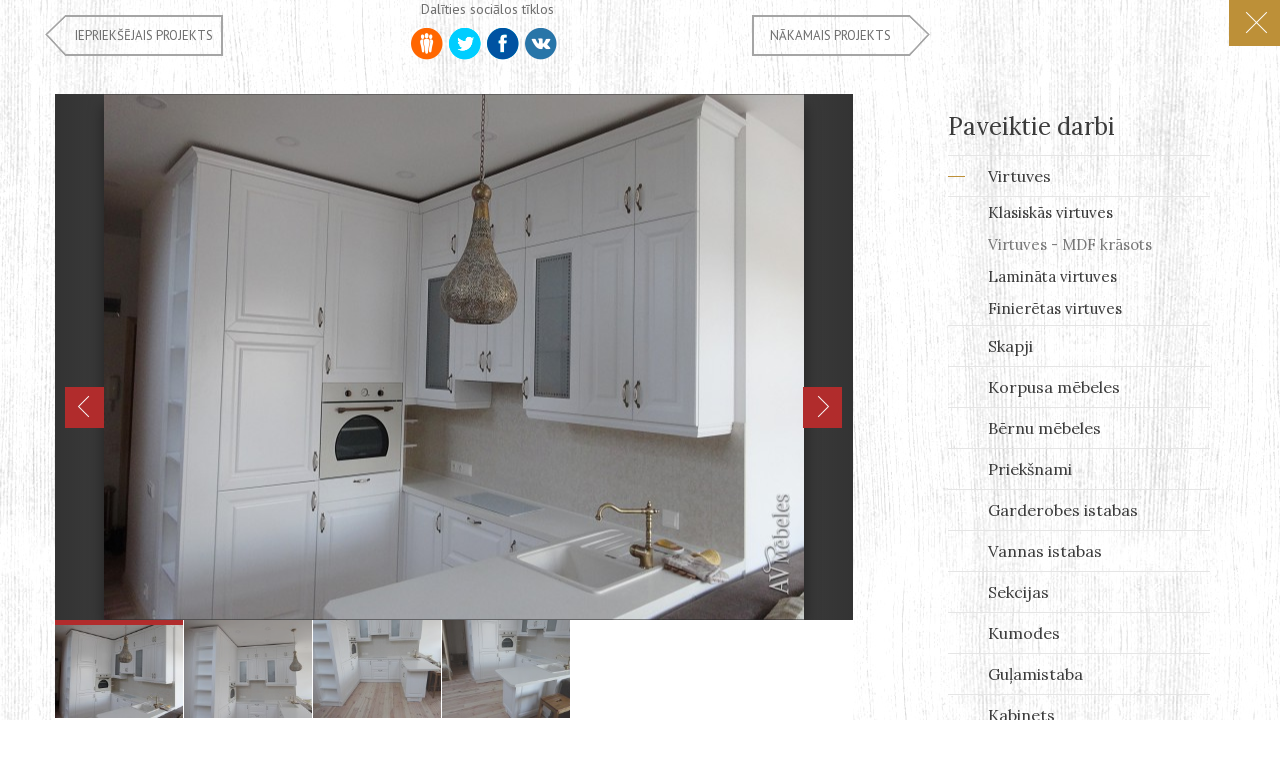

--- FILE ---
content_type: text/html; charset=UTF-8
request_url: https://www.avmebeles.lv/lv/galerija/virtuves/virtuves-mdf/project/2651
body_size: 19593
content:
<!DOCTYPE html>
<html lang="en">
<head>
    <title>MDF virtuves - AV Mēbeles</title>
    <base href="https://www.avmebeles.lv/" />
    <meta name="keywords" content="mdf virtuves, modernas virtuves, virtuves dizains, personalizētas virtuves, kvalitatīvas mdf virtuves, virtuves mēbeles, mdf virtuves pēc pasūtījuma, mdf virtuves mēbeles" />
    <meta name="description" content="Modernas MDF virtuves mēbeles pēc individuāla pasūtījuma: augstas kvalitātes materiāli, personalizēts dizains, funkcionalitāte un izturība. " />
    <meta charset="utf-8">
    <meta http-equiv="X-UA-Compatible" content="IE=edge">
    <meta name="viewport" content="width=device-width, initial-scale=1">

    <meta name="SKYPE_TOOLBAR" content="SKYPE_TOOLBAR_PARSER_COMPATIBLE" />
    <meta property="og:image" content="http://www.avmebeles.lv/templates/frontend/images/new/logo_red.png" />
    <link rel="shortcut icon" href="/templates/frontend/images/new/favicon.ico" type="image/x-icon" >
    <link rel="StyleSheet" href="css/bootstrap.min.css" type="text/css" />
    <link rel="StyleSheet" href="css/bootstrap-theme.min.css" type="text/css" />

 
    <link rel="StyleSheet" href="css/style.css?v=1701763225" type="text/css" />
    <link rel="StyleSheet" href="css/mobile.css?v=1701763226" type="text/css" />
 

    <script type="text/javascript" src="js/jquery.min.js"></script><script src="js/jquery.transit.min.js"></script>
    <script src="js/jquery.carouFredSel-6.2.1.js" type="text/javascript"></script>
    <script src="js/parallax.min.js" type="text/javascript"></script>
    <script src="js/jquery.bpopup.min.js" type="text/javascript"></script>
    <script src="js/common_functions.js?v=1701699575" type="text/javascript"></script>
    <script src="js/inner_pages.js?v=1667826314" type="text/javascript"></script>
          <script src="js/menu_inner_page_functions.js?v=1701067943" type="text/javascript"></script><link rel="StyleSheet" href="css/gallery.css?v=1468910660" type="text/css" /><script src="js/jQuery.GI.TheWall.js?v=1" type="text/javascript"></script><script src="js/gallery.js?v=1701673430" type="text/javascript"></script>
    <script src="js/mobile.js?v=1701328619" type="text/javascript"></script>
        <script type="text/javascript" >
var addText = "Pievienot failu";
      var delButtonText = "Dzēst";
      var l = "lv";
      var pictureNumber = 0; //for gallery
      var map_info_msg =  "Vajag nobraukt tieši uz šo nobrauktuvi";
      var map_center = "56.964122, 24.150747";
      var map_center_lat = 56.964122;
      var map_center_lng = 24.150747;
      var marker1 = "56.965990, 24.141567";
      var marker2 = "56.945999, 24.082743";
      var marker3 = "56.976406, 24.145307";
      var marker1_lat = 56.965990;
      var marker1_lng = 24.141567;
      var marker2_lat = 56.945999 ;
      var marker2_lng = 24.082743;
      var marker3_lat = 56.976406;
      var marker3_lng = 24.145307;
      var firstAddressCoordinates = "56.945999, 24.082743"; //  Kalnciema iela 1 k-2
      var secondAddressCoordinates = "56.966010, 24.141621"; //  Cesu iela 31
      var thirdAddressCoordinates = "56.976406, 24.145307"; // Miera iela 94
      var map_info_box_coordinates = "56.949005, 24.077188"; // Cesu iela 31
      var map_directions_label = "Maršruts no šīs vietas";
      var map_center_label = "Centrēt karti";
      var map_marker_menu_label = "Maršruts uz šo vietu";
      var actualLink = "/lv/galerija/virtuves/virtuves-mdf/project/2651";
      var openProject = 2651;
      var currentCat = 17;

 </script>


</head><body  class="lv cat_17 inner_page">
    <div class="mobile-nav-main visible-xs visible-sm visible-md hidden-lg">
        <a href="#" style="display: inline-block;" id="show-mobile-nav-popup" class="mobile-nav-icon" title="menu">

            <svg xmlns="http://www.w3.org/2000/svg"  viewBox="0 0 50 50"  style="width: 60px; height:60px;"><path  fill="#fff" d="M 3 7 A 1.0001 1.0001 0 1 0 3 9 L 27 9 A 1.0001 1.0001 0 1 0 27 7 L 3 7 z M 3 14 A 1.0001 1.0001 0 1 0 3 16 L 27 16 A 1.0001 1.0001 0 1 0 27 14 L 3 14 z M 3 21 A 1.0001 1.0001 0 1 0 3 23 L 27 23 A 1.0001 1.0001 0 1 0 27 21 L 3 21 z"/></svg>
        </a>
        <a class="mob-logo-new"  style="display: inline-block;  " href="https://www.avmebeles.lv/lv/"><div
                    class="mobile-logo-img-new"  title="Mēbeles virtuvēm, viesistabām, guļamistabām, kabinetiem, bērnistabu mēbeles, ofisa mēbeles, priekštelpas, skapji, galdi"></div></a>


        <div class="right-mob-nav-items">
            <a class="mail-mob" href="mailto:info@avmebeles.lv">
                <svg xmlns="http://www.w3.org/2000/svg" viewBox="0 0 64 64" id="email"><path fill="#fff" d="M53.42 53.32H10.58a8.51 8.51 0 0 1-8.5-8.5V19.18a8.51 8.51 0 0 1 8.5-8.5h42.84a8.51 8.51 0 0 1 8.5 8.5v25.64a8.51 8.51 0 0 1-8.5 8.5ZM10.58 13.68a5.5 5.5 0 0 0-5.5 5.5v25.64a5.5 5.5 0 0 0 5.5 5.5h42.84a5.5 5.5 0 0 0 5.5-5.5V19.18a5.5 5.5 0 0 0-5.5-5.5Z"></path><path fill="#fff" d="M32 38.08a8.51 8.51 0 0 1-5.13-1.71L3.52 18.71a1.5 1.5 0 1 1 1.81-2.39L28.68 34a5.55 5.55 0 0 0 6.64 0l23.35-17.68a1.5 1.5 0 1 1 1.81 2.39L37.13 36.37A8.51 8.51 0 0 1 32 38.08Z"></path><path fill="#fff" d="M4.17 49.14a1.5 1.5 0 0 1-1-2.62l18.4-16.41a1.5 1.5 0 0 1 2 2.24L5.17 48.76a1.46 1.46 0 0 1-1 .38zm55.66 0a1.46 1.46 0 0 1-1-.38l-18.4-16.41a1.5 1.5 0 1 1 2-2.24l18.39 16.41a1.5 1.5 0 0 1-1 2.62z"></path></svg>
            </a>

            <a class="phone-mob" href="tel:+37125540113">
                <svg xmlns="http://www.w3.org/2000/svg" viewBox="0 0 32 32" id="phone"><path fill="#fff"  d="M27.308,20.649l-2.2-2.2a3.521,3.521,0,0,0-4.938-.021,2.152,2.152,0,0,1-2.729.267A15.026,15.026,0,0,1,13.3,14.562a2.181,2.181,0,0,1,.284-2.739A3.521,3.521,0,0,0,13.553,6.9l-2.2-2.2a3.514,3.514,0,0,0-4.961,0l-.633.634c-3.3,3.3-3.053,10.238,3.813,17.1,4.14,4.141,8.307,5.875,11.686,5.875a7.5,7.5,0,0,0,5.418-2.061l.634-.634A3.513,3.513,0,0,0,27.308,20.649ZM25.894,24.2l-.634.634c-2.6,2.6-8.339,2.125-14.276-3.813S4.571,9.34,7.171,6.74L7.8,6.107a1.511,1.511,0,0,1,2.133,0l2.2,2.2a1.511,1.511,0,0,1,.021,2.11,4.181,4.181,0,0,0-.531,5.239,17.01,17.01,0,0,0,4.713,4.706,4.179,4.179,0,0,0,5.231-.517,1.512,1.512,0,0,1,2.118.013l2.2,2.2A1.51,1.51,0,0,1,25.894,24.2Z"></path></svg>
            </a>

            <div class="ib mob-top-social">
                <a href="https://www.instagram.com/avmebeles/?hl=en" target="_blank">
                    <svg xmlns="http://www.w3.org/2000/svg" width="102" height="102" viewBox="0 0 102 102" id="instagram"><defs><radialGradient id="a" cx="6.601" cy="99.766" r="129.502" gradientUnits="userSpaceOnUse"><stop offset=".09" stop-color="#fa8f21"></stop><stop offset=".78" stop-color="#d82d7e"></stop></radialGradient><radialGradient id="b" cx="70.652" cy="96.49" r="113.963" gradientUnits="userSpaceOnUse"><stop offset=".64" stop-color="#8c3aaa" stop-opacity="0"></stop><stop offset="1" stop-color="#8c3aaa"></stop></radialGradient></defs><path fill="url(#a)" d="M25.865,101.639A34.341,34.341,0,0,1,14.312,99.5a19.329,19.329,0,0,1-7.154-4.653A19.181,19.181,0,0,1,2.5,87.694,34.341,34.341,0,0,1,.364,76.142C.061,69.584,0,67.617,0,51s.067-18.577.361-25.14A34.534,34.534,0,0,1,2.5,14.312,19.4,19.4,0,0,1,7.154,7.154,19.206,19.206,0,0,1,14.309,2.5,34.341,34.341,0,0,1,25.862.361C32.422.061,34.392,0,51,0s18.577.067,25.14.361A34.534,34.534,0,0,1,87.691,2.5a19.254,19.254,0,0,1,7.154,4.653A19.267,19.267,0,0,1,99.5,14.309a34.341,34.341,0,0,1,2.14,11.553c.3,6.563.361,8.528.361,25.14s-.061,18.577-.361,25.14A34.5,34.5,0,0,1,99.5,87.694,20.6,20.6,0,0,1,87.691,99.5a34.342,34.342,0,0,1-11.553,2.14c-6.557.3-8.528.361-25.14.361s-18.577-.058-25.134-.361" data-name="Path 16"></path><path fill="url(#b)" d="M25.865,101.639A34.341,34.341,0,0,1,14.312,99.5a19.329,19.329,0,0,1-7.154-4.653A19.181,19.181,0,0,1,2.5,87.694,34.341,34.341,0,0,1,.364,76.142C.061,69.584,0,67.617,0,51s.067-18.577.361-25.14A34.534,34.534,0,0,1,2.5,14.312,19.4,19.4,0,0,1,7.154,7.154,19.206,19.206,0,0,1,14.309,2.5,34.341,34.341,0,0,1,25.862.361C32.422.061,34.392,0,51,0s18.577.067,25.14.361A34.534,34.534,0,0,1,87.691,2.5a19.254,19.254,0,0,1,7.154,4.653A19.267,19.267,0,0,1,99.5,14.309a34.341,34.341,0,0,1,2.14,11.553c.3,6.563.361,8.528.361,25.14s-.061,18.577-.361,25.14A34.5,34.5,0,0,1,99.5,87.694,20.6,20.6,0,0,1,87.691,99.5a34.342,34.342,0,0,1-11.553,2.14c-6.557.3-8.528.361-25.14.361s-18.577-.058-25.134-.361" data-name="Path 17"></path><path fill="#fff" d="M461.114,477.413a12.631,12.631,0,1,1,12.629,12.632,12.631,12.631,0,0,1-12.629-12.632m-6.829,0a19.458,19.458,0,1,0,19.458-19.458,19.457,19.457,0,0,0-19.458,19.458m35.139-20.229a4.547,4.547,0,1,0,4.549-4.545h0a4.549,4.549,0,0,0-4.547,4.545m-30.99,51.074a20.943,20.943,0,0,1-7.037-1.3,12.547,12.547,0,0,1-7.193-7.19,20.923,20.923,0,0,1-1.3-7.037c-.184-3.994-.22-5.194-.22-15.313s.04-11.316.22-15.314a21.082,21.082,0,0,1,1.3-7.037,12.54,12.54,0,0,1,7.193-7.193,20.924,20.924,0,0,1,7.037-1.3c3.994-.184,5.194-.22,15.309-.22s11.316.039,15.314.221a21.082,21.082,0,0,1,7.037,1.3,12.541,12.541,0,0,1,7.193,7.193,20.926,20.926,0,0,1,1.3,7.037c.184,4,.22,5.194.22,15.314s-.037,11.316-.22,15.314a21.023,21.023,0,0,1-1.3,7.037,12.547,12.547,0,0,1-7.193,7.19,20.925,20.925,0,0,1-7.037,1.3c-3.994.184-5.194.22-15.314.22s-11.316-.037-15.309-.22m-.314-68.509a27.786,27.786,0,0,0-9.2,1.76,19.373,19.373,0,0,0-11.083,11.083,27.794,27.794,0,0,0-1.76,9.2c-.187,4.04-.229,5.332-.229,15.623s.043,11.582.229,15.623a27.793,27.793,0,0,0,1.76,9.2,19.374,19.374,0,0,0,11.083,11.083,27.813,27.813,0,0,0,9.2,1.76c4.042.184,5.332.229,15.623.229s11.582-.043,15.623-.229a27.8,27.8,0,0,0,9.2-1.76,19.374,19.374,0,0,0,11.083-11.083,27.716,27.716,0,0,0,1.76-9.2c.184-4.043.226-5.332.226-15.623s-.043-11.582-.226-15.623a27.786,27.786,0,0,0-1.76-9.2,19.379,19.379,0,0,0-11.08-11.083,27.748,27.748,0,0,0-9.2-1.76c-4.041-.185-5.332-.229-15.621-.229s-11.583.043-15.626.229" data-name="Path 18" transform="translate(-422.637 -426.196)"></path></svg>
                </a>

                <a  href="https://www.facebook.com/avmebeles" target="_blank" >
                    <svg xmlns="http://www.w3.org/2000/svg" width="2500" height="2500" viewBox="0 0 266.893 266.895" id="facebook"><path fill="#485a96" d="M252.164 266.895c8.134 0 14.729-6.596 14.729-14.73V14.73c0-8.137-6.596-14.73-14.729-14.73H14.73C6.593 0 0 6.594 0 14.73v237.434c0 8.135 6.593 14.73 14.73 14.73h237.434z"></path><path fill="#fff" d="M184.152 266.895V163.539h34.692l5.194-40.28h-39.887V97.542c0-11.662 3.238-19.609 19.962-19.609l21.329-.01V41.897c-3.689-.49-16.351-1.587-31.08-1.587-30.753 0-51.807 18.771-51.807 53.244v29.705h-34.781v40.28h34.781v103.355h41.597z"></path></svg>
                </a>

                <a  href="waze://?ll=56.965990, 24.141567" class="waze_mob_new "    ><span class="photo_indicator_text"></span></a>
            </div>
            <div class="lang-selector-mob ib">
                <a href="ru/galereja/kuhni/kuhni-mdf/?project=2651&amp;" title="RU">RU</a></div>

        </div>

    </div>
    <div class="mob-popup-nav-wrap"></div>
<div class="visible-lg"><a class="top-line-link hidden-xs" href="lv/kontakti/"><div class="top-line">Sestdienās saloni strādā pēc pieraksta: +371 25 540 116, +371 25 540 113</div></a></div><div class="container-fluid0 inner-top">

        <div class="inner-row visible-lg" >
            <div id="top-header">
                <div class="col-xs-4">
                    <a class="logo" href="https://www.avmebeles.lv/lv/"><img src="templates/frontend/images/new/logo.png" alt="AV Mebeles" title="Mēbeles virtuvēm, viesistabām, guļamistabām, kabinetiem, bērnistabu mēbeles, ofisa mēbeles, priekštelpas, skapji, galdi"></a>
 
                   <div class="top-badges">
                       <div class="made-in-latvia lv"></div>
                        <div id="panorama-badge" class="  hidden-xs hidden-sm   badge-360 lv"></div>
                        <a class="badge-action   lv"  href="lv/akcijas/"></a>
                    </div>
 
                </div>
                <div class="col-xs-8 a_right visible-lg">
                    <a href="https://www.facebook.com/avmebeles" target="_blank" class="facebook"></a>
                    <ul class="top-menu ib">
                        <li><a class="" href="lv/pasutijuma-korekcija/">Pasūtījuma korekcija</a></li>
                        <li class=""><a class="" href="lv/jautajums-atsauksme/">Uzdot jautājumu</a></li>
                        <li><a class="" href="lv/online-pasutijums/">Pieteikt mērīšanu</a></li>

                    </ul>
                    <div class="lang-selector ib"><a href="ru/galereja/kuhni/kuhni-mdf/?project=2651&amp;" title="RU">RU</a></div>
                </div>

            </div>
        </div>
<div id="header-block-wrapper" class=" unfoldable">
              <div id="header-block" class="row" style="background: url(templates/frontend/images/new/headers/header_1.jpg) no-repeat; background-size: cover;">
                    <div class="col-xs-12">
                        <div id="top-shadow"></div>
                        <h1>Virtuves - MDF krāsots</h1>
                    </div>
              </div>
          </div>
    </div>
 <div class="container-fluid0">
 <div  id="navigation" class="visible-lg" >
              <div class="inner-row nav-wrap" >
                    <div class="col-lg-6 col-md-12 col-sm-12 nav-line1">
                        <ul class="catalogue cat-nav">
                            <li id="gallery-menu" class="last selected"><span>Paveiktie darbi<span class="mob-arrow-indicator"></span></span>
                            
                            <div id="gallery-dropdown"><ul class="dropdown" ><li class=" active exp" ><a class="inactive" href="lv/galerija/virtuves/klasiskas-virtuves/">Virtuves</a><ul class="dropdown" ><li class="" ><a class="" href="lv/galerija/virtuves/klasiskas-virtuves/">Klasiskās virtuves</a></li><li class=" active" ><a class="" href="lv/galerija/virtuves/virtuves-mdf/">Virtuves - MDF krāsots</a></li><li class="" ><a class="" href="lv/galerija/virtuves/laminata-virtuves/">Lamināta virtuves</a></li><li class="" ><a class="" href="lv/galerija/virtuves/Finieretas+virtuves+/">Finierētas virtuves </a></li></ul></li><li class="" ><a class="" href="lv/galerija/skapji/">Skapji </a></li><li class="" ><a class="" href="lv/galerija/korpusa-mebeles/">Korpusa mēbeles</a></li><li class="" ><a class="" href="lv/galerija/bernu-mebeles/">Bērnu mēbeles</a></li><li class="" ><a class="" href="lv/galerija/prieksnami/">Priekšnami</a></li><li class="" ><a class="" href="lv/galerija/Garderobes+istabas/">Garderobes istabas</a></li><li class="" ><a class="" href="lv/galerija/vannas-istaba/">Vannas istabas</a></li><li class="" ><a class="" href="lv/galerija/sekcijas-foto/">Sekcijas</a></li><li class="" ><a class="" href="lv/galerija/kumodes/">Kumodes</a></li><li class="" ><a class="" href="lv/galerija/gulamistabas/">Guļamistaba</a></li><li class="" ><a class="" href="lv/galerija/Kabinets/">Kabinets</a></li><li class="" ><a class="" href="lv/galerija/Durvis/">Durvis</a></li><li class="" ><a class="" href="lv/galerija/bara-letes/">Bāra letes</a></li><li class="" ><a class="" href="lv/galerija/ofisa-mebeles/">Ofisa mēbeles</a></li><li class="" ><a class="" href="lv/galerija/Tirdzniecibas+vietas/">Tirdzniecības vietas</a></li><li class="" ><a class="" href="lv/galerija/gultas/">Gultas</a></li></ul>
                        
                                </div>
                            </li><!--</a>-->
                        </ul>
                        
                      
                    </div>
                    <div class="col-lg-6 col-md-12 col-sm-12 nav-line2">
                        
                            <ul class="main-nav visible-lg"><li class="cat-29 "><a href="lv/#about" class="main_menu" title="Par mums" style="">Par mums</a></li><li class="cat-30  hidden-xs"><a href="lv/pakalpojumi/" class="main_menu" title="Pakalpojumi" style="">Pakalpojumi</a></li><li class="cat-31  active hidden-xs"><a href="lv/galerija/" class="main_menu active" title="Galerija" style="">Galerija</a></li><li class="cat-33  hidden-xs"><a href="lv/razosana/" class="main_menu" title="Ražošana" style="">Ražošana</a></li><li class="cat-180 "><a href="lv/kontakti/" class="main_menu" title="Kontakti" style="">Kontakti</a></li> 	 
	</ul>
	<div class="mobile-full-nav-outer">
        <div  class=" row hidden-lg " id="mobile-full-nav">
            <div class="mobile-close-nav"></div>
            <div class="col-xs-12 ">
                <div class="mob-full-wrap">
                    <div class="mob-nav-header"><a href="/"><img src="/templates/frontend/images/avmebeles_logo_black.png" alt="logo"></a></div> 
                    <ul class="mobile-popup-nav-main"><li class="cat-29  "><a href="lv/#about" class="mob_menu" title="Par mums" style="">Par mums</a>
      </li><li class="cat-30  "><a href="lv/pakalpojumi/" class="mob_menu" title="Pakalpojumi" style="">Pakalpojumi</a>
      </li><li class="cat-31  active mob-expandable"><a href="lv/galerija/" class="mob_menu active" title="Galerija" style="">Galerija</a>
      <ul class="dropdown" ><li class=" active exp" ><a class="inactive" href="lv/galerija/virtuves/klasiskas-virtuves/">Virtuves</a><ul class="dropdown" ><li class="" ><a class="" href="lv/galerija/virtuves/klasiskas-virtuves/">Klasiskās virtuves</a></li><li class=" active" ><a class="" href="lv/galerija/virtuves/virtuves-mdf/">Virtuves - MDF krāsots</a></li><li class="" ><a class="" href="lv/galerija/virtuves/laminata-virtuves/">Lamināta virtuves</a></li><li class="" ><a class="" href="lv/galerija/virtuves/Finieretas+virtuves+/">Finierētas virtuves </a></li></ul></li><li class="" ><a class="" href="lv/galerija/skapji/">Skapji </a></li><li class="" ><a class="" href="lv/galerija/korpusa-mebeles/">Korpusa mēbeles</a></li><li class="" ><a class="" href="lv/galerija/bernu-mebeles/">Bērnu mēbeles</a></li><li class="" ><a class="" href="lv/galerija/prieksnami/">Priekšnami</a></li><li class="" ><a class="" href="lv/galerija/Garderobes+istabas/">Garderobes istabas</a></li><li class="" ><a class="" href="lv/galerija/vannas-istaba/">Vannas istabas</a></li><li class="" ><a class="" href="lv/galerija/sekcijas-foto/">Sekcijas</a></li><li class="" ><a class="" href="lv/galerija/kumodes/">Kumodes</a></li><li class="" ><a class="" href="lv/galerija/gulamistabas/">Guļamistaba</a></li><li class="" ><a class="" href="lv/galerija/Kabinets/">Kabinets</a></li><li class="" ><a class="" href="lv/galerija/Durvis/">Durvis</a></li><li class="" ><a class="" href="lv/galerija/bara-letes/">Bāra letes</a></li><li class="" ><a class="" href="lv/galerija/ofisa-mebeles/">Ofisa mēbeles</a></li><li class="" ><a class="" href="lv/galerija/Tirdzniecibas+vietas/">Tirdzniecības vietas</a></li><li class="" ><a class="" href="lv/galerija/gultas/">Gultas</a></li></ul></li><li class="cat-33  mob-expandable"><a href="lv/razosana/" class="mob_menu" title="Ražošana" style="">Ražošana</a>
      <ul class="dropdown" ><li class=" exp" ><a class="inactive" href="lv/razosana/fasades/Krasotas+fasades/">Fasādes</a><ul class="dropdown" ><li class="" ><a class="" href="lv/razosana/fasades/Krasotas+fasades/">Krāsotas fasādes</a></li><li class="" ><a class="" href="lv/razosana/fasades/Koka+fasades/">Koka fasādes</a></li></ul></li><li class="" ><a class="" href="lv/razosana/jautajumi-atbildes/">Jautājumi-atbildes</a></li><li class="" ><a class="" href="lv/razosana/lietderigi-zinat/">Lietderīgi zināt</a></li></ul></li><li class="cat-180 "><a href="lv/akcijas/">Akcija</a></li><li class="cat-180  "><a href="lv/kontakti/" class="mob_menu" title="Kontakti" style="">Kontakti</a>
      </li></ul> 
                </div>
            </div> 
        </div>
	</div>
	
                             
                        
                    </div>
              </div>
              
              
              <div class="navigation-submenu-wrapper">
                  <div id="navigation-submenu">
                      <div id="close-navigation-submenu"></div>
                      <div id="navigation-slider">
                            <iframe id="navigation-slider-container" src="loader.php"  ></iframe>
                      </div>
                  </div>
              </div>
</div>
 
 
  <div style="display: none;"  class=" row hidden-sm hidden-lg hidden-md" id="mobile-gallery-nav">
                            <div class="mobile-close-nav mobile-close-nav-gallery"></div>
                                <div class="col-xs-12 ">
                                    <div class="mob-full-wrap" style="z-index: 999999;">
                                        <div class="r-nav-wrap" id="gallery-scroll-popup">
                                            <div class="mob-nav-header">Paveiktie darbi</div>
                                            <ul class="mobile-popup-nav-main"><ul class="right-menu" data-parent-id="31"><li class=" expandable expanded active" data-cat-id="137"><a  class=" lvl-1 first"  data-picture-count="0" data-ahref="lv/galerija/virtuves/" href="lv/galerija/virtuves/"   >Virtuves</a><ul class="right-menu visible" data-parent-id="137"><li class="simple" data-cat-id="16"><a  class=" lvl-2 first"  data-picture-count="165" data-pretty-url="lv/galerija/virtuves/klasiskas-virtuves/" href="lv/galerija/virtuves/klasiskas-virtuves/"   >Klasiskās virtuves</a></li><li class="simple expanded active" data-cat-id="17"><a  class=" lvl-2 "  data-picture-count="122" data-pretty-url="lv/galerija/virtuves/virtuves-mdf/" href="lv/galerija/virtuves/virtuves-mdf/"   >Virtuves - MDF krāsots</a></li><li class="simple" data-cat-id="18"><a  class=" lvl-2 "  data-picture-count="31" data-pretty-url="lv/galerija/virtuves/laminata-virtuves/" href="lv/galerija/virtuves/laminata-virtuves/"   >Lamināta virtuves</a></li><li class="simple" data-cat-id="141"><a  class=" lvl-2 "  data-picture-count="20" data-pretty-url="lv/galerija/virtuves/Finieretas+virtuves+/" href="lv/galerija/virtuves/Finieretas+virtuves+/"   >Finierētas virtuves </a></li></ul></li><li class="simple" data-cat-id="20"><a  class=" lvl-1 "  data-picture-count="125" data-pretty-url="lv/galerija/skapji/" href="lv/galerija/skapji/"   >Skapji </a></li><li class="simple" data-cat-id="23"><a  class=" lvl-1 "  data-picture-count="123" data-pretty-url="lv/galerija/korpusa-mebeles/" href="lv/galerija/korpusa-mebeles/"   >Korpusa mēbeles</a></li><li class="simple" data-cat-id="11"><a  class=" lvl-1 "  data-picture-count="56" data-pretty-url="lv/galerija/bernu-mebeles/" href="lv/galerija/bernu-mebeles/"   >Bērnu mēbeles</a></li><li class="simple" data-cat-id="21"><a  class=" lvl-1 "  data-picture-count="76" data-pretty-url="lv/galerija/prieksnami/" href="lv/galerija/prieksnami/"   >Priekšnami</a></li><li class="simple" data-cat-id="198"><a  class=" lvl-1 "  data-picture-count="14" data-pretty-url="lv/galerija/Garderobes+istabas/" href="lv/galerija/Garderobes+istabas/"   >Garderobes istabas</a></li><li class="simple" data-cat-id="12"><a  class=" lvl-1 "  data-picture-count="73" data-pretty-url="lv/galerija/vannas-istaba/" href="lv/galerija/vannas-istaba/"   >Vannas istabas</a></li><li class="simple" data-cat-id="14"><a  class=" lvl-1 "  data-picture-count="75" data-pretty-url="lv/galerija/sekcijas-foto/" href="lv/galerija/sekcijas-foto/"   >Sekcijas</a></li><li class="simple" data-cat-id="19"><a  class=" lvl-1 "  data-picture-count="39" data-pretty-url="lv/galerija/kumodes/" href="lv/galerija/kumodes/"   >Kumodes</a></li><li class="simple" data-cat-id="78"><a  class=" lvl-1 "  data-picture-count="19" data-pretty-url="lv/galerija/gulamistabas/" href="lv/galerija/gulamistabas/"   >Guļamistaba</a></li><li class="simple" data-cat-id="170"><a  class=" lvl-1 "  data-picture-count="8" data-pretty-url="lv/galerija/Kabinets/" href="lv/galerija/Kabinets/"   >Kabinets</a></li><li class="simple" data-cat-id="173"><a  class=" lvl-1 "  data-picture-count="21" data-pretty-url="lv/galerija/Durvis/" href="lv/galerija/Durvis/"   >Durvis</a></li><li class="simple" data-cat-id="22"><a  class=" lvl-1 "  data-picture-count="21" data-pretty-url="lv/galerija/bara-letes/" href="lv/galerija/bara-letes/"   >Bāra letes</a></li><li class="simple" data-cat-id="13"><a  class=" lvl-1 "  data-picture-count="9" data-pretty-url="lv/galerija/ofisa-mebeles/" href="lv/galerija/ofisa-mebeles/"   >Ofisa mēbeles</a></li><li class="simple" data-cat-id="174"><a  class=" lvl-1 "  data-picture-count="8" data-pretty-url="lv/galerija/Tirdzniecibas+vietas/" href="lv/galerija/Tirdzniecibas+vietas/"   >Tirdzniecības vietas</a></li><li class="simple" data-cat-id="208"><a  class=" lvl-1 "  data-picture-count="3" data-pretty-url="lv/galerija/gultas/" href="lv/galerija/gultas/"   >Gultas</a></li></ul></ul>
                                            
                                        </div>
                                    </div>
                                </div>
                                
                            </div>
                        </div>
                        

</div><div id="panorama-hidden" >
            <iframe src="360-tour/av.html?v=1"   allowfullscreen></iframe>
            <div id="close-panorama"></div>
        </div>    <div class="col-xs-12 mobile-popup-man-nav visible-xs">
        <div id="mobile-popup-close-nav"></div>
        <div class="r-nav-wrap">
            <h3>Kategorijas</h3>
            <ul class="right-menu" data-parent-id="31"><li class=" expandable expanded active" data-cat-id="137"><a  class="  lvl-1  first " href="lv/galerija/virtuves/"   >Virtuves</a><ul class="right-menu visible" data-parent-id="137"><li class="simple" data-cat-id="16"><a  class="  lvl-2  first " href="lv/galerija/virtuves/klasiskas-virtuves/"   >Klasiskās virtuves</a></li><li class="simple expanded active" data-cat-id="17"><a  class="  lvl-2 " href="lv/galerija/virtuves/virtuves-mdf/"   >Virtuves - MDF krāsots</a></li><li class="simple" data-cat-id="18"><a  class="  lvl-2 " href="lv/galerija/virtuves/laminata-virtuves/"   >Lamināta virtuves</a></li><li class="simple" data-cat-id="141"><a  class="  lvl-2 " href="lv/galerija/virtuves/Finieretas+virtuves+/"   >Finierētas virtuves </a></li></ul></li><li class="simple" data-cat-id="20"><a  class="  lvl-1 " href="lv/galerija/skapji/"   >Skapji </a></li><li class="simple" data-cat-id="23"><a  class="  lvl-1 " href="lv/galerija/korpusa-mebeles/"   >Korpusa mēbeles</a></li><li class="simple" data-cat-id="11"><a  class="  lvl-1 " href="lv/galerija/bernu-mebeles/"   >Bērnu mēbeles</a></li><li class="simple" data-cat-id="21"><a  class="  lvl-1 " href="lv/galerija/prieksnami/"   >Priekšnami</a></li><li class="simple" data-cat-id="198"><a  class="  lvl-1 " href="lv/galerija/Garderobes+istabas/"   >Garderobes istabas</a></li><li class="simple" data-cat-id="12"><a  class="  lvl-1 " href="lv/galerija/vannas-istaba/"   >Vannas istabas</a></li><li class="simple" data-cat-id="14"><a  class="  lvl-1 " href="lv/galerija/sekcijas-foto/"   >Sekcijas</a></li><li class="simple" data-cat-id="19"><a  class="  lvl-1 " href="lv/galerija/kumodes/"   >Kumodes</a></li><li class="simple" data-cat-id="78"><a  class="  lvl-1 " href="lv/galerija/gulamistabas/"   >Guļamistaba</a></li><li class="simple" data-cat-id="170"><a  class="  lvl-1 " href="lv/galerija/Kabinets/"   >Kabinets</a></li><li class="simple" data-cat-id="173"><a  class="  lvl-1 " href="lv/galerija/Durvis/"   >Durvis</a></li><li class="simple" data-cat-id="22"><a  class="  lvl-1 " href="lv/galerija/bara-letes/"   >Bāra letes</a></li><li class="simple" data-cat-id="13"><a  class="  lvl-1 " href="lv/galerija/ofisa-mebeles/"   >Ofisa mēbeles</a></li><li class="simple" data-cat-id="174"><a  class="  lvl-1 " href="lv/galerija/Tirdzniecibas+vietas/"   >Tirdzniecības vietas</a></li><li class="simple" data-cat-id="208"><a  class="  lvl-1 " href="lv/galerija/gultas/"   >Gultas</a></li></ul>        </div>
    </div>
    <div class="col-xs-12 sale-description-popup visible-xs">
        <div id="sale-description-popup-close-nav"></div>
        <div class="r-nav-wrap description">
        </div>
    </div>
    <div class="row inner-row content-row gallery unfoldable galleries">
        <!--<div class="mobile-side-nav-link visible-xs">Kategorijas</div>-->
        <div class="col-lg-9 col-md-9 col-sm-9 col-xs-12 left-side">
            <h2>Virtuves - MDF krāsots</h2>
            <div class="inner-text">
                            <div><p data-pm-slice="1 1 []"><big><span style="color: rgb(0, 0, 0);"><strong>Moderns risinājums katrai gaumei</strong></span></big></p>
<p><big><span style="color: rgb(0, 0, 0);">MDF virtuves ir ideāls risinājums tiem, kas vēlas apvienot stilu, praktiskumu un izdevīgu cenu. AV Mēbeles piedāvā MDF virtuves, kas izceļas ar izturību, daudzveidību un iespēju izveidot personalizētu dizainu atbilstoši jūsu vēlmēm.</span></big></p>
<p><big><span style="color: rgb(0, 0, 0);"><strong>Augstas kvalitātes materiāli</strong></span></big></p>
<p><big><span style="color: rgb(0, 0, 0);">Mēs izmantojam tikai augstākās kvalitātes MDF (vidējas blīvuma kokšķiedras plātnes), kas nodrošina izturību un ilgmžīgumu. MDF materiāli ir ideāli pārklājumu un krāsojumu izveidei, piedāvājot gludu un viendabīgu virsmu, kas ir viegli kopjama un noturīga pret ikdienas nolietojumu.</span></big></p>
<p><big><span style="color: rgb(0, 0, 0);"><strong>Plašas dizaina iespējas</strong></span></big></p>
<p><big><span style="color: rgb(0, 0, 0);">AV Mēbeles MDF virtuves piedāvā daudzveidīgu krāsu un tekstūru paleti, kas ļauj izveidot gan modernus, gan klasiskus dizainus. Neatkarīgi no tā, vai vēlaties matētu, spīdīgu vai koka imitācijas virsmu &ndash; mēs izveidosim risinājumu, kas atbilst jūsu stilam.</span></big></p>
<p><big><span style="color: rgb(0, 0, 0);"><strong>Funkcionalitāte un praktiskums</strong></span></big></p>
<p><big><span style="color: rgb(0, 0, 0);">Mūsu MDF virtuves ir veidotas, lai nodrošinātu maksimālu funkcionalitāti. Ergonomiski izvietotas darba virsmas, ietilpīgi skapīši un modernas furnitūras sistēmas nodrošina vieglu un patīkamu ikdienas lietošanu.</span></big></p>
<p><big><span style="color: rgb(0, 0, 0);"><strong>Ilgtspējīgi risinājumi</strong></span></big></p>
<p><big><span style="color: rgb(0, 0, 0);">AV Mēbeles rūpējas par vidi, izmantojot ilgtspējīgus un ekoloģiski drošus MDF materiālus. Mūsu virtuves ir izgatavotas no materiāliem, kas atbilst augstākajiem drošības un kvalitātes standartiem.</span></big></p>
<p><big><span style="color: rgb(0, 0, 0);"><strong>Individuāla pieeja</strong></span></big></p>
<p><big><span style="color: rgb(0, 0, 0);">Mēs piedāvājam individuālu pieeju katram klientam, izstrādājot unikālu virtuves dizainu un plānojumu, kas ideāli atbilst jūsu telpas īpatnībām un personīgajām vajadzībām.</span></big></p>
<p><big><span style="color: rgb(0, 0, 0);"><strong>Sazinieties ar mums</strong></span></big></p>
<p><big><span style="color: rgb(0, 0, 0);">Ja meklējat modernu, praktisku un skaistu MDF virtuvi, sazinieties ar AV Mēbeles komandu jau šodien! Mēs izveidosim risinājumu, kas piepildīs jūsu sapņus par ideālu virtuvi.</span></big></p>
<p><big><span style="color: rgb(0, 0, 0);"><strong>AV Mēbeles &ndash; jūsu sapņu virtuve ar kvalitatīvām MDF virsmām.</strong></span></big></p></div>
            <div id="gallery-popup">
    <a id="min-close-popup" href="#"></a>
    <div class="popup-content"></div>
</div>
<div class="GITheWall">
    <ul>
    <div class="col-xs-12 col-sm-6  col-md-6 col-lg-4 slider-wrap">
                   <a class="hidden-lg hidden-md hidden-sm visible-xs carousel-control-prev carousel-prev carousel-prev3042" data-item="3042" href="#carouselExampleControls3042" role="button" data-slide="prev">
                   </a>
                   <a class="hidden-lg hidden-md hidden-sm visible-xs carousel-control-next carousel-next сarousel-next3042" data-item="3042" href="#carouselExampleControls3042" role="button" data-slide="next">
                   </a>

          
        <li data-contenttype="ajax" id="img_3042" title=""
            class="gallery-click-item"  data-id="3042"
            data-href="pop_news.php?img=3042&cat_id=17&lang=lv&mode=projects">
            <div class="col-xs-4 thumb image ib  hidden-xs" >
                <div class="image" title="" style="background: url(images/catalog_pictures/large/3042.jpg) no-repeat 50% 50%; background-size: cover;"></div>
            </div>
            <div  id="carouselExampleControls3042" data-id="3042"   data-ride="carousel"
                  data-interval="false"
                  class="carousel slide gallery-slider hidden-lg hidden-md hidden-sm visible-xs image-gallery-mob-small">
                <div class="carousel-inner">

                <div class=" item active"><img class=" "
                 src="images/catalog_pictures/large/3042.jpg"
                 alt="" /></div>
                <div class="item "><img alt="5044.jpg" title="" src="images/catalog_pictures_additional/large/5044.jpg"></div><div class="item "><img alt="5045.jpg" title="" src="images/catalog_pictures_additional/large/5045.jpg"></div><div class="item "><img alt="5046.jpg" title="" src="images/catalog_pictures_additional/large/5046.jpg"></div><div class="item "><img alt="5047.jpg" title="" src="images/catalog_pictures_additional/large/5047.jpg"></div><div class="item "><img alt="5048.jpg" title="" src="images/catalog_pictures_additional/large/5048.jpg"></div><div class="item "><img alt="5049.jpg" title="" src="images/catalog_pictures_additional/large/5049.jpg"></div><div class="item "><img alt="5050.jpg" title="" src="images/catalog_pictures_additional/large/5050.jpg"></div><div class="item "><img alt="5051.jpg" title="" src="images/catalog_pictures_additional/large/5051.jpg"></div><div class="item "><img alt="5052.jpg" title="" src="images/catalog_pictures_additional/large/5052.jpg"></div>                </div>

            </div>
            <div class="quantity-indicator">10</div>
                    </li>

    </div>

        <div class="col-xs-12 col-sm-6  col-md-6 col-lg-4 slider-wrap">
                   <a class="hidden-lg hidden-md hidden-sm visible-xs carousel-control-prev carousel-prev carousel-prev2980" data-item="2980" href="#carouselExampleControls2980" role="button" data-slide="prev">
                   </a>
                   <a class="hidden-lg hidden-md hidden-sm visible-xs carousel-control-next carousel-next сarousel-next2980" data-item="2980" href="#carouselExampleControls2980" role="button" data-slide="next">
                   </a>

          
        <li data-contenttype="ajax" id="img_2980" title=""
            class="gallery-click-item"  data-id="2980"
            data-href="pop_news.php?img=2980&cat_id=17&lang=lv&mode=projects">
            <div class="col-xs-4 thumb image ib  hidden-xs" >
                <div class="image" title="" style="background: url(images/catalog_pictures/large/2980.jpg) no-repeat 50% 50%; background-size: cover;"></div>
            </div>
            <div  id="carouselExampleControls2980" data-id="2980"   data-ride="carousel"
                  data-interval="false"
                  class="carousel slide gallery-slider hidden-lg hidden-md hidden-sm visible-xs image-gallery-mob-small">
                <div class="carousel-inner">

                <div class=" item active"><img class=" "
                 src="images/catalog_pictures/large/2980.jpg"
                 alt="" /></div>
                <div class="item "><img alt="4942.jpg" title="" src="images/catalog_pictures_additional/large/4942.jpg"></div><div class="item "><img alt="4943.jpg" title="" src="images/catalog_pictures_additional/large/4943.jpg"></div>                </div>

            </div>
            <div class="quantity-indicator">3</div>
                    </li>

    </div>

        <div class="col-xs-12 col-sm-6  col-md-6 col-lg-4 slider-wrap">
                   <a class="hidden-lg hidden-md hidden-sm visible-xs carousel-control-prev carousel-prev carousel-prev2974" data-item="2974" href="#carouselExampleControls2974" role="button" data-slide="prev">
                   </a>
                   <a class="hidden-lg hidden-md hidden-sm visible-xs carousel-control-next carousel-next сarousel-next2974" data-item="2974" href="#carouselExampleControls2974" role="button" data-slide="next">
                   </a>

          
        <li data-contenttype="ajax" id="img_2974" title=""
            class="gallery-click-item"  data-id="2974"
            data-href="pop_news.php?img=2974&cat_id=17&lang=lv&mode=projects">
            <div class="col-xs-4 thumb image ib  hidden-xs" >
                <div class="image" title="" style="background: url(images/catalog_pictures/large/2974.jpg) no-repeat 50% 50%; background-size: cover;"></div>
            </div>
            <div  id="carouselExampleControls2974" data-id="2974"   data-ride="carousel"
                  data-interval="false"
                  class="carousel slide gallery-slider hidden-lg hidden-md hidden-sm visible-xs image-gallery-mob-small">
                <div class="carousel-inner">

                <div class=" item active"><img class=" "
                 src="images/catalog_pictures/large/2974.jpg"
                 alt="" /></div>
                <div class="item "><img alt="4938.jpg" title="" src="images/catalog_pictures_additional/large/4938.jpg"></div><div class="item "><img alt="4939.jpg" title="" src="images/catalog_pictures_additional/large/4939.jpg"></div><div class="item "><img alt="4940.jpg" title="" src="images/catalog_pictures_additional/large/4940.jpg"></div>                </div>

            </div>
            <div class="quantity-indicator">4</div>
                    </li>

    </div>

        <div class="col-xs-12 col-sm-6  col-md-6 col-lg-4 slider-wrap">
                   <a class="hidden-lg hidden-md hidden-sm visible-xs carousel-control-prev carousel-prev carousel-prev2971" data-item="2971" href="#carouselExampleControls2971" role="button" data-slide="prev">
                   </a>
                   <a class="hidden-lg hidden-md hidden-sm visible-xs carousel-control-next carousel-next сarousel-next2971" data-item="2971" href="#carouselExampleControls2971" role="button" data-slide="next">
                   </a>

          
        <li data-contenttype="ajax" id="img_2971" title=""
            class="gallery-click-item"  data-id="2971"
            data-href="pop_news.php?img=2971&cat_id=17&lang=lv&mode=projects">
            <div class="col-xs-4 thumb image ib  hidden-xs" >
                <div class="image" title="" style="background: url(images/catalog_pictures/large/2971.jpg) no-repeat 50% 50%; background-size: cover;"></div>
            </div>
            <div  id="carouselExampleControls2971" data-id="2971"   data-ride="carousel"
                  data-interval="false"
                  class="carousel slide gallery-slider hidden-lg hidden-md hidden-sm visible-xs image-gallery-mob-small">
                <div class="carousel-inner">

                <div class=" item active"><img class=" "
                 src="images/catalog_pictures/large/2971.jpg"
                 alt="" /></div>
                <div class="item "><img alt="4931.jpg" title="" src="images/catalog_pictures_additional/large/4931.jpg"></div><div class="item "><img alt="4932.jpg" title="" src="images/catalog_pictures_additional/large/4932.jpg"></div><div class="item "><img alt="4933.jpg" title="" src="images/catalog_pictures_additional/large/4933.jpg"></div><div class="item "><img alt="4934.jpg" title="" src="images/catalog_pictures_additional/large/4934.jpg"></div>                </div>

            </div>
            <div class="quantity-indicator">5</div>
                    </li>

    </div>

        <div class="col-xs-12 col-sm-6  col-md-6 col-lg-4 slider-wrap">
                   <a class="hidden-lg hidden-md hidden-sm visible-xs carousel-control-prev carousel-prev carousel-prev2970" data-item="2970" href="#carouselExampleControls2970" role="button" data-slide="prev">
                   </a>
                   <a class="hidden-lg hidden-md hidden-sm visible-xs carousel-control-next carousel-next сarousel-next2970" data-item="2970" href="#carouselExampleControls2970" role="button" data-slide="next">
                   </a>

          
        <li data-contenttype="ajax" id="img_2970" title=""
            class="gallery-click-item"  data-id="2970"
            data-href="pop_news.php?img=2970&cat_id=17&lang=lv&mode=projects">
            <div class="col-xs-4 thumb image ib  hidden-xs" >
                <div class="image" title="" style="background: url(images/catalog_pictures/large/2970.jpg) no-repeat 50% 50%; background-size: cover;"></div>
            </div>
            <div  id="carouselExampleControls2970" data-id="2970"   data-ride="carousel"
                  data-interval="false"
                  class="carousel slide gallery-slider hidden-lg hidden-md hidden-sm visible-xs image-gallery-mob-small">
                <div class="carousel-inner">

                <div class=" item active"><img class=" "
                 src="images/catalog_pictures/large/2970.jpg"
                 alt="" /></div>
                <div class="item "><img alt="4927.jpg" title="" src="images/catalog_pictures_additional/large/4927.jpg"></div><div class="item "><img alt="4928.jpg" title="" src="images/catalog_pictures_additional/large/4928.jpg"></div><div class="item "><img alt="4929.jpg" title="" src="images/catalog_pictures_additional/large/4929.jpg"></div><div class="item "><img alt="4930.jpg" title="" src="images/catalog_pictures_additional/large/4930.jpg"></div>                </div>

            </div>
            <div class="quantity-indicator">5</div>
                    </li>

    </div>

        <div class="col-xs-12 col-sm-6  col-md-6 col-lg-4 slider-wrap">
                   <a class="hidden-lg hidden-md hidden-sm visible-xs carousel-control-prev carousel-prev carousel-prev2981" data-item="2981" href="#carouselExampleControls2981" role="button" data-slide="prev">
                   </a>
                   <a class="hidden-lg hidden-md hidden-sm visible-xs carousel-control-next carousel-next сarousel-next2981" data-item="2981" href="#carouselExampleControls2981" role="button" data-slide="next">
                   </a>

          
        <li data-contenttype="ajax" id="img_2981" title=""
            class="gallery-click-item"  data-id="2981"
            data-href="pop_news.php?img=2981&cat_id=17&lang=lv&mode=projects">
            <div class="col-xs-4 thumb image ib  hidden-xs" >
                <div class="image" title="" style="background: url(images/catalog_pictures/large/2981.jpg) no-repeat 50% 50%; background-size: cover;"></div>
            </div>
            <div  id="carouselExampleControls2981" data-id="2981"   data-ride="carousel"
                  data-interval="false"
                  class="carousel slide gallery-slider hidden-lg hidden-md hidden-sm visible-xs image-gallery-mob-small">
                <div class="carousel-inner">

                <div class=" item active"><img class=" "
                 src="images/catalog_pictures/large/2981.jpg"
                 alt="" /></div>
                <div class="item "><img alt="4944.jpg" title="" src="images/catalog_pictures_additional/large/4944.jpg"></div><div class="item "><img alt="4945.jpg" title="" src="images/catalog_pictures_additional/large/4945.jpg"></div><div class="item "><img alt="4946.jpg" title="" src="images/catalog_pictures_additional/large/4946.jpg"></div>                </div>

            </div>
            <div class="quantity-indicator">4</div>
                    </li>

    </div>

        <div class="col-xs-12 col-sm-6  col-md-6 col-lg-4 slider-wrap">
                   <a class="hidden-lg hidden-md hidden-sm visible-xs carousel-control-prev carousel-prev carousel-prev2953" data-item="2953" href="#carouselExampleControls2953" role="button" data-slide="prev">
                   </a>
                   <a class="hidden-lg hidden-md hidden-sm visible-xs carousel-control-next carousel-next сarousel-next2953" data-item="2953" href="#carouselExampleControls2953" role="button" data-slide="next">
                   </a>

          
        <li data-contenttype="ajax" id="img_2953" title=""
            class="gallery-click-item"  data-id="2953"
            data-href="pop_news.php?img=2953&cat_id=17&lang=lv&mode=projects">
            <div class="col-xs-4 thumb image ib  hidden-xs" >
                <div class="image" title="" style="background: url(images/catalog_pictures/large/2953.jpg) no-repeat 50% 50%; background-size: cover;"></div>
            </div>
            <div  id="carouselExampleControls2953" data-id="2953"   data-ride="carousel"
                  data-interval="false"
                  class="carousel slide gallery-slider hidden-lg hidden-md hidden-sm visible-xs image-gallery-mob-small">
                <div class="carousel-inner">

                <div class=" item active"><img class=" "
                 src="images/catalog_pictures/large/2953.jpg"
                 alt="" /></div>
                <div class="item "><img alt="4909.jpg" title="" src="images/catalog_pictures_additional/large/4909.jpg"></div><div class="item "><img alt="4910.jpg" title="" src="images/catalog_pictures_additional/large/4910.jpg"></div><div class="item "><img alt="4911.jpg" title="" src="images/catalog_pictures_additional/large/4911.jpg"></div><div class="item "><img alt="4912.jpg" title="" src="images/catalog_pictures_additional/large/4912.jpg"></div><div class="item "><img alt="4913.jpg" title="" src="images/catalog_pictures_additional/large/4913.jpg"></div>                </div>

            </div>
            <div class="quantity-indicator">6</div>
                    </li>

    </div>

        <div class="col-xs-12 col-sm-6  col-md-6 col-lg-4 slider-wrap">
                   <a class="hidden-lg hidden-md hidden-sm visible-xs carousel-control-prev carousel-prev carousel-prev2949" data-item="2949" href="#carouselExampleControls2949" role="button" data-slide="prev">
                   </a>
                   <a class="hidden-lg hidden-md hidden-sm visible-xs carousel-control-next carousel-next сarousel-next2949" data-item="2949" href="#carouselExampleControls2949" role="button" data-slide="next">
                   </a>

          
        <li data-contenttype="ajax" id="img_2949" title=""
            class="gallery-click-item"  data-id="2949"
            data-href="pop_news.php?img=2949&cat_id=17&lang=lv&mode=projects">
            <div class="col-xs-4 thumb image ib  hidden-xs" >
                <div class="image" title="" style="background: url(images/catalog_pictures/large/2949.jpg) no-repeat 50% 50%; background-size: cover;"></div>
            </div>
            <div  id="carouselExampleControls2949" data-id="2949"   data-ride="carousel"
                  data-interval="false"
                  class="carousel slide gallery-slider hidden-lg hidden-md hidden-sm visible-xs image-gallery-mob-small">
                <div class="carousel-inner">

                <div class=" item active"><img class=" "
                 src="images/catalog_pictures/large/2949.jpg"
                 alt="" /></div>
                <div class="item "><img alt="4904.jpg" title="" src="images/catalog_pictures_additional/large/4904.jpg"></div><div class="item "><img alt="4905.jpg" title="" src="images/catalog_pictures_additional/large/4905.jpg"></div><div class="item "><img alt="4906.jpg" title="" src="images/catalog_pictures_additional/large/4906.jpg"></div>                </div>

            </div>
            <div class="quantity-indicator">4</div>
                    </li>

    </div>

        <div class="col-xs-12 col-sm-6  col-md-6 col-lg-4 slider-wrap">
                   <a class="hidden-lg hidden-md hidden-sm visible-xs carousel-control-prev carousel-prev carousel-prev2944" data-item="2944" href="#carouselExampleControls2944" role="button" data-slide="prev">
                   </a>
                   <a class="hidden-lg hidden-md hidden-sm visible-xs carousel-control-next carousel-next сarousel-next2944" data-item="2944" href="#carouselExampleControls2944" role="button" data-slide="next">
                   </a>

          
        <li data-contenttype="ajax" id="img_2944" title=""
            class="gallery-click-item"  data-id="2944"
            data-href="pop_news.php?img=2944&cat_id=17&lang=lv&mode=projects">
            <div class="col-xs-4 thumb image ib  hidden-xs" >
                <div class="image" title="" style="background: url(images/catalog_pictures/large/2944.jpg) no-repeat 50% 50%; background-size: cover;"></div>
            </div>
            <div  id="carouselExampleControls2944" data-id="2944"   data-ride="carousel"
                  data-interval="false"
                  class="carousel slide gallery-slider hidden-lg hidden-md hidden-sm visible-xs image-gallery-mob-small">
                <div class="carousel-inner">

                <div class=" item active"><img class=" "
                 src="images/catalog_pictures/large/2944.jpg"
                 alt="" /></div>
                <div class="item "><img alt="4880.jpg" title="" src="images/catalog_pictures_additional/large/4880.jpg"></div><div class="item "><img alt="4881.jpg" title="" src="images/catalog_pictures_additional/large/4881.jpg"></div><div class="item "><img alt="4882.jpg" title="" src="images/catalog_pictures_additional/large/4882.jpg"></div><div class="item "><img alt="4883.jpg" title="" src="images/catalog_pictures_additional/large/4883.jpg"></div><div class="item "><img alt="4884.jpg" title="" src="images/catalog_pictures_additional/large/4884.jpg"></div><div class="item "><img alt="4885.jpg" title="" src="images/catalog_pictures_additional/large/4885.jpg"></div><div class="item "><img alt="4886.jpg" title="" src="images/catalog_pictures_additional/large/4886.jpg"></div><div class="item "><img alt="4887.jpg" title="" src="images/catalog_pictures_additional/large/4887.jpg"></div>                </div>

            </div>
            <div class="quantity-indicator">9</div>
                    </li>

    </div>

        <div class="col-xs-12 col-sm-6  col-md-6 col-lg-4 slider-wrap">
                   <a class="hidden-lg hidden-md hidden-sm visible-xs carousel-control-prev carousel-prev carousel-prev2937" data-item="2937" href="#carouselExampleControls2937" role="button" data-slide="prev">
                   </a>
                   <a class="hidden-lg hidden-md hidden-sm visible-xs carousel-control-next carousel-next сarousel-next2937" data-item="2937" href="#carouselExampleControls2937" role="button" data-slide="next">
                   </a>

          
        <li data-contenttype="ajax" id="img_2937" title=""
            class="gallery-click-item"  data-id="2937"
            data-href="pop_news.php?img=2937&cat_id=17&lang=lv&mode=projects">
            <div class="col-xs-4 thumb image ib  hidden-xs" >
                <div class="image" title="" style="background: url(images/catalog_pictures/large/2937.jpg) no-repeat 50% 50%; background-size: cover;"></div>
            </div>
            <div  id="carouselExampleControls2937" data-id="2937"   data-ride="carousel"
                  data-interval="false"
                  class="carousel slide gallery-slider hidden-lg hidden-md hidden-sm visible-xs image-gallery-mob-small">
                <div class="carousel-inner">

                <div class=" item active"><img class=" "
                 src="images/catalog_pictures/large/2937.jpg"
                 alt="" /></div>
                <div class="item "><img alt="4859.jpg" title="" src="images/catalog_pictures_additional/large/4859.jpg"></div><div class="item "><img alt="4860.jpg" title="" src="images/catalog_pictures_additional/large/4860.jpg"></div>                </div>

            </div>
            <div class="quantity-indicator">3</div>
                    </li>

    </div>

        <div class="col-xs-12 col-sm-6  col-md-6 col-lg-4 slider-wrap">
                   <a class="hidden-lg hidden-md hidden-sm visible-xs carousel-control-prev carousel-prev carousel-prev2933" data-item="2933" href="#carouselExampleControls2933" role="button" data-slide="prev">
                   </a>
                   <a class="hidden-lg hidden-md hidden-sm visible-xs carousel-control-next carousel-next сarousel-next2933" data-item="2933" href="#carouselExampleControls2933" role="button" data-slide="next">
                   </a>

          
        <li data-contenttype="ajax" id="img_2933" title=""
            class="gallery-click-item"  data-id="2933"
            data-href="pop_news.php?img=2933&cat_id=17&lang=lv&mode=projects">
            <div class="col-xs-4 thumb image ib  hidden-xs" >
                <div class="image" title="" style="background: url(images/catalog_pictures/large/2933.jpg) no-repeat 50% 50%; background-size: cover;"></div>
            </div>
            <div  id="carouselExampleControls2933" data-id="2933"   data-ride="carousel"
                  data-interval="false"
                  class="carousel slide gallery-slider hidden-lg hidden-md hidden-sm visible-xs image-gallery-mob-small">
                <div class="carousel-inner">

                <div class=" item active"><img class=" "
                 src="images/catalog_pictures/large/2933.jpg"
                 alt="" /></div>
                <div class="item "><img alt="4848.jpg" title="" src="images/catalog_pictures_additional/large/4848.jpg"></div><div class="item "><img alt="4849.jpg" title="" src="images/catalog_pictures_additional/large/4849.jpg"></div><div class="item "><img alt="4850.jpg" title="" src="images/catalog_pictures_additional/large/4850.jpg"></div><div class="item "><img alt="4851.jpg" title="" src="images/catalog_pictures_additional/large/4851.jpg"></div>                </div>

            </div>
            <div class="quantity-indicator">5</div>
                    </li>

    </div>

        <div class="col-xs-12 col-sm-6  col-md-6 col-lg-4 slider-wrap">
                   <a class="hidden-lg hidden-md hidden-sm visible-xs carousel-control-prev carousel-prev carousel-prev2927" data-item="2927" href="#carouselExampleControls2927" role="button" data-slide="prev">
                   </a>
                   <a class="hidden-lg hidden-md hidden-sm visible-xs carousel-control-next carousel-next сarousel-next2927" data-item="2927" href="#carouselExampleControls2927" role="button" data-slide="next">
                   </a>

          
        <li data-contenttype="ajax" id="img_2927" title=""
            class="gallery-click-item"  data-id="2927"
            data-href="pop_news.php?img=2927&cat_id=17&lang=lv&mode=projects">
            <div class="col-xs-4 thumb image ib  hidden-xs" >
                <div class="image" title="" style="background: url(images/catalog_pictures/large/2927.jpg) no-repeat 50% 50%; background-size: cover;"></div>
            </div>
            <div  id="carouselExampleControls2927" data-id="2927"   data-ride="carousel"
                  data-interval="false"
                  class="carousel slide gallery-slider hidden-lg hidden-md hidden-sm visible-xs image-gallery-mob-small">
                <div class="carousel-inner">

                <div class=" item active"><img class=" "
                 src="images/catalog_pictures/large/2927.jpg"
                 alt="" /></div>
                <div class="item "><img alt="4824.jpg" title="" src="images/catalog_pictures_additional/large/4824.jpg"></div><div class="item "><img alt="4825.jpg" title="" src="images/catalog_pictures_additional/large/4825.jpg"></div><div class="item "><img alt="4826.jpg" title="" src="images/catalog_pictures_additional/large/4826.jpg"></div><div class="item "><img alt="4827.jpg" title="" src="images/catalog_pictures_additional/large/4827.jpg"></div><div class="item "><img alt="4828.jpg" title="" src="images/catalog_pictures_additional/large/4828.jpg"></div><div class="item "><img alt="4829.jpg" title="" src="images/catalog_pictures_additional/large/4829.jpg"></div>                </div>

            </div>
            <div class="quantity-indicator">7</div>
                    </li>

    </div>

        <div class="col-xs-12 col-sm-6  col-md-6 col-lg-4 slider-wrap">
                   <a class="hidden-lg hidden-md hidden-sm visible-xs carousel-control-prev carousel-prev carousel-prev2926" data-item="2926" href="#carouselExampleControls2926" role="button" data-slide="prev">
                   </a>
                   <a class="hidden-lg hidden-md hidden-sm visible-xs carousel-control-next carousel-next сarousel-next2926" data-item="2926" href="#carouselExampleControls2926" role="button" data-slide="next">
                   </a>

          
        <li data-contenttype="ajax" id="img_2926" title=""
            class="gallery-click-item"  data-id="2926"
            data-href="pop_news.php?img=2926&cat_id=17&lang=lv&mode=projects">
            <div class="col-xs-4 thumb image ib  hidden-xs" >
                <div class="image" title="" style="background: url(images/catalog_pictures/large/2926.jpg) no-repeat 50% 50%; background-size: cover;"></div>
            </div>
            <div  id="carouselExampleControls2926" data-id="2926"   data-ride="carousel"
                  data-interval="false"
                  class="carousel slide gallery-slider hidden-lg hidden-md hidden-sm visible-xs image-gallery-mob-small">
                <div class="carousel-inner">

                <div class=" item active"><img class=" "
                 src="images/catalog_pictures/large/2926.jpg"
                 alt="" /></div>
                <div class="item "><img alt="4816.jpg" title="" src="images/catalog_pictures_additional/large/4816.jpg"></div><div class="item "><img alt="4817.jpg" title="" src="images/catalog_pictures_additional/large/4817.jpg"></div><div class="item "><img alt="4818.jpg" title="" src="images/catalog_pictures_additional/large/4818.jpg"></div><div class="item "><img alt="4819.jpg" title="" src="images/catalog_pictures_additional/large/4819.jpg"></div><div class="item "><img alt="4820.jpg" title="" src="images/catalog_pictures_additional/large/4820.jpg"></div><div class="item "><img alt="4821.jpg" title="" src="images/catalog_pictures_additional/large/4821.jpg"></div><div class="item "><img alt="4822.jpg" title="" src="images/catalog_pictures_additional/large/4822.jpg"></div><div class="item "><img alt="4823.jpg" title="" src="images/catalog_pictures_additional/large/4823.jpg"></div>                </div>

            </div>
            <div class="quantity-indicator">9</div>
                    </li>

    </div>

        <div class="col-xs-12 col-sm-6  col-md-6 col-lg-4 slider-wrap">
                   <a class="hidden-lg hidden-md hidden-sm visible-xs carousel-control-prev carousel-prev carousel-prev2924" data-item="2924" href="#carouselExampleControls2924" role="button" data-slide="prev">
                   </a>
                   <a class="hidden-lg hidden-md hidden-sm visible-xs carousel-control-next carousel-next сarousel-next2924" data-item="2924" href="#carouselExampleControls2924" role="button" data-slide="next">
                   </a>

          
        <li data-contenttype="ajax" id="img_2924" title=""
            class="gallery-click-item"  data-id="2924"
            data-href="pop_news.php?img=2924&cat_id=17&lang=lv&mode=projects">
            <div class="col-xs-4 thumb image ib  hidden-xs" >
                <div class="image" title="" style="background: url(images/catalog_pictures/large/2924.jpg) no-repeat 50% 50%; background-size: cover;"></div>
            </div>
            <div  id="carouselExampleControls2924" data-id="2924"   data-ride="carousel"
                  data-interval="false"
                  class="carousel slide gallery-slider hidden-lg hidden-md hidden-sm visible-xs image-gallery-mob-small">
                <div class="carousel-inner">

                <div class=" item active"><img class=" "
                 src="images/catalog_pictures/large/2924.jpg"
                 alt="" /></div>
                <div class="item "><img alt="4809.jpg" title="" src="images/catalog_pictures_additional/large/4809.jpg"></div><div class="item "><img alt="4810.jpg" title="" src="images/catalog_pictures_additional/large/4810.jpg"></div><div class="item "><img alt="4811.jpg" title="" src="images/catalog_pictures_additional/large/4811.jpg"></div>                </div>

            </div>
            <div class="quantity-indicator">4</div>
                    </li>

    </div>

        <div class="col-xs-12 col-sm-6  col-md-6 col-lg-4 slider-wrap">
                   <a class="hidden-lg hidden-md hidden-sm visible-xs carousel-control-prev carousel-prev carousel-prev2921" data-item="2921" href="#carouselExampleControls2921" role="button" data-slide="prev">
                   </a>
                   <a class="hidden-lg hidden-md hidden-sm visible-xs carousel-control-next carousel-next сarousel-next2921" data-item="2921" href="#carouselExampleControls2921" role="button" data-slide="next">
                   </a>

          
        <li data-contenttype="ajax" id="img_2921" title=""
            class="gallery-click-item"  data-id="2921"
            data-href="pop_news.php?img=2921&cat_id=17&lang=lv&mode=projects">
            <div class="col-xs-4 thumb image ib  hidden-xs" >
                <div class="image" title="" style="background: url(images/catalog_pictures/large/2921.jpg) no-repeat 50% 50%; background-size: cover;"></div>
            </div>
            <div  id="carouselExampleControls2921" data-id="2921"   data-ride="carousel"
                  data-interval="false"
                  class="carousel slide gallery-slider hidden-lg hidden-md hidden-sm visible-xs image-gallery-mob-small">
                <div class="carousel-inner">

                <div class=" item active"><img class=" "
                 src="images/catalog_pictures/large/2921.jpg"
                 alt="" /></div>
                <div class="item "><img alt="4800.jpg" title="" src="images/catalog_pictures_additional/large/4800.jpg"></div><div class="item "><img alt="4801.jpg" title="" src="images/catalog_pictures_additional/large/4801.jpg"></div><div class="item "><img alt="4802.jpg" title="" src="images/catalog_pictures_additional/large/4802.jpg"></div><div class="item "><img alt="4803.jpg" title="" src="images/catalog_pictures_additional/large/4803.jpg"></div><div class="item "><img alt="4804.jpg" title="" src="images/catalog_pictures_additional/large/4804.jpg"></div><div class="item "><img alt="4805.jpg" title="" src="images/catalog_pictures_additional/large/4805.jpg"></div>                </div>

            </div>
            <div class="quantity-indicator">7</div>
                    </li>

    </div>

        <div class="col-xs-12 col-sm-6  col-md-6 col-lg-4 slider-wrap">
                   <a class="hidden-lg hidden-md hidden-sm visible-xs carousel-control-prev carousel-prev carousel-prev2903" data-item="2903" href="#carouselExampleControls2903" role="button" data-slide="prev">
                   </a>
                   <a class="hidden-lg hidden-md hidden-sm visible-xs carousel-control-next carousel-next сarousel-next2903" data-item="2903" href="#carouselExampleControls2903" role="button" data-slide="next">
                   </a>

          
        <li data-contenttype="ajax" id="img_2903" title=""
            class="gallery-click-item"  data-id="2903"
            data-href="pop_news.php?img=2903&cat_id=17&lang=lv&mode=projects">
            <div class="col-xs-4 thumb image ib  hidden-xs" >
                <div class="image" title="" style="background: url(images/catalog_pictures/large/2903.jpg) no-repeat 50% 50%; background-size: cover;"></div>
            </div>
            <div  id="carouselExampleControls2903" data-id="2903"   data-ride="carousel"
                  data-interval="false"
                  class="carousel slide gallery-slider hidden-lg hidden-md hidden-sm visible-xs image-gallery-mob-small">
                <div class="carousel-inner">

                <div class=" item active"><img class=" "
                 src="images/catalog_pictures/large/2903.jpg"
                 alt="" /></div>
                <div class="item "><img alt="4756.jpg" title="" src="images/catalog_pictures_additional/large/4756.jpg"></div><div class="item "><img alt="4757.jpg" title="" src="images/catalog_pictures_additional/large/4757.jpg"></div><div class="item "><img alt="4758.jpg" title="" src="images/catalog_pictures_additional/large/4758.jpg"></div><div class="item "><img alt="4759.jpg" title="" src="images/catalog_pictures_additional/large/4759.jpg"></div><div class="item "><img alt="4760.jpg" title="" src="images/catalog_pictures_additional/large/4760.jpg"></div><div class="item "><img alt="4761.jpg" title="" src="images/catalog_pictures_additional/large/4761.jpg"></div>                </div>

            </div>
            <div class="quantity-indicator">7</div>
                    </li>

    </div>

        <div class="col-xs-12 col-sm-6  col-md-6 col-lg-4 slider-wrap">
                   <a class="hidden-lg hidden-md hidden-sm visible-xs carousel-control-prev carousel-prev carousel-prev2901" data-item="2901" href="#carouselExampleControls2901" role="button" data-slide="prev">
                   </a>
                   <a class="hidden-lg hidden-md hidden-sm visible-xs carousel-control-next carousel-next сarousel-next2901" data-item="2901" href="#carouselExampleControls2901" role="button" data-slide="next">
                   </a>

          
        <li data-contenttype="ajax" id="img_2901" title=""
            class="gallery-click-item"  data-id="2901"
            data-href="pop_news.php?img=2901&cat_id=17&lang=lv&mode=projects">
            <div class="col-xs-4 thumb image ib  hidden-xs" >
                <div class="image" title="" style="background: url(images/catalog_pictures/large/2901.jpg) no-repeat 50% 50%; background-size: cover;"></div>
            </div>
            <div  id="carouselExampleControls2901" data-id="2901"   data-ride="carousel"
                  data-interval="false"
                  class="carousel slide gallery-slider hidden-lg hidden-md hidden-sm visible-xs image-gallery-mob-small">
                <div class="carousel-inner">

                <div class=" item active"><img class=" "
                 src="images/catalog_pictures/large/2901.jpg"
                 alt="" /></div>
                <div class="item "><img alt="4745.jpg" title="" src="images/catalog_pictures_additional/large/4745.jpg"></div><div class="item "><img alt="4746.jpg" title="" src="images/catalog_pictures_additional/large/4746.jpg"></div><div class="item "><img alt="4747.jpg" title="" src="images/catalog_pictures_additional/large/4747.jpg"></div><div class="item "><img alt="4748.jpg" title="" src="images/catalog_pictures_additional/large/4748.jpg"></div><div class="item "><img alt="4749.jpg" title="" src="images/catalog_pictures_additional/large/4749.jpg"></div><div class="item "><img alt="4750.jpg" title="" src="images/catalog_pictures_additional/large/4750.jpg"></div><div class="item "><img alt="4751.jpg" title="" src="images/catalog_pictures_additional/large/4751.jpg"></div><div class="item "><img alt="4752.jpg" title="" src="images/catalog_pictures_additional/large/4752.jpg"></div><div class="item "><img alt="4753.jpg" title="" src="images/catalog_pictures_additional/large/4753.jpg"></div><div class="item "><img alt="4754.jpg" title="" src="images/catalog_pictures_additional/large/4754.jpg"></div>                </div>

            </div>
            <div class="quantity-indicator">11</div>
                    </li>

    </div>

        <div class="col-xs-12 col-sm-6  col-md-6 col-lg-4 slider-wrap">
                   <a class="hidden-lg hidden-md hidden-sm visible-xs carousel-control-prev carousel-prev carousel-prev2885" data-item="2885" href="#carouselExampleControls2885" role="button" data-slide="prev">
                   </a>
                   <a class="hidden-lg hidden-md hidden-sm visible-xs carousel-control-next carousel-next сarousel-next2885" data-item="2885" href="#carouselExampleControls2885" role="button" data-slide="next">
                   </a>

          
        <li data-contenttype="ajax" id="img_2885" title=""
            class="gallery-click-item"  data-id="2885"
            data-href="pop_news.php?img=2885&cat_id=17&lang=lv&mode=projects">
            <div class="col-xs-4 thumb image ib  hidden-xs" >
                <div class="image" title="" style="background: url(images/catalog_pictures/large/2885.jpg) no-repeat 50% 50%; background-size: cover;"></div>
            </div>
            <div  id="carouselExampleControls2885" data-id="2885"   data-ride="carousel"
                  data-interval="false"
                  class="carousel slide gallery-slider hidden-lg hidden-md hidden-sm visible-xs image-gallery-mob-small">
                <div class="carousel-inner">

                <div class=" item active"><img class=" "
                 src="images/catalog_pictures/large/2885.jpg"
                 alt="" /></div>
                <div class="item "><img alt="4718.jpg" title="" src="images/catalog_pictures_additional/large/4718.jpg"></div><div class="item "><img alt="4719.jpg" title="" src="images/catalog_pictures_additional/large/4719.jpg"></div><div class="item "><img alt="4720.jpg" title="" src="images/catalog_pictures_additional/large/4720.jpg"></div><div class="item "><img alt="4721.jpg" title="" src="images/catalog_pictures_additional/large/4721.jpg"></div><div class="item "><img alt="4722.jpg" title="" src="images/catalog_pictures_additional/large/4722.jpg"></div><div class="item "><img alt="4723.jpg" title="" src="images/catalog_pictures_additional/large/4723.jpg"></div>                </div>

            </div>
            <div class="quantity-indicator">7</div>
                    </li>

    </div>

        <div class="col-xs-12 col-sm-6  col-md-6 col-lg-4 slider-wrap">
                   <a class="hidden-lg hidden-md hidden-sm visible-xs carousel-control-prev carousel-prev carousel-prev2862" data-item="2862" href="#carouselExampleControls2862" role="button" data-slide="prev">
                   </a>
                   <a class="hidden-lg hidden-md hidden-sm visible-xs carousel-control-next carousel-next сarousel-next2862" data-item="2862" href="#carouselExampleControls2862" role="button" data-slide="next">
                   </a>

          
        <li data-contenttype="ajax" id="img_2862" title=""
            class="gallery-click-item"  data-id="2862"
            data-href="pop_news.php?img=2862&cat_id=17&lang=lv&mode=projects">
            <div class="col-xs-4 thumb image ib  hidden-xs" >
                <div class="image" title="" style="background: url(images/catalog_pictures/large/2862.jpg) no-repeat 50% 50%; background-size: cover;"></div>
            </div>
            <div  id="carouselExampleControls2862" data-id="2862"   data-ride="carousel"
                  data-interval="false"
                  class="carousel slide gallery-slider hidden-lg hidden-md hidden-sm visible-xs image-gallery-mob-small">
                <div class="carousel-inner">

                <div class=" item active"><img class=" "
                 src="images/catalog_pictures/large/2862.jpg"
                 alt="" /></div>
                <div class="item "><img alt="4645.jpg" title="" src="images/catalog_pictures_additional/large/4645.jpg"></div><div class="item "><img alt="4646.jpg" title="" src="images/catalog_pictures_additional/large/4646.jpg"></div>                </div>

            </div>
            <div class="quantity-indicator">3</div>
                    </li>

    </div>

        <div class="col-xs-12 col-sm-6  col-md-6 col-lg-4 slider-wrap">
                   <a class="hidden-lg hidden-md hidden-sm visible-xs carousel-control-prev carousel-prev carousel-prev2851" data-item="2851" href="#carouselExampleControls2851" role="button" data-slide="prev">
                   </a>
                   <a class="hidden-lg hidden-md hidden-sm visible-xs carousel-control-next carousel-next сarousel-next2851" data-item="2851" href="#carouselExampleControls2851" role="button" data-slide="next">
                   </a>

          
        <li data-contenttype="ajax" id="img_2851" title=""
            class="gallery-click-item"  data-id="2851"
            data-href="pop_news.php?img=2851&cat_id=17&lang=lv&mode=projects">
            <div class="col-xs-4 thumb image ib  hidden-xs" >
                <div class="image" title="" style="background: url(images/catalog_pictures/large/2851.jpg) no-repeat 50% 50%; background-size: cover;"></div>
            </div>
            <div  id="carouselExampleControls2851" data-id="2851"   data-ride="carousel"
                  data-interval="false"
                  class="carousel slide gallery-slider hidden-lg hidden-md hidden-sm visible-xs image-gallery-mob-small">
                <div class="carousel-inner">

                <div class=" item active"><img class=" "
                 src="images/catalog_pictures/large/2851.jpg"
                 alt="" /></div>
                <div class="item "><img alt="4625.jpg" title="" src="images/catalog_pictures_additional/large/4625.jpg"></div><div class="item "><img alt="4626.jpg" title="" src="images/catalog_pictures_additional/large/4626.jpg"></div><div class="item "><img alt="4627.jpg" title="" src="images/catalog_pictures_additional/large/4627.jpg"></div><div class="item "><img alt="4628.jpg" title="" src="images/catalog_pictures_additional/large/4628.jpg"></div><div class="item "><img alt="4629.jpg" title="" src="images/catalog_pictures_additional/large/4629.jpg"></div><div class="item "><img alt="4630.jpg" title="" src="images/catalog_pictures_additional/large/4630.jpg"></div><div class="item "><img alt="4631.jpg" title="" src="images/catalog_pictures_additional/large/4631.jpg"></div>                </div>

            </div>
            <div class="quantity-indicator">8</div>
                    </li>

    </div>

        <div class="col-xs-12 col-sm-6  col-md-6 col-lg-4 slider-wrap">
                   <a class="hidden-lg hidden-md hidden-sm visible-xs carousel-control-prev carousel-prev carousel-prev2830" data-item="2830" href="#carouselExampleControls2830" role="button" data-slide="prev">
                   </a>
                   <a class="hidden-lg hidden-md hidden-sm visible-xs carousel-control-next carousel-next сarousel-next2830" data-item="2830" href="#carouselExampleControls2830" role="button" data-slide="next">
                   </a>

          
        <li data-contenttype="ajax" id="img_2830" title=""
            class="gallery-click-item"  data-id="2830"
            data-href="pop_news.php?img=2830&cat_id=17&lang=lv&mode=projects">
            <div class="col-xs-4 thumb image ib  hidden-xs" >
                <div class="image" title="" style="background: url(images/catalog_pictures/large/2830.jpg) no-repeat 50% 50%; background-size: cover;"></div>
            </div>
            <div  id="carouselExampleControls2830" data-id="2830"   data-ride="carousel"
                  data-interval="false"
                  class="carousel slide gallery-slider hidden-lg hidden-md hidden-sm visible-xs image-gallery-mob-small">
                <div class="carousel-inner">

                <div class=" item active"><img class=" "
                 src="images/catalog_pictures/large/2830.jpg"
                 alt="" /></div>
                <div class="item "><img alt="4595.jpg" title="" src="images/catalog_pictures_additional/large/4595.jpg"></div><div class="item "><img alt="4597.jpg" title="" src="images/catalog_pictures_additional/large/4597.jpg"></div><div class="item "><img alt="4598.jpg" title="" src="images/catalog_pictures_additional/large/4598.jpg"></div><div class="item "><img alt="4599.jpg" title="" src="images/catalog_pictures_additional/large/4599.jpg"></div>                </div>

            </div>
            <div class="quantity-indicator">5</div>
                    </li>

    </div>

        <div class="col-xs-12 col-sm-6  col-md-6 col-lg-4 slider-wrap">
        <li data-contenttype="ajax" id="img_2848" title=""
            class="gallery-click-item"  data-id="2848"
            data-href="pop_news.php?img=2848&cat_id=17&lang=lv&mode=projects">
            <div class="col-xs-4 thumb image ib  hidden-xs" >
                <div class="image" title="" style="background: url(images/catalog_pictures/large/2848.jpg) no-repeat 50% 50%; background-size: cover;"></div>
            </div>
            <div  id="carouselExampleControls2848" data-id="2848"   data-ride="carousel"
                  data-interval="false"
                  class="carousel slide gallery-slider hidden-lg hidden-md hidden-sm visible-xs image-gallery-mob-small">
                <div class="carousel-inner">

                <div class=" item active"><img class=" "
                 src="images/catalog_pictures/large/2848.jpg"
                 alt="" /></div>
                                </div>

            </div>
            <div class="quantity-indicator">1</div>
                    </li>

    </div>

        <div class="col-xs-12 col-sm-6  col-md-6 col-lg-4 slider-wrap">
                   <a class="hidden-lg hidden-md hidden-sm visible-xs carousel-control-prev carousel-prev carousel-prev2843" data-item="2843" href="#carouselExampleControls2843" role="button" data-slide="prev">
                   </a>
                   <a class="hidden-lg hidden-md hidden-sm visible-xs carousel-control-next carousel-next сarousel-next2843" data-item="2843" href="#carouselExampleControls2843" role="button" data-slide="next">
                   </a>

          
        <li data-contenttype="ajax" id="img_2843" title=""
            class="gallery-click-item"  data-id="2843"
            data-href="pop_news.php?img=2843&cat_id=17&lang=lv&mode=projects">
            <div class="col-xs-4 thumb image ib  hidden-xs" >
                <div class="image" title="" style="background: url(images/catalog_pictures/large/2843.jpg) no-repeat 50% 50%; background-size: cover;"></div>
            </div>
            <div  id="carouselExampleControls2843" data-id="2843"   data-ride="carousel"
                  data-interval="false"
                  class="carousel slide gallery-slider hidden-lg hidden-md hidden-sm visible-xs image-gallery-mob-small">
                <div class="carousel-inner">

                <div class=" item active"><img class=" "
                 src="images/catalog_pictures/large/2843.jpg"
                 alt="" /></div>
                <div class="item "><img alt="4608.jpg" title="" src="images/catalog_pictures_additional/large/4608.jpg"></div><div class="item "><img alt="4609.jpg" title="" src="images/catalog_pictures_additional/large/4609.jpg"></div>                </div>

            </div>
            <div class="quantity-indicator">3</div>
                    </li>

    </div>

        <div class="col-xs-12 col-sm-6  col-md-6 col-lg-4 slider-wrap">
                   <a class="hidden-lg hidden-md hidden-sm visible-xs carousel-control-prev carousel-prev carousel-prev2822" data-item="2822" href="#carouselExampleControls2822" role="button" data-slide="prev">
                   </a>
                   <a class="hidden-lg hidden-md hidden-sm visible-xs carousel-control-next carousel-next сarousel-next2822" data-item="2822" href="#carouselExampleControls2822" role="button" data-slide="next">
                   </a>

          
        <li data-contenttype="ajax" id="img_2822" title=""
            class="gallery-click-item"  data-id="2822"
            data-href="pop_news.php?img=2822&cat_id=17&lang=lv&mode=projects">
            <div class="col-xs-4 thumb image ib  hidden-xs" >
                <div class="image" title="" style="background: url(images/catalog_pictures/large/2822.jpg) no-repeat 50% 50%; background-size: cover;"></div>
            </div>
            <div  id="carouselExampleControls2822" data-id="2822"   data-ride="carousel"
                  data-interval="false"
                  class="carousel slide gallery-slider hidden-lg hidden-md hidden-sm visible-xs image-gallery-mob-small">
                <div class="carousel-inner">

                <div class=" item active"><img class=" "
                 src="images/catalog_pictures/large/2822.jpg"
                 alt="" /></div>
                <div class="item "><img alt="4584.jpg" title="" src="images/catalog_pictures_additional/large/4584.jpg"></div><div class="item "><img alt="4585.jpg" title="" src="images/catalog_pictures_additional/large/4585.jpg"></div><div class="item "><img alt="4586.jpg" title="" src="images/catalog_pictures_additional/large/4586.jpg"></div>                </div>

            </div>
            <div class="quantity-indicator">4</div>
                    </li>

    </div>

        <div class="col-xs-12 col-sm-6  col-md-6 col-lg-4 slider-wrap">
        <li data-contenttype="ajax" id="img_2835" title=""
            class="gallery-click-item"  data-id="2835"
            data-href="pop_news.php?img=2835&cat_id=17&lang=lv&mode=projects">
            <div class="col-xs-4 thumb image ib  hidden-xs" >
                <div class="image" title="" style="background: url(images/catalog_pictures/large/2835.jpg) no-repeat 50% 50%; background-size: cover;"></div>
            </div>
            <div  id="carouselExampleControls2835" data-id="2835"   data-ride="carousel"
                  data-interval="false"
                  class="carousel slide gallery-slider hidden-lg hidden-md hidden-sm visible-xs image-gallery-mob-small">
                <div class="carousel-inner">

                <div class=" item active"><img class=" "
                 src="images/catalog_pictures/large/2835.jpg"
                 alt="" /></div>
                                </div>

            </div>
            <div class="quantity-indicator">1</div>
                    </li>

    </div>

        <div class="col-xs-12 col-sm-6  col-md-6 col-lg-4 slider-wrap">
                   <a class="hidden-lg hidden-md hidden-sm visible-xs carousel-control-prev carousel-prev carousel-prev2836" data-item="2836" href="#carouselExampleControls2836" role="button" data-slide="prev">
                   </a>
                   <a class="hidden-lg hidden-md hidden-sm visible-xs carousel-control-next carousel-next сarousel-next2836" data-item="2836" href="#carouselExampleControls2836" role="button" data-slide="next">
                   </a>

          
        <li data-contenttype="ajax" id="img_2836" title=""
            class="gallery-click-item"  data-id="2836"
            data-href="pop_news.php?img=2836&cat_id=17&lang=lv&mode=projects">
            <div class="col-xs-4 thumb image ib  hidden-xs" >
                <div class="image" title="" style="background: url(images/catalog_pictures/large/2836.jpg) no-repeat 50% 50%; background-size: cover;"></div>
            </div>
            <div  id="carouselExampleControls2836" data-id="2836"   data-ride="carousel"
                  data-interval="false"
                  class="carousel slide gallery-slider hidden-lg hidden-md hidden-sm visible-xs image-gallery-mob-small">
                <div class="carousel-inner">

                <div class=" item active"><img class=" "
                 src="images/catalog_pictures/large/2836.jpg"
                 alt="" /></div>
                <div class="item "><img alt="4600.jpg" title="" src="images/catalog_pictures_additional/large/4600.jpg"></div><div class="item "><img alt="4601.jpg" title="" src="images/catalog_pictures_additional/large/4601.jpg"></div>                </div>

            </div>
            <div class="quantity-indicator">3</div>
                    </li>

    </div>

        <div class="col-xs-12 col-sm-6  col-md-6 col-lg-4 slider-wrap">
                   <a class="hidden-lg hidden-md hidden-sm visible-xs carousel-control-prev carousel-prev carousel-prev2812" data-item="2812" href="#carouselExampleControls2812" role="button" data-slide="prev">
                   </a>
                   <a class="hidden-lg hidden-md hidden-sm visible-xs carousel-control-next carousel-next сarousel-next2812" data-item="2812" href="#carouselExampleControls2812" role="button" data-slide="next">
                   </a>

          
        <li data-contenttype="ajax" id="img_2812" title=""
            class="gallery-click-item"  data-id="2812"
            data-href="pop_news.php?img=2812&cat_id=17&lang=lv&mode=projects">
            <div class="col-xs-4 thumb image ib  hidden-xs" >
                <div class="image" title="" style="background: url(images/catalog_pictures/large/2812.jpg) no-repeat 50% 50%; background-size: cover;"></div>
            </div>
            <div  id="carouselExampleControls2812" data-id="2812"   data-ride="carousel"
                  data-interval="false"
                  class="carousel slide gallery-slider hidden-lg hidden-md hidden-sm visible-xs image-gallery-mob-small">
                <div class="carousel-inner">

                <div class=" item active"><img class=" "
                 src="images/catalog_pictures/large/2812.jpg"
                 alt="" /></div>
                <div class="item "><img alt="4579.jpg" title="" src="images/catalog_pictures_additional/large/4579.jpg"></div><div class="item "><img alt="4580.jpg" title="" src="images/catalog_pictures_additional/large/4580.jpg"></div><div class="item "><img alt="4581.jpg" title="" src="images/catalog_pictures_additional/large/4581.jpg"></div>                </div>

            </div>
            <div class="quantity-indicator">4</div>
                    </li>

    </div>

        <div class="col-xs-12 col-sm-6  col-md-6 col-lg-4 slider-wrap">
                   <a class="hidden-lg hidden-md hidden-sm visible-xs carousel-control-prev carousel-prev carousel-prev2811" data-item="2811" href="#carouselExampleControls2811" role="button" data-slide="prev">
                   </a>
                   <a class="hidden-lg hidden-md hidden-sm visible-xs carousel-control-next carousel-next сarousel-next2811" data-item="2811" href="#carouselExampleControls2811" role="button" data-slide="next">
                   </a>

          
        <li data-contenttype="ajax" id="img_2811" title=""
            class="gallery-click-item"  data-id="2811"
            data-href="pop_news.php?img=2811&cat_id=17&lang=lv&mode=projects">
            <div class="col-xs-4 thumb image ib  hidden-xs" >
                <div class="image" title="" style="background: url(images/catalog_pictures/large/2811.jpg) no-repeat 50% 50%; background-size: cover;"></div>
            </div>
            <div  id="carouselExampleControls2811" data-id="2811"   data-ride="carousel"
                  data-interval="false"
                  class="carousel slide gallery-slider hidden-lg hidden-md hidden-sm visible-xs image-gallery-mob-small">
                <div class="carousel-inner">

                <div class=" item active"><img class=" "
                 src="images/catalog_pictures/large/2811.jpg"
                 alt="" /></div>
                <div class="item "><img alt="4578.jpg" title="" src="images/catalog_pictures_additional/large/4578.jpg"></div>                </div>

            </div>
            <div class="quantity-indicator">2</div>
                    </li>

    </div>

        <div class="col-xs-12 col-sm-6  col-md-6 col-lg-4 slider-wrap">
        <li data-contenttype="ajax" id="img_2810" title=""
            class="gallery-click-item"  data-id="2810"
            data-href="pop_news.php?img=2810&cat_id=17&lang=lv&mode=projects">
            <div class="col-xs-4 thumb image ib  hidden-xs" >
                <div class="image" title="" style="background: url(images/catalog_pictures/large/2810.jpg) no-repeat 50% 50%; background-size: cover;"></div>
            </div>
            <div  id="carouselExampleControls2810" data-id="2810"   data-ride="carousel"
                  data-interval="false"
                  class="carousel slide gallery-slider hidden-lg hidden-md hidden-sm visible-xs image-gallery-mob-small">
                <div class="carousel-inner">

                <div class=" item active"><img class=" "
                 src="images/catalog_pictures/large/2810.jpg"
                 alt="" /></div>
                                </div>

            </div>
            <div class="quantity-indicator">1</div>
                    </li>

    </div>

        <div class="col-xs-12 col-sm-6  col-md-6 col-lg-4 slider-wrap">
                   <a class="hidden-lg hidden-md hidden-sm visible-xs carousel-control-prev carousel-prev carousel-prev2800" data-item="2800" href="#carouselExampleControls2800" role="button" data-slide="prev">
                   </a>
                   <a class="hidden-lg hidden-md hidden-sm visible-xs carousel-control-next carousel-next сarousel-next2800" data-item="2800" href="#carouselExampleControls2800" role="button" data-slide="next">
                   </a>

          
        <li data-contenttype="ajax" id="img_2800" title=""
            class="gallery-click-item"  data-id="2800"
            data-href="pop_news.php?img=2800&cat_id=17&lang=lv&mode=projects">
            <div class="col-xs-4 thumb image ib  hidden-xs" >
                <div class="image" title="" style="background: url(images/catalog_pictures/large/2800.jpg) no-repeat 50% 50%; background-size: cover;"></div>
            </div>
            <div  id="carouselExampleControls2800" data-id="2800"   data-ride="carousel"
                  data-interval="false"
                  class="carousel slide gallery-slider hidden-lg hidden-md hidden-sm visible-xs image-gallery-mob-small">
                <div class="carousel-inner">

                <div class=" item active"><img class=" "
                 src="images/catalog_pictures/large/2800.jpg"
                 alt="" /></div>
                <div class="item "><img alt="4569.jpg" title="" src="images/catalog_pictures_additional/large/4569.jpg"></div>                </div>

            </div>
            <div class="quantity-indicator">2</div>
                    </li>

    </div>

        <div class="col-xs-12 col-sm-6  col-md-6 col-lg-4 slider-wrap">
                   <a class="hidden-lg hidden-md hidden-sm visible-xs carousel-control-prev carousel-prev carousel-prev2790" data-item="2790" href="#carouselExampleControls2790" role="button" data-slide="prev">
                   </a>
                   <a class="hidden-lg hidden-md hidden-sm visible-xs carousel-control-next carousel-next сarousel-next2790" data-item="2790" href="#carouselExampleControls2790" role="button" data-slide="next">
                   </a>

          
        <li data-contenttype="ajax" id="img_2790" title=""
            class="gallery-click-item"  data-id="2790"
            data-href="pop_news.php?img=2790&cat_id=17&lang=lv&mode=projects">
            <div class="col-xs-4 thumb image ib  hidden-xs" >
                <div class="image" title="" style="background: url(images/catalog_pictures/large/2790.jpg) no-repeat 50% 50%; background-size: cover;"></div>
            </div>
            <div  id="carouselExampleControls2790" data-id="2790"   data-ride="carousel"
                  data-interval="false"
                  class="carousel slide gallery-slider hidden-lg hidden-md hidden-sm visible-xs image-gallery-mob-small">
                <div class="carousel-inner">

                <div class=" item active"><img class=" "
                 src="images/catalog_pictures/large/2790.jpg"
                 alt="" /></div>
                <div class="item "><img alt="4554.jpg" title="" src="images/catalog_pictures_additional/large/4554.jpg"></div><div class="item "><img alt="4555.jpg" title="" src="images/catalog_pictures_additional/large/4555.jpg"></div><div class="item "><img alt="4556.jpg" title="" src="images/catalog_pictures_additional/large/4556.jpg"></div>                </div>

            </div>
            <div class="quantity-indicator">4</div>
                    </li>

    </div>

        <div class="col-xs-12 col-sm-6  col-md-6 col-lg-4 slider-wrap">
                   <a class="hidden-lg hidden-md hidden-sm visible-xs carousel-control-prev carousel-prev carousel-prev2763" data-item="2763" href="#carouselExampleControls2763" role="button" data-slide="prev">
                   </a>
                   <a class="hidden-lg hidden-md hidden-sm visible-xs carousel-control-next carousel-next сarousel-next2763" data-item="2763" href="#carouselExampleControls2763" role="button" data-slide="next">
                   </a>

          
        <li data-contenttype="ajax" id="img_2763" title=""
            class="gallery-click-item"  data-id="2763"
            data-href="pop_news.php?img=2763&cat_id=17&lang=lv&mode=projects">
            <div class="col-xs-4 thumb image ib  hidden-xs" >
                <div class="image" title="" style="background: url(images/catalog_pictures/large/2763.jpg) no-repeat 50% 50%; background-size: cover;"></div>
            </div>
            <div  id="carouselExampleControls2763" data-id="2763"   data-ride="carousel"
                  data-interval="false"
                  class="carousel slide gallery-slider hidden-lg hidden-md hidden-sm visible-xs image-gallery-mob-small">
                <div class="carousel-inner">

                <div class=" item active"><img class=" "
                 src="images/catalog_pictures/large/2763.jpg"
                 alt="" /></div>
                <div class="item "><img alt="4498.jpg" title="" src="images/catalog_pictures_additional/large/4498.jpg"></div>                </div>

            </div>
            <div class="quantity-indicator">2</div>
                    </li>

    </div>

        <div class="col-xs-12 col-sm-6  col-md-6 col-lg-4 slider-wrap">
                   <a class="hidden-lg hidden-md hidden-sm visible-xs carousel-control-prev carousel-prev carousel-prev2756" data-item="2756" href="#carouselExampleControls2756" role="button" data-slide="prev">
                   </a>
                   <a class="hidden-lg hidden-md hidden-sm visible-xs carousel-control-next carousel-next сarousel-next2756" data-item="2756" href="#carouselExampleControls2756" role="button" data-slide="next">
                   </a>

          
        <li data-contenttype="ajax" id="img_2756" title=""
            class="gallery-click-item"  data-id="2756"
            data-href="pop_news.php?img=2756&cat_id=17&lang=lv&mode=projects">
            <div class="col-xs-4 thumb image ib  hidden-xs" >
                <div class="image" title="" style="background: url(images/catalog_pictures/large/2756.jpg) no-repeat 50% 50%; background-size: cover;"></div>
            </div>
            <div  id="carouselExampleControls2756" data-id="2756"   data-ride="carousel"
                  data-interval="false"
                  class="carousel slide gallery-slider hidden-lg hidden-md hidden-sm visible-xs image-gallery-mob-small">
                <div class="carousel-inner">

                <div class=" item active"><img class=" "
                 src="images/catalog_pictures/large/2756.jpg"
                 alt="" /></div>
                <div class="item "><img alt="4451.jpg" title="" src="images/catalog_pictures_additional/large/4451.jpg"></div><div class="item "><img alt="4452.jpg" title="" src="images/catalog_pictures_additional/large/4452.jpg"></div><div class="item "><img alt="4453.jpg" title="" src="images/catalog_pictures_additional/large/4453.jpg"></div><div class="item "><img alt="4455.jpg" title="" src="images/catalog_pictures_additional/large/4455.jpg"></div><div class="item "><img alt="4456.jpg" title="" src="images/catalog_pictures_additional/large/4456.jpg"></div><div class="item "><img alt="4457.jpg" title="" src="images/catalog_pictures_additional/large/4457.jpg"></div><div class="item "><img alt="4458.jpg" title="" src="images/catalog_pictures_additional/large/4458.jpg"></div>                </div>

            </div>
            <div class="quantity-indicator">8</div>
                    </li>

    </div>

        <div class="col-xs-12 col-sm-6  col-md-6 col-lg-4 slider-wrap">
        <li data-contenttype="ajax" id="img_2792" title=""
            class="gallery-click-item"  data-id="2792"
            data-href="pop_news.php?img=2792&cat_id=17&lang=lv&mode=projects">
            <div class="col-xs-4 thumb image ib  hidden-xs" >
                <div class="image" title="" style="background: url(images/catalog_pictures/large/2792.jpg) no-repeat 50% 50%; background-size: cover;"></div>
            </div>
            <div  id="carouselExampleControls2792" data-id="2792"   data-ride="carousel"
                  data-interval="false"
                  class="carousel slide gallery-slider hidden-lg hidden-md hidden-sm visible-xs image-gallery-mob-small">
                <div class="carousel-inner">

                <div class=" item active"><img class=" "
                 src="images/catalog_pictures/large/2792.jpg"
                 alt="" /></div>
                                </div>

            </div>
            <div class="quantity-indicator">1</div>
                    </li>

    </div>

        <div class="col-xs-12 col-sm-6  col-md-6 col-lg-4 slider-wrap">
                   <a class="hidden-lg hidden-md hidden-sm visible-xs carousel-control-prev carousel-prev carousel-prev2767" data-item="2767" href="#carouselExampleControls2767" role="button" data-slide="prev">
                   </a>
                   <a class="hidden-lg hidden-md hidden-sm visible-xs carousel-control-next carousel-next сarousel-next2767" data-item="2767" href="#carouselExampleControls2767" role="button" data-slide="next">
                   </a>

          
        <li data-contenttype="ajax" id="img_2767" title=""
            class="gallery-click-item"  data-id="2767"
            data-href="pop_news.php?img=2767&cat_id=17&lang=lv&mode=projects">
            <div class="col-xs-4 thumb image ib  hidden-xs" >
                <div class="image" title="" style="background: url(images/catalog_pictures/large/2767.jpg) no-repeat 50% 50%; background-size: cover;"></div>
            </div>
            <div  id="carouselExampleControls2767" data-id="2767"   data-ride="carousel"
                  data-interval="false"
                  class="carousel slide gallery-slider hidden-lg hidden-md hidden-sm visible-xs image-gallery-mob-small">
                <div class="carousel-inner">

                <div class=" item active"><img class=" "
                 src="images/catalog_pictures/large/2767.jpg"
                 alt="" /></div>
                <div class="item "><img alt="4502.jpg" title="" src="images/catalog_pictures_additional/large/4502.jpg"></div><div class="item "><img alt="4503.jpg" title="" src="images/catalog_pictures_additional/large/4503.jpg"></div>                </div>

            </div>
            <div class="quantity-indicator">3</div>
                    </li>

    </div>

        <div class="col-xs-12 col-sm-6  col-md-6 col-lg-4 slider-wrap">
                   <a class="hidden-lg hidden-md hidden-sm visible-xs carousel-control-prev carousel-prev carousel-prev2761" data-item="2761" href="#carouselExampleControls2761" role="button" data-slide="prev">
                   </a>
                   <a class="hidden-lg hidden-md hidden-sm visible-xs carousel-control-next carousel-next сarousel-next2761" data-item="2761" href="#carouselExampleControls2761" role="button" data-slide="next">
                   </a>

          
        <li data-contenttype="ajax" id="img_2761" title=""
            class="gallery-click-item"  data-id="2761"
            data-href="pop_news.php?img=2761&cat_id=17&lang=lv&mode=projects">
            <div class="col-xs-4 thumb image ib  hidden-xs" >
                <div class="image" title="" style="background: url(images/catalog_pictures/large/2761.jpg) no-repeat 50% 50%; background-size: cover;"></div>
            </div>
            <div  id="carouselExampleControls2761" data-id="2761"   data-ride="carousel"
                  data-interval="false"
                  class="carousel slide gallery-slider hidden-lg hidden-md hidden-sm visible-xs image-gallery-mob-small">
                <div class="carousel-inner">

                <div class=" item active"><img class=" "
                 src="images/catalog_pictures/large/2761.jpg"
                 alt="" /></div>
                <div class="item "><img alt="4495.jpg" title="" src="images/catalog_pictures_additional/large/4495.jpg"></div><div class="item "><img alt="4496.jpg" title="" src="images/catalog_pictures_additional/large/4496.jpg"></div><div class="item "><img alt="4497.jpg" title="" src="images/catalog_pictures_additional/large/4497.jpg"></div>                </div>

            </div>
            <div class="quantity-indicator">4</div>
                    </li>

    </div>

        <div class="col-xs-12 col-sm-6  col-md-6 col-lg-4 slider-wrap">
                   <a class="hidden-lg hidden-md hidden-sm visible-xs carousel-control-prev carousel-prev carousel-prev2733" data-item="2733" href="#carouselExampleControls2733" role="button" data-slide="prev">
                   </a>
                   <a class="hidden-lg hidden-md hidden-sm visible-xs carousel-control-next carousel-next сarousel-next2733" data-item="2733" href="#carouselExampleControls2733" role="button" data-slide="next">
                   </a>

          
        <li data-contenttype="ajax" id="img_2733" title=""
            class="gallery-click-item"  data-id="2733"
            data-href="pop_news.php?img=2733&cat_id=17&lang=lv&mode=projects">
            <div class="col-xs-4 thumb image ib  hidden-xs" >
                <div class="image" title="" style="background: url(images/catalog_pictures/large/2733.jpg) no-repeat 50% 50%; background-size: cover;"></div>
            </div>
            <div  id="carouselExampleControls2733" data-id="2733"   data-ride="carousel"
                  data-interval="false"
                  class="carousel slide gallery-slider hidden-lg hidden-md hidden-sm visible-xs image-gallery-mob-small">
                <div class="carousel-inner">

                <div class=" item active"><img class=" "
                 src="images/catalog_pictures/large/2733.jpg"
                 alt="" /></div>
                <div class="item "><img alt="4363.jpg" title="" src="images/catalog_pictures_additional/large/4363.jpg"></div><div class="item "><img alt="4364.jpg" title="" src="images/catalog_pictures_additional/large/4364.jpg"></div><div class="item "><img alt="4365.jpg" title="" src="images/catalog_pictures_additional/large/4365.jpg"></div>                </div>

            </div>
            <div class="quantity-indicator">4</div>
                    </li>

    </div>

        <div class="col-xs-12 col-sm-6  col-md-6 col-lg-4 slider-wrap">
                   <a class="hidden-lg hidden-md hidden-sm visible-xs carousel-control-prev carousel-prev carousel-prev2139" data-item="2139" href="#carouselExampleControls2139" role="button" data-slide="prev">
                   </a>
                   <a class="hidden-lg hidden-md hidden-sm visible-xs carousel-control-next carousel-next сarousel-next2139" data-item="2139" href="#carouselExampleControls2139" role="button" data-slide="next">
                   </a>

          
        <li data-contenttype="ajax" id="img_2139" title=""
            class="gallery-click-item"  data-id="2139"
            data-href="pop_news.php?img=2139&cat_id=17&lang=lv&mode=projects">
            <div class="col-xs-4 thumb image ib  hidden-xs" >
                <div class="image" title="" style="background: url(images/catalog_pictures/large/2139.jpg) no-repeat 50% 50%; background-size: cover;"></div>
            </div>
            <div  id="carouselExampleControls2139" data-id="2139"   data-ride="carousel"
                  data-interval="false"
                  class="carousel slide gallery-slider hidden-lg hidden-md hidden-sm visible-xs image-gallery-mob-small">
                <div class="carousel-inner">

                <div class=" item active"><img class=" "
                 src="images/catalog_pictures/large/2139.jpg"
                 alt="" /></div>
                <div class="item "><img alt="3267.jpg" title="" src="images/catalog_pictures_additional/large/3267.jpg"></div><div class="item "><img alt="3268.jpg" title="" src="images/catalog_pictures_additional/large/3268.jpg"></div><div class="item "><img alt="3269.jpg" title="" src="images/catalog_pictures_additional/large/3269.jpg"></div><div class="item "><img alt="3270.jpg" title="" src="images/catalog_pictures_additional/large/3270.jpg"></div><div class="item "><img alt="3271.jpg" title="" src="images/catalog_pictures_additional/large/3271.jpg"></div>                </div>

            </div>
            <div class="quantity-indicator">6</div>
                    </li>

    </div>

        <div class="col-xs-12 col-sm-6  col-md-6 col-lg-4 slider-wrap">
                   <a class="hidden-lg hidden-md hidden-sm visible-xs carousel-control-prev carousel-prev carousel-prev1564" data-item="1564" href="#carouselExampleControls1564" role="button" data-slide="prev">
                   </a>
                   <a class="hidden-lg hidden-md hidden-sm visible-xs carousel-control-next carousel-next сarousel-next1564" data-item="1564" href="#carouselExampleControls1564" role="button" data-slide="next">
                   </a>

          
        <li data-contenttype="ajax" id="img_1564" title=""
            class="gallery-click-item"  data-id="1564"
            data-href="pop_news.php?img=1564&cat_id=17&lang=lv&mode=projects">
            <div class="col-xs-4 thumb image ib  hidden-xs" >
                <div class="image" title="" style="background: url(images/catalog_pictures/large/1564.jpg) no-repeat 50% 50%; background-size: cover;"></div>
            </div>
            <div  id="carouselExampleControls1564" data-id="1564"   data-ride="carousel"
                  data-interval="false"
                  class="carousel slide gallery-slider hidden-lg hidden-md hidden-sm visible-xs image-gallery-mob-small">
                <div class="carousel-inner">

                <div class=" item active"><img class=" "
                 src="images/catalog_pictures/large/1564.jpg"
                 alt="" /></div>
                <div class="item "><img alt="2858.jpg" title="" src="images/catalog_pictures_additional/large/2858.jpg"></div><div class="item "><img alt="2859.jpg" title="" src="images/catalog_pictures_additional/large/2859.jpg"></div><div class="item "><img alt="2860.jpg" title="" src="images/catalog_pictures_additional/large/2860.jpg"></div><div class="item "><img alt="2861.jpg" title="" src="images/catalog_pictures_additional/large/2861.jpg"></div><div class="item "><img alt="2862.jpg" title="" src="images/catalog_pictures_additional/large/2862.jpg"></div><div class="item "><img alt="2863.jpg" title="" src="images/catalog_pictures_additional/large/2863.jpg"></div><div class="item "><img alt="2864.jpg" title="" src="images/catalog_pictures_additional/large/2864.jpg"></div><div class="item "><img alt="2865.jpg" title="" src="images/catalog_pictures_additional/large/2865.jpg"></div><div class="item "><img alt="2866.jpg" title="" src="images/catalog_pictures_additional/large/2866.jpg"></div><div class="item "><img alt="2867.jpg" title="" src="images/catalog_pictures_additional/large/2867.jpg"></div><div class="item "><img alt="2868.jpg" title="" src="images/catalog_pictures_additional/large/2868.jpg"></div><div class="item "><img alt="2869.jpg" title="" src="images/catalog_pictures_additional/large/2869.jpg"></div><div class="item "><img alt="2870.jpg" title="" src="images/catalog_pictures_additional/large/2870.jpg"></div><div class="item "><img alt="2871.jpg" title="" src="images/catalog_pictures_additional/large/2871.jpg"></div>                </div>

            </div>
            <div class="quantity-indicator">15</div>
                    </li>

    </div>

        <div class="col-xs-12 col-sm-6  col-md-6 col-lg-4 slider-wrap">
                   <a class="hidden-lg hidden-md hidden-sm visible-xs carousel-control-prev carousel-prev carousel-prev2665" data-item="2665" href="#carouselExampleControls2665" role="button" data-slide="prev">
                   </a>
                   <a class="hidden-lg hidden-md hidden-sm visible-xs carousel-control-next carousel-next сarousel-next2665" data-item="2665" href="#carouselExampleControls2665" role="button" data-slide="next">
                   </a>

          
        <li data-contenttype="ajax" id="img_2665" title=""
            class="gallery-click-item"  data-id="2665"
            data-href="pop_news.php?img=2665&cat_id=17&lang=lv&mode=projects">
            <div class="col-xs-4 thumb image ib  hidden-xs" >
                <div class="image" title="" style="background: url(images/catalog_pictures/large/2665.jpg) no-repeat 50% 50%; background-size: cover;"></div>
            </div>
            <div  id="carouselExampleControls2665" data-id="2665"   data-ride="carousel"
                  data-interval="false"
                  class="carousel slide gallery-slider hidden-lg hidden-md hidden-sm visible-xs image-gallery-mob-small">
                <div class="carousel-inner">

                <div class=" item active"><img class=" "
                 src="images/catalog_pictures/large/2665.jpg"
                 alt="" /></div>
                <div class="item "><img alt="4445.jpg" title="" src="images/catalog_pictures_additional/large/4445.jpg"></div><div class="item "><img alt="4446.jpg" title="" src="images/catalog_pictures_additional/large/4446.jpg"></div><div class="item "><img alt="4447.jpg" title="" src="images/catalog_pictures_additional/large/4447.jpg"></div><div class="item "><img alt="4448.jpg" title="" src="images/catalog_pictures_additional/large/4448.jpg"></div>                </div>

            </div>
            <div class="quantity-indicator">5</div>
                    </li>

    </div>

        <div class="col-xs-12 col-sm-6  col-md-6 col-lg-4 slider-wrap">
                   <a class="hidden-lg hidden-md hidden-sm visible-xs carousel-control-prev carousel-prev carousel-prev2330" data-item="2330" href="#carouselExampleControls2330" role="button" data-slide="prev">
                   </a>
                   <a class="hidden-lg hidden-md hidden-sm visible-xs carousel-control-next carousel-next сarousel-next2330" data-item="2330" href="#carouselExampleControls2330" role="button" data-slide="next">
                   </a>

          
        <li data-contenttype="ajax" id="img_2330" title=""
            class="gallery-click-item"  data-id="2330"
            data-href="pop_news.php?img=2330&cat_id=17&lang=lv&mode=projects">
            <div class="col-xs-4 thumb image ib  hidden-xs" >
                <div class="image" title="" style="background: url(images/catalog_pictures/large/2330.jpg) no-repeat 50% 50%; background-size: cover;"></div>
            </div>
            <div  id="carouselExampleControls2330" data-id="2330"   data-ride="carousel"
                  data-interval="false"
                  class="carousel slide gallery-slider hidden-lg hidden-md hidden-sm visible-xs image-gallery-mob-small">
                <div class="carousel-inner">

                <div class=" item active"><img class=" "
                 src="images/catalog_pictures/large/2330.jpg"
                 alt="" /></div>
                <div class="item "><img alt="3600.jpg" title="" src="images/catalog_pictures_additional/large/3600.jpg"></div><div class="item "><img alt="3601.jpg" title="" src="images/catalog_pictures_additional/large/3601.jpg"></div><div class="item "><img alt="3602.jpg" title="" src="images/catalog_pictures_additional/large/3602.jpg"></div><div class="item "><img alt="3603.jpg" title="" src="images/catalog_pictures_additional/large/3603.jpg"></div><div class="item "><img alt="3604.jpg" title="" src="images/catalog_pictures_additional/large/3604.jpg"></div><div class="item "><img alt="3605.jpg" title="" src="images/catalog_pictures_additional/large/3605.jpg"></div><div class="item "><img alt="3606.jpg" title="" src="images/catalog_pictures_additional/large/3606.jpg"></div><div class="item "><img alt="3607.jpg" title="" src="images/catalog_pictures_additional/large/3607.jpg"></div><div class="item "><img alt="3608.jpg" title="" src="images/catalog_pictures_additional/large/3608.jpg"></div><div class="item "><img alt="3609.jpg" title="" src="images/catalog_pictures_additional/large/3609.jpg"></div><div class="item "><img alt="3610.jpg" title="" src="images/catalog_pictures_additional/large/3610.jpg"></div>                </div>

            </div>
            <div class="quantity-indicator">12</div>
                    </li>

    </div>

        <div class="col-xs-12 col-sm-6  col-md-6 col-lg-4 slider-wrap">
                   <a class="hidden-lg hidden-md hidden-sm visible-xs carousel-control-prev carousel-prev carousel-prev2696" data-item="2696" href="#carouselExampleControls2696" role="button" data-slide="prev">
                   </a>
                   <a class="hidden-lg hidden-md hidden-sm visible-xs carousel-control-next carousel-next сarousel-next2696" data-item="2696" href="#carouselExampleControls2696" role="button" data-slide="next">
                   </a>

          
        <li data-contenttype="ajax" id="img_2696" title=""
            class="gallery-click-item"  data-id="2696"
            data-href="pop_news.php?img=2696&cat_id=17&lang=lv&mode=projects">
            <div class="col-xs-4 thumb image ib  hidden-xs" >
                <div class="image" title="" style="background: url(images/catalog_pictures/large/2696.jpg) no-repeat 50% 50%; background-size: cover;"></div>
            </div>
            <div  id="carouselExampleControls2696" data-id="2696"   data-ride="carousel"
                  data-interval="false"
                  class="carousel slide gallery-slider hidden-lg hidden-md hidden-sm visible-xs image-gallery-mob-small">
                <div class="carousel-inner">

                <div class=" item active"><img class=" "
                 src="images/catalog_pictures/large/2696.jpg"
                 alt="" /></div>
                <div class="item "><img alt="4231.jpg" title="" src="images/catalog_pictures_additional/large/4231.jpg"></div><div class="item "><img alt="4232.jpg" title="" src="images/catalog_pictures_additional/large/4232.jpg"></div><div class="item "><img alt="4233.jpg" title="" src="images/catalog_pictures_additional/large/4233.jpg"></div><div class="item "><img alt="4234.jpg" title="" src="images/catalog_pictures_additional/large/4234.jpg"></div><div class="item "><img alt="4235.jpg" title="" src="images/catalog_pictures_additional/large/4235.jpg"></div>                </div>

            </div>
            <div class="quantity-indicator">6</div>
                    </li>

    </div>

        <div class="col-xs-12 col-sm-6  col-md-6 col-lg-4 slider-wrap">
                   <a class="hidden-lg hidden-md hidden-sm visible-xs carousel-control-prev carousel-prev carousel-prev2755" data-item="2755" href="#carouselExampleControls2755" role="button" data-slide="prev">
                   </a>
                   <a class="hidden-lg hidden-md hidden-sm visible-xs carousel-control-next carousel-next сarousel-next2755" data-item="2755" href="#carouselExampleControls2755" role="button" data-slide="next">
                   </a>

          
        <li data-contenttype="ajax" id="img_2755" title=""
            class="gallery-click-item"  data-id="2755"
            data-href="pop_news.php?img=2755&cat_id=17&lang=lv&mode=projects">
            <div class="col-xs-4 thumb image ib  hidden-xs" >
                <div class="image" title="" style="background: url(images/catalog_pictures/large/2755.jpg) no-repeat 50% 50%; background-size: cover;"></div>
            </div>
            <div  id="carouselExampleControls2755" data-id="2755"   data-ride="carousel"
                  data-interval="false"
                  class="carousel slide gallery-slider hidden-lg hidden-md hidden-sm visible-xs image-gallery-mob-small">
                <div class="carousel-inner">

                <div class=" item active"><img class=" "
                 src="images/catalog_pictures/large/2755.jpg"
                 alt="" /></div>
                <div class="item "><img alt="4440.jpg" title="" src="images/catalog_pictures_additional/large/4440.jpg"></div><div class="item "><img alt="4441.jpg" title="" src="images/catalog_pictures_additional/large/4441.jpg"></div>                </div>

            </div>
            <div class="quantity-indicator">3</div>
                    </li>

    </div>

        <div class="col-xs-12 col-sm-6  col-md-6 col-lg-4 slider-wrap">
                   <a class="hidden-lg hidden-md hidden-sm visible-xs carousel-control-prev carousel-prev carousel-prev2687" data-item="2687" href="#carouselExampleControls2687" role="button" data-slide="prev">
                   </a>
                   <a class="hidden-lg hidden-md hidden-sm visible-xs carousel-control-next carousel-next сarousel-next2687" data-item="2687" href="#carouselExampleControls2687" role="button" data-slide="next">
                   </a>

          
        <li data-contenttype="ajax" id="img_2687" title=""
            class="gallery-click-item"  data-id="2687"
            data-href="pop_news.php?img=2687&cat_id=17&lang=lv&mode=projects">
            <div class="col-xs-4 thumb image ib  hidden-xs" >
                <div class="image" title="" style="background: url(images/catalog_pictures/large/2687.jpg) no-repeat 50% 50%; background-size: cover;"></div>
            </div>
            <div  id="carouselExampleControls2687" data-id="2687"   data-ride="carousel"
                  data-interval="false"
                  class="carousel slide gallery-slider hidden-lg hidden-md hidden-sm visible-xs image-gallery-mob-small">
                <div class="carousel-inner">

                <div class=" item active"><img class=" "
                 src="images/catalog_pictures/large/2687.jpg"
                 alt="" /></div>
                <div class="item "><img alt="4182.jpg" title="" src="images/catalog_pictures_additional/large/4182.jpg"></div>                </div>

            </div>
            <div class="quantity-indicator">2</div>
                    </li>

    </div>

        <div class="col-xs-12 col-sm-6  col-md-6 col-lg-4 slider-wrap">
                   <a class="hidden-lg hidden-md hidden-sm visible-xs carousel-control-prev carousel-prev carousel-prev2651" data-item="2651" href="#carouselExampleControls2651" role="button" data-slide="prev">
                   </a>
                   <a class="hidden-lg hidden-md hidden-sm visible-xs carousel-control-next carousel-next сarousel-next2651" data-item="2651" href="#carouselExampleControls2651" role="button" data-slide="next">
                   </a>

          
        <li data-contenttype="ajax" id="img_2651" title=""
            class="gallery-click-item"  data-id="2651"
            data-href="pop_news.php?img=2651&cat_id=17&lang=lv&mode=projects">
            <div class="col-xs-4 thumb image ib  hidden-xs" >
                <div class="image" title="" style="background: url(images/catalog_pictures/large/2651.jpg) no-repeat 50% 50%; background-size: cover;"></div>
            </div>
            <div  id="carouselExampleControls2651" data-id="2651"   data-ride="carousel"
                  data-interval="false"
                  class="carousel slide gallery-slider hidden-lg hidden-md hidden-sm visible-xs image-gallery-mob-small">
                <div class="carousel-inner">

                <div class=" item active"><img class=" "
                 src="images/catalog_pictures/large/2651.jpg"
                 alt="" /></div>
                <div class="item "><img alt="4116.jpg" title="" src="images/catalog_pictures_additional/large/4116.jpg"></div><div class="item "><img alt="4117.jpg" title="" src="images/catalog_pictures_additional/large/4117.jpg"></div><div class="item "><img alt="4118.jpg" title="" src="images/catalog_pictures_additional/large/4118.jpg"></div>                </div>

            </div>
            <div class="quantity-indicator">4</div>
                    </li>

    </div>

        <div class="col-xs-12 col-sm-6  col-md-6 col-lg-4 slider-wrap">
                   <a class="hidden-lg hidden-md hidden-sm visible-xs carousel-control-prev carousel-prev carousel-prev2648" data-item="2648" href="#carouselExampleControls2648" role="button" data-slide="prev">
                   </a>
                   <a class="hidden-lg hidden-md hidden-sm visible-xs carousel-control-next carousel-next сarousel-next2648" data-item="2648" href="#carouselExampleControls2648" role="button" data-slide="next">
                   </a>

          
        <li data-contenttype="ajax" id="img_2648" title=""
            class="gallery-click-item"  data-id="2648"
            data-href="pop_news.php?img=2648&cat_id=17&lang=lv&mode=projects">
            <div class="col-xs-4 thumb image ib  hidden-xs" >
                <div class="image" title="" style="background: url(images/catalog_pictures/large/2648.jpg) no-repeat 50% 50%; background-size: cover;"></div>
            </div>
            <div  id="carouselExampleControls2648" data-id="2648"   data-ride="carousel"
                  data-interval="false"
                  class="carousel slide gallery-slider hidden-lg hidden-md hidden-sm visible-xs image-gallery-mob-small">
                <div class="carousel-inner">

                <div class=" item active"><img class=" "
                 src="images/catalog_pictures/large/2648.jpg"
                 alt="" /></div>
                <div class="item "><img alt="4105.jpg" title="" src="images/catalog_pictures_additional/large/4105.jpg"></div><div class="item "><img alt="4106.jpg" title="" src="images/catalog_pictures_additional/large/4106.jpg"></div>                </div>

            </div>
            <div class="quantity-indicator">3</div>
                    </li>

    </div>

        <div class="col-xs-12 col-sm-6  col-md-6 col-lg-4 slider-wrap">
                   <a class="hidden-lg hidden-md hidden-sm visible-xs carousel-control-prev carousel-prev carousel-prev2725" data-item="2725" href="#carouselExampleControls2725" role="button" data-slide="prev">
                   </a>
                   <a class="hidden-lg hidden-md hidden-sm visible-xs carousel-control-next carousel-next сarousel-next2725" data-item="2725" href="#carouselExampleControls2725" role="button" data-slide="next">
                   </a>

          
        <li data-contenttype="ajax" id="img_2725" title=""
            class="gallery-click-item"  data-id="2725"
            data-href="pop_news.php?img=2725&cat_id=17&lang=lv&mode=projects">
            <div class="col-xs-4 thumb image ib  hidden-xs" >
                <div class="image" title="" style="background: url(images/catalog_pictures/large/2725.jpg) no-repeat 50% 50%; background-size: cover;"></div>
            </div>
            <div  id="carouselExampleControls2725" data-id="2725"   data-ride="carousel"
                  data-interval="false"
                  class="carousel slide gallery-slider hidden-lg hidden-md hidden-sm visible-xs image-gallery-mob-small">
                <div class="carousel-inner">

                <div class=" item active"><img class=" "
                 src="images/catalog_pictures/large/2725.jpg"
                 alt="" /></div>
                <div class="item "><img alt="4345.jpg" title="" src="images/catalog_pictures_additional/large/4345.jpg"></div><div class="item "><img alt="4346.jpg" title="" src="images/catalog_pictures_additional/large/4346.jpg"></div>                </div>

            </div>
            <div class="quantity-indicator">3</div>
                    </li>

    </div>

        <div class="col-xs-12 col-sm-6  col-md-6 col-lg-4 slider-wrap">
                   <a class="hidden-lg hidden-md hidden-sm visible-xs carousel-control-prev carousel-prev carousel-prev2587" data-item="2587" href="#carouselExampleControls2587" role="button" data-slide="prev">
                   </a>
                   <a class="hidden-lg hidden-md hidden-sm visible-xs carousel-control-next carousel-next сarousel-next2587" data-item="2587" href="#carouselExampleControls2587" role="button" data-slide="next">
                   </a>

          
        <li data-contenttype="ajax" id="img_2587" title=""
            class="gallery-click-item"  data-id="2587"
            data-href="pop_news.php?img=2587&cat_id=17&lang=lv&mode=projects">
            <div class="col-xs-4 thumb image ib  hidden-xs" >
                <div class="image" title="" style="background: url(images/catalog_pictures/large/2587.jpg) no-repeat 50% 50%; background-size: cover;"></div>
            </div>
            <div  id="carouselExampleControls2587" data-id="2587"   data-ride="carousel"
                  data-interval="false"
                  class="carousel slide gallery-slider hidden-lg hidden-md hidden-sm visible-xs image-gallery-mob-small">
                <div class="carousel-inner">

                <div class=" item active"><img class=" "
                 src="images/catalog_pictures/large/2587.jpg"
                 alt="" /></div>
                <div class="item "><img alt="3956.jpg" title="" src="images/catalog_pictures_additional/large/3956.jpg"></div><div class="item "><img alt="3957.jpg" title="" src="images/catalog_pictures_additional/large/3957.jpg"></div><div class="item "><img alt="3958.jpg" title="" src="images/catalog_pictures_additional/large/3958.jpg"></div><div class="item "><img alt="3959.jpg" title="" src="images/catalog_pictures_additional/large/3959.jpg"></div><div class="item "><img alt="3960.jpg" title="" src="images/catalog_pictures_additional/large/3960.jpg"></div><div class="item "><img alt="3961.jpg" title="" src="images/catalog_pictures_additional/large/3961.jpg"></div><div class="item "><img alt="3962.jpg" title="" src="images/catalog_pictures_additional/large/3962.jpg"></div><div class="item "><img alt="3963.jpg" title="" src="images/catalog_pictures_additional/large/3963.jpg"></div><div class="item "><img alt="3964.jpg" title="" src="images/catalog_pictures_additional/large/3964.jpg"></div><div class="item "><img alt="3965.jpg" title="" src="images/catalog_pictures_additional/large/3965.jpg"></div>                </div>

            </div>
            <div class="quantity-indicator">11</div>
                    </li>

    </div>

        <div class="col-xs-12 col-sm-6  col-md-6 col-lg-4 slider-wrap">
                   <a class="hidden-lg hidden-md hidden-sm visible-xs carousel-control-prev carousel-prev carousel-prev2614" data-item="2614" href="#carouselExampleControls2614" role="button" data-slide="prev">
                   </a>
                   <a class="hidden-lg hidden-md hidden-sm visible-xs carousel-control-next carousel-next сarousel-next2614" data-item="2614" href="#carouselExampleControls2614" role="button" data-slide="next">
                   </a>

          
        <li data-contenttype="ajax" id="img_2614" title=""
            class="gallery-click-item"  data-id="2614"
            data-href="pop_news.php?img=2614&cat_id=17&lang=lv&mode=projects">
            <div class="col-xs-4 thumb image ib  hidden-xs" >
                <div class="image" title="" style="background: url(images/catalog_pictures/large/2614.jpg) no-repeat 50% 50%; background-size: cover;"></div>
            </div>
            <div  id="carouselExampleControls2614" data-id="2614"   data-ride="carousel"
                  data-interval="false"
                  class="carousel slide gallery-slider hidden-lg hidden-md hidden-sm visible-xs image-gallery-mob-small">
                <div class="carousel-inner">

                <div class=" item active"><img class=" "
                 src="images/catalog_pictures/large/2614.jpg"
                 alt="" /></div>
                <div class="item "><img alt="4028.jpg" title="" src="images/catalog_pictures_additional/large/4028.jpg"></div><div class="item "><img alt="4029.jpg" title="" src="images/catalog_pictures_additional/large/4029.jpg"></div>                </div>

            </div>
            <div class="quantity-indicator">3</div>
                    </li>

    </div>

        <div class="col-xs-12 col-sm-6  col-md-6 col-lg-4 slider-wrap">
                   <a class="hidden-lg hidden-md hidden-sm visible-xs carousel-control-prev carousel-prev carousel-prev2666" data-item="2666" href="#carouselExampleControls2666" role="button" data-slide="prev">
                   </a>
                   <a class="hidden-lg hidden-md hidden-sm visible-xs carousel-control-next carousel-next сarousel-next2666" data-item="2666" href="#carouselExampleControls2666" role="button" data-slide="next">
                   </a>

          
        <li data-contenttype="ajax" id="img_2666" title=""
            class="gallery-click-item"  data-id="2666"
            data-href="pop_news.php?img=2666&cat_id=17&lang=lv&mode=projects">
            <div class="col-xs-4 thumb image ib  hidden-xs" >
                <div class="image" title="" style="background: url(images/catalog_pictures/large/2666.jpg) no-repeat 50% 50%; background-size: cover;"></div>
            </div>
            <div  id="carouselExampleControls2666" data-id="2666"   data-ride="carousel"
                  data-interval="false"
                  class="carousel slide gallery-slider hidden-lg hidden-md hidden-sm visible-xs image-gallery-mob-small">
                <div class="carousel-inner">

                <div class=" item active"><img class=" "
                 src="images/catalog_pictures/large/2666.jpg"
                 alt="" /></div>
                <div class="item "><img alt="4148.jpg" title="" src="images/catalog_pictures_additional/large/4148.jpg"></div><div class="item "><img alt="4149.jpg" title="" src="images/catalog_pictures_additional/large/4149.jpg"></div><div class="item "><img alt="4150.jpg" title="" src="images/catalog_pictures_additional/large/4150.jpg"></div><div class="item "><img alt="4151.jpg" title="" src="images/catalog_pictures_additional/large/4151.jpg"></div>                </div>

            </div>
            <div class="quantity-indicator">5</div>
                    </li>

    </div>

        <div class="col-xs-12 col-sm-6  col-md-6 col-lg-4 slider-wrap">
                   <a class="hidden-lg hidden-md hidden-sm visible-xs carousel-control-prev carousel-prev carousel-prev2521" data-item="2521" href="#carouselExampleControls2521" role="button" data-slide="prev">
                   </a>
                   <a class="hidden-lg hidden-md hidden-sm visible-xs carousel-control-next carousel-next сarousel-next2521" data-item="2521" href="#carouselExampleControls2521" role="button" data-slide="next">
                   </a>

          
        <li data-contenttype="ajax" id="img_2521" title=""
            class="gallery-click-item"  data-id="2521"
            data-href="pop_news.php?img=2521&cat_id=17&lang=lv&mode=projects">
            <div class="col-xs-4 thumb image ib  hidden-xs" >
                <div class="image" title="" style="background: url(images/catalog_pictures/large/2521.jpg) no-repeat 50% 50%; background-size: cover;"></div>
            </div>
            <div  id="carouselExampleControls2521" data-id="2521"   data-ride="carousel"
                  data-interval="false"
                  class="carousel slide gallery-slider hidden-lg hidden-md hidden-sm visible-xs image-gallery-mob-small">
                <div class="carousel-inner">

                <div class=" item active"><img class=" "
                 src="images/catalog_pictures/large/2521.jpg"
                 alt="" /></div>
                <div class="item "><img alt="3742.jpg" title="" src="images/catalog_pictures_additional/large/3742.jpg"></div><div class="item "><img alt="3743.jpg" title="" src="images/catalog_pictures_additional/large/3743.jpg"></div><div class="item "><img alt="3744.jpg" title="" src="images/catalog_pictures_additional/large/3744.jpg"></div><div class="item "><img alt="3745.jpg" title="" src="images/catalog_pictures_additional/large/3745.jpg"></div>                </div>

            </div>
            <div class="quantity-indicator">5</div>
                    </li>

    </div>

        <div class="col-xs-12 col-sm-6  col-md-6 col-lg-4 slider-wrap">
                   <a class="hidden-lg hidden-md hidden-sm visible-xs carousel-control-prev carousel-prev carousel-prev2716" data-item="2716" href="#carouselExampleControls2716" role="button" data-slide="prev">
                   </a>
                   <a class="hidden-lg hidden-md hidden-sm visible-xs carousel-control-next carousel-next сarousel-next2716" data-item="2716" href="#carouselExampleControls2716" role="button" data-slide="next">
                   </a>

          
        <li data-contenttype="ajax" id="img_2716" title=""
            class="gallery-click-item"  data-id="2716"
            data-href="pop_news.php?img=2716&cat_id=17&lang=lv&mode=projects">
            <div class="col-xs-4 thumb image ib  hidden-xs" >
                <div class="image" title="" style="background: url(images/catalog_pictures/large/2716.jpg) no-repeat 50% 50%; background-size: cover;"></div>
            </div>
            <div  id="carouselExampleControls2716" data-id="2716"   data-ride="carousel"
                  data-interval="false"
                  class="carousel slide gallery-slider hidden-lg hidden-md hidden-sm visible-xs image-gallery-mob-small">
                <div class="carousel-inner">

                <div class=" item active"><img class=" "
                 src="images/catalog_pictures/large/2716.jpg"
                 alt="" /></div>
                <div class="item "><img alt="4334.jpg" title="" src="images/catalog_pictures_additional/large/4334.jpg"></div><div class="item "><img alt="4335.jpg" title="" src="images/catalog_pictures_additional/large/4335.jpg"></div>                </div>

            </div>
            <div class="quantity-indicator">3</div>
                    </li>

    </div>

        <div class="col-xs-12 col-sm-6  col-md-6 col-lg-4 slider-wrap">
                   <a class="hidden-lg hidden-md hidden-sm visible-xs carousel-control-prev carousel-prev carousel-prev2200" data-item="2200" href="#carouselExampleControls2200" role="button" data-slide="prev">
                   </a>
                   <a class="hidden-lg hidden-md hidden-sm visible-xs carousel-control-next carousel-next сarousel-next2200" data-item="2200" href="#carouselExampleControls2200" role="button" data-slide="next">
                   </a>

          
        <li data-contenttype="ajax" id="img_2200" title=""
            class="gallery-click-item"  data-id="2200"
            data-href="pop_news.php?img=2200&cat_id=17&lang=lv&mode=projects">
            <div class="col-xs-4 thumb image ib  hidden-xs" >
                <div class="image" title="" style="background: url(images/catalog_pictures/large/2200.jpg) no-repeat 50% 50%; background-size: cover;"></div>
            </div>
            <div  id="carouselExampleControls2200" data-id="2200"   data-ride="carousel"
                  data-interval="false"
                  class="carousel slide gallery-slider hidden-lg hidden-md hidden-sm visible-xs image-gallery-mob-small">
                <div class="carousel-inner">

                <div class=" item active"><img class=" "
                 src="images/catalog_pictures/large/2200.jpg"
                 alt="" /></div>
                <div class="item "><img alt="4449.jpg" title="" src="images/catalog_pictures_additional/large/4449.jpg"></div><div class="item "><img alt="4450.jpg" title="" src="images/catalog_pictures_additional/large/4450.jpg"></div>                </div>

            </div>
            <div class="quantity-indicator">3</div>
                    </li>

    </div>

        <div class="col-xs-12 col-sm-6  col-md-6 col-lg-4 slider-wrap">
        <li data-contenttype="ajax" id="img_2664" title=""
            class="gallery-click-item"  data-id="2664"
            data-href="pop_news.php?img=2664&cat_id=17&lang=lv&mode=projects">
            <div class="col-xs-4 thumb image ib  hidden-xs" >
                <div class="image" title="" style="background: url(images/catalog_pictures/large/2664.jpg) no-repeat 50% 50%; background-size: cover;"></div>
            </div>
            <div  id="carouselExampleControls2664" data-id="2664"   data-ride="carousel"
                  data-interval="false"
                  class="carousel slide gallery-slider hidden-lg hidden-md hidden-sm visible-xs image-gallery-mob-small">
                <div class="carousel-inner">

                <div class=" item active"><img class=" "
                 src="images/catalog_pictures/large/2664.jpg"
                 alt="" /></div>
                                </div>

            </div>
            <div class="quantity-indicator">1</div>
                    </li>

    </div>

        <div class="col-xs-12 col-sm-6  col-md-6 col-lg-4 slider-wrap">
                   <a class="hidden-lg hidden-md hidden-sm visible-xs carousel-control-prev carousel-prev carousel-prev2640" data-item="2640" href="#carouselExampleControls2640" role="button" data-slide="prev">
                   </a>
                   <a class="hidden-lg hidden-md hidden-sm visible-xs carousel-control-next carousel-next сarousel-next2640" data-item="2640" href="#carouselExampleControls2640" role="button" data-slide="next">
                   </a>

          
        <li data-contenttype="ajax" id="img_2640" title=""
            class="gallery-click-item"  data-id="2640"
            data-href="pop_news.php?img=2640&cat_id=17&lang=lv&mode=projects">
            <div class="col-xs-4 thumb image ib  hidden-xs" >
                <div class="image" title="" style="background: url(images/catalog_pictures/large/2640.jpg) no-repeat 50% 50%; background-size: cover;"></div>
            </div>
            <div  id="carouselExampleControls2640" data-id="2640"   data-ride="carousel"
                  data-interval="false"
                  class="carousel slide gallery-slider hidden-lg hidden-md hidden-sm visible-xs image-gallery-mob-small">
                <div class="carousel-inner">

                <div class=" item active"><img class=" "
                 src="images/catalog_pictures/large/2640.jpg"
                 alt="" /></div>
                <div class="item "><img alt="4082.jpg" title="" src="images/catalog_pictures_additional/large/4082.jpg"></div><div class="item "><img alt="4083.jpg" title="" src="images/catalog_pictures_additional/large/4083.jpg"></div><div class="item "><img alt="4084.jpg" title="" src="images/catalog_pictures_additional/large/4084.jpg"></div><div class="item "><img alt="4085.jpg" title="" src="images/catalog_pictures_additional/large/4085.jpg"></div><div class="item "><img alt="4086.jpg" title="" src="images/catalog_pictures_additional/large/4086.jpg"></div><div class="item "><img alt="4087.jpg" title="" src="images/catalog_pictures_additional/large/4087.jpg"></div><div class="item "><img alt="4088.jpg" title="" src="images/catalog_pictures_additional/large/4088.jpg"></div><div class="item "><img alt="4264.jpg" title="" src="images/catalog_pictures_additional/large/4264.jpg"></div>                </div>

            </div>
            <div class="quantity-indicator">9</div>
                    </li>

    </div>

        <div class="col-xs-12 col-sm-6  col-md-6 col-lg-4 slider-wrap">
                   <a class="hidden-lg hidden-md hidden-sm visible-xs carousel-control-prev carousel-prev carousel-prev2586" data-item="2586" href="#carouselExampleControls2586" role="button" data-slide="prev">
                   </a>
                   <a class="hidden-lg hidden-md hidden-sm visible-xs carousel-control-next carousel-next сarousel-next2586" data-item="2586" href="#carouselExampleControls2586" role="button" data-slide="next">
                   </a>

          
        <li data-contenttype="ajax" id="img_2586" title=""
            class="gallery-click-item"  data-id="2586"
            data-href="pop_news.php?img=2586&cat_id=17&lang=lv&mode=projects">
            <div class="col-xs-4 thumb image ib  hidden-xs" >
                <div class="image" title="" style="background: url(images/catalog_pictures/large/2586.jpg) no-repeat 50% 50%; background-size: cover;"></div>
            </div>
            <div  id="carouselExampleControls2586" data-id="2586"   data-ride="carousel"
                  data-interval="false"
                  class="carousel slide gallery-slider hidden-lg hidden-md hidden-sm visible-xs image-gallery-mob-small">
                <div class="carousel-inner">

                <div class=" item active"><img class=" "
                 src="images/catalog_pictures/large/2586.jpg"
                 alt="" /></div>
                <div class="item "><img alt="4102.jpg" title="" src="images/catalog_pictures_additional/large/4102.jpg"></div><div class="item "><img alt="4103.jpg" title="" src="images/catalog_pictures_additional/large/4103.jpg"></div><div class="item "><img alt="4104.jpg" title="" src="images/catalog_pictures_additional/large/4104.jpg"></div>                </div>

            </div>
            <div class="quantity-indicator">4</div>
                    </li>

    </div>

        <div class="col-xs-12 col-sm-6  col-md-6 col-lg-4 slider-wrap">
                   <a class="hidden-lg hidden-md hidden-sm visible-xs carousel-control-prev carousel-prev carousel-prev2619" data-item="2619" href="#carouselExampleControls2619" role="button" data-slide="prev">
                   </a>
                   <a class="hidden-lg hidden-md hidden-sm visible-xs carousel-control-next carousel-next сarousel-next2619" data-item="2619" href="#carouselExampleControls2619" role="button" data-slide="next">
                   </a>

          
        <li data-contenttype="ajax" id="img_2619" title=""
            class="gallery-click-item"  data-id="2619"
            data-href="pop_news.php?img=2619&cat_id=17&lang=lv&mode=projects">
            <div class="col-xs-4 thumb image ib  hidden-xs" >
                <div class="image" title="" style="background: url(images/catalog_pictures/large/2619.jpg) no-repeat 50% 50%; background-size: cover;"></div>
            </div>
            <div  id="carouselExampleControls2619" data-id="2619"   data-ride="carousel"
                  data-interval="false"
                  class="carousel slide gallery-slider hidden-lg hidden-md hidden-sm visible-xs image-gallery-mob-small">
                <div class="carousel-inner">

                <div class=" item active"><img class=" "
                 src="images/catalog_pictures/large/2619.jpg"
                 alt="" /></div>
                <div class="item "><img alt="4037.jpg" title="" src="images/catalog_pictures_additional/large/4037.jpg"></div><div class="item "><img alt="4038.jpg" title="" src="images/catalog_pictures_additional/large/4038.jpg"></div><div class="item "><img alt="4039.jpg" title="" src="images/catalog_pictures_additional/large/4039.jpg"></div><div class="item "><img alt="4040.jpg" title="" src="images/catalog_pictures_additional/large/4040.jpg"></div><div class="item "><img alt="4041.jpg" title="" src="images/catalog_pictures_additional/large/4041.jpg"></div>                </div>

            </div>
            <div class="quantity-indicator">6</div>
                    </li>

    </div>

        <div class="col-xs-12 col-sm-6  col-md-6 col-lg-4 slider-wrap">
                   <a class="hidden-lg hidden-md hidden-sm visible-xs carousel-control-prev carousel-prev carousel-prev2615" data-item="2615" href="#carouselExampleControls2615" role="button" data-slide="prev">
                   </a>
                   <a class="hidden-lg hidden-md hidden-sm visible-xs carousel-control-next carousel-next сarousel-next2615" data-item="2615" href="#carouselExampleControls2615" role="button" data-slide="next">
                   </a>

          
        <li data-contenttype="ajax" id="img_2615" title=""
            class="gallery-click-item"  data-id="2615"
            data-href="pop_news.php?img=2615&cat_id=17&lang=lv&mode=projects">
            <div class="col-xs-4 thumb image ib  hidden-xs" >
                <div class="image" title="" style="background: url(images/catalog_pictures/large/2615.jpg) no-repeat 50% 50%; background-size: cover;"></div>
            </div>
            <div  id="carouselExampleControls2615" data-id="2615"   data-ride="carousel"
                  data-interval="false"
                  class="carousel slide gallery-slider hidden-lg hidden-md hidden-sm visible-xs image-gallery-mob-small">
                <div class="carousel-inner">

                <div class=" item active"><img class=" "
                 src="images/catalog_pictures/large/2615.jpg"
                 alt="" /></div>
                <div class="item "><img alt="4030.jpg" title="" src="images/catalog_pictures_additional/large/4030.jpg"></div><div class="item "><img alt="4031.jpg" title="" src="images/catalog_pictures_additional/large/4031.jpg"></div>                </div>

            </div>
            <div class="quantity-indicator">3</div>
                    </li>

    </div>

        <div class="col-xs-12 col-sm-6  col-md-6 col-lg-4 slider-wrap">
                   <a class="hidden-lg hidden-md hidden-sm visible-xs carousel-control-prev carousel-prev carousel-prev2660" data-item="2660" href="#carouselExampleControls2660" role="button" data-slide="prev">
                   </a>
                   <a class="hidden-lg hidden-md hidden-sm visible-xs carousel-control-next carousel-next сarousel-next2660" data-item="2660" href="#carouselExampleControls2660" role="button" data-slide="next">
                   </a>

          
        <li data-contenttype="ajax" id="img_2660" title=""
            class="gallery-click-item"  data-id="2660"
            data-href="pop_news.php?img=2660&cat_id=17&lang=lv&mode=projects">
            <div class="col-xs-4 thumb image ib  hidden-xs" >
                <div class="image" title="" style="background: url(images/catalog_pictures/large/2660.jpg) no-repeat 50% 50%; background-size: cover;"></div>
            </div>
            <div  id="carouselExampleControls2660" data-id="2660"   data-ride="carousel"
                  data-interval="false"
                  class="carousel slide gallery-slider hidden-lg hidden-md hidden-sm visible-xs image-gallery-mob-small">
                <div class="carousel-inner">

                <div class=" item active"><img class=" "
                 src="images/catalog_pictures/large/2660.jpg"
                 alt="" /></div>
                <div class="item "><img alt="4526.jpg" title="" src="images/catalog_pictures_additional/large/4526.jpg"></div><div class="item "><img alt="4527.jpg" title="" src="images/catalog_pictures_additional/large/4527.jpg"></div><div class="item "><img alt="4528.jpg" title="" src="images/catalog_pictures_additional/large/4528.jpg"></div><div class="item "><img alt="4529.jpg" title="" src="images/catalog_pictures_additional/large/4529.jpg"></div>                </div>

            </div>
            <div class="quantity-indicator">5</div>
                    </li>

    </div>

        <div class="col-xs-12 col-sm-6  col-md-6 col-lg-4 slider-wrap">
                   <a class="hidden-lg hidden-md hidden-sm visible-xs carousel-control-prev carousel-prev carousel-prev2570" data-item="2570" href="#carouselExampleControls2570" role="button" data-slide="prev">
                   </a>
                   <a class="hidden-lg hidden-md hidden-sm visible-xs carousel-control-next carousel-next сarousel-next2570" data-item="2570" href="#carouselExampleControls2570" role="button" data-slide="next">
                   </a>

          
        <li data-contenttype="ajax" id="img_2570" title=""
            class="gallery-click-item"  data-id="2570"
            data-href="pop_news.php?img=2570&cat_id=17&lang=lv&mode=projects">
            <div class="col-xs-4 thumb image ib  hidden-xs" >
                <div class="image" title="" style="background: url(images/catalog_pictures/large/2570.jpg) no-repeat 50% 50%; background-size: cover;"></div>
            </div>
            <div  id="carouselExampleControls2570" data-id="2570"   data-ride="carousel"
                  data-interval="false"
                  class="carousel slide gallery-slider hidden-lg hidden-md hidden-sm visible-xs image-gallery-mob-small">
                <div class="carousel-inner">

                <div class=" item active"><img class=" "
                 src="images/catalog_pictures/large/2570.jpg"
                 alt="" /></div>
                <div class="item "><img alt="3908.jpg" title="" src="images/catalog_pictures_additional/large/3908.jpg"></div>                </div>

            </div>
            <div class="quantity-indicator">2</div>
                    </li>

    </div>

        <div class="col-xs-12 col-sm-6  col-md-6 col-lg-4 slider-wrap">
                   <a class="hidden-lg hidden-md hidden-sm visible-xs carousel-control-prev carousel-prev carousel-prev2623" data-item="2623" href="#carouselExampleControls2623" role="button" data-slide="prev">
                   </a>
                   <a class="hidden-lg hidden-md hidden-sm visible-xs carousel-control-next carousel-next сarousel-next2623" data-item="2623" href="#carouselExampleControls2623" role="button" data-slide="next">
                   </a>

          
        <li data-contenttype="ajax" id="img_2623" title=""
            class="gallery-click-item"  data-id="2623"
            data-href="pop_news.php?img=2623&cat_id=17&lang=lv&mode=projects">
            <div class="col-xs-4 thumb image ib  hidden-xs" >
                <div class="image" title="" style="background: url(images/catalog_pictures/large/2623.jpg) no-repeat 50% 50%; background-size: cover;"></div>
            </div>
            <div  id="carouselExampleControls2623" data-id="2623"   data-ride="carousel"
                  data-interval="false"
                  class="carousel slide gallery-slider hidden-lg hidden-md hidden-sm visible-xs image-gallery-mob-small">
                <div class="carousel-inner">

                <div class=" item active"><img class=" "
                 src="images/catalog_pictures/large/2623.jpg"
                 alt="" /></div>
                <div class="item "><img alt="4044.jpg" title="" src="images/catalog_pictures_additional/large/4044.jpg"></div><div class="item "><img alt="4045.jpg" title="" src="images/catalog_pictures_additional/large/4045.jpg"></div><div class="item "><img alt="4046.jpg" title="" src="images/catalog_pictures_additional/large/4046.jpg"></div>                </div>

            </div>
            <div class="quantity-indicator">4</div>
                    </li>

    </div>

        <div class="col-xs-12 col-sm-6  col-md-6 col-lg-4 slider-wrap">
                   <a class="hidden-lg hidden-md hidden-sm visible-xs carousel-control-prev carousel-prev carousel-prev1545" data-item="1545" href="#carouselExampleControls1545" role="button" data-slide="prev">
                   </a>
                   <a class="hidden-lg hidden-md hidden-sm visible-xs carousel-control-next carousel-next сarousel-next1545" data-item="1545" href="#carouselExampleControls1545" role="button" data-slide="next">
                   </a>

          
        <li data-contenttype="ajax" id="img_1545" title=""
            class="gallery-click-item"  data-id="1545"
            data-href="pop_news.php?img=1545&cat_id=17&lang=lv&mode=projects">
            <div class="col-xs-4 thumb image ib  hidden-xs" >
                <div class="image" title="" style="background: url(images/catalog_pictures/large/1545.jpg) no-repeat 50% 50%; background-size: cover;"></div>
            </div>
            <div  id="carouselExampleControls1545" data-id="1545"   data-ride="carousel"
                  data-interval="false"
                  class="carousel slide gallery-slider hidden-lg hidden-md hidden-sm visible-xs image-gallery-mob-small">
                <div class="carousel-inner">

                <div class=" item active"><img class=" "
                 src="images/catalog_pictures/large/1545.jpg"
                 alt="" /></div>
                <div class="item "><img alt="2770.jpg" title="" src="images/catalog_pictures_additional/large/2770.jpg"></div><div class="item "><img alt="2771.jpg" title="" src="images/catalog_pictures_additional/large/2771.jpg"></div><div class="item "><img alt="2772.jpg" title="" src="images/catalog_pictures_additional/large/2772.jpg"></div><div class="item "><img alt="2773.jpg" title="" src="images/catalog_pictures_additional/large/2773.jpg"></div>                </div>

            </div>
            <div class="quantity-indicator">5</div>
                    </li>

    </div>

        <div class="col-xs-12 col-sm-6  col-md-6 col-lg-4 slider-wrap">
                   <a class="hidden-lg hidden-md hidden-sm visible-xs carousel-control-prev carousel-prev carousel-prev2565" data-item="2565" href="#carouselExampleControls2565" role="button" data-slide="prev">
                   </a>
                   <a class="hidden-lg hidden-md hidden-sm visible-xs carousel-control-next carousel-next сarousel-next2565" data-item="2565" href="#carouselExampleControls2565" role="button" data-slide="next">
                   </a>

          
        <li data-contenttype="ajax" id="img_2565" title=""
            class="gallery-click-item"  data-id="2565"
            data-href="pop_news.php?img=2565&cat_id=17&lang=lv&mode=projects">
            <div class="col-xs-4 thumb image ib  hidden-xs" >
                <div class="image" title="" style="background: url(images/catalog_pictures/large/2565.jpg) no-repeat 50% 50%; background-size: cover;"></div>
            </div>
            <div  id="carouselExampleControls2565" data-id="2565"   data-ride="carousel"
                  data-interval="false"
                  class="carousel slide gallery-slider hidden-lg hidden-md hidden-sm visible-xs image-gallery-mob-small">
                <div class="carousel-inner">

                <div class=" item active"><img class=" "
                 src="images/catalog_pictures/large/2565.jpg"
                 alt="" /></div>
                <div class="item "><img alt="3893.jpg" title="" src="images/catalog_pictures_additional/large/3893.jpg"></div><div class="item "><img alt="3894.jpg" title="" src="images/catalog_pictures_additional/large/3894.jpg"></div><div class="item "><img alt="3895.jpg" title="" src="images/catalog_pictures_additional/large/3895.jpg"></div><div class="item "><img alt="3896.jpg" title="" src="images/catalog_pictures_additional/large/3896.jpg"></div>                </div>

            </div>
            <div class="quantity-indicator">5</div>
                    </li>

    </div>

        <div class="col-xs-12 col-sm-6  col-md-6 col-lg-4 slider-wrap">
                   <a class="hidden-lg hidden-md hidden-sm visible-xs carousel-control-prev carousel-prev carousel-prev2595" data-item="2595" href="#carouselExampleControls2595" role="button" data-slide="prev">
                   </a>
                   <a class="hidden-lg hidden-md hidden-sm visible-xs carousel-control-next carousel-next сarousel-next2595" data-item="2595" href="#carouselExampleControls2595" role="button" data-slide="next">
                   </a>

          
        <li data-contenttype="ajax" id="img_2595" title=""
            class="gallery-click-item"  data-id="2595"
            data-href="pop_news.php?img=2595&cat_id=17&lang=lv&mode=projects">
            <div class="col-xs-4 thumb image ib  hidden-xs" >
                <div class="image" title="" style="background: url(images/catalog_pictures/large/2595.jpg) no-repeat 50% 50%; background-size: cover;"></div>
            </div>
            <div  id="carouselExampleControls2595" data-id="2595"   data-ride="carousel"
                  data-interval="false"
                  class="carousel slide gallery-slider hidden-lg hidden-md hidden-sm visible-xs image-gallery-mob-small">
                <div class="carousel-inner">

                <div class=" item active"><img class=" "
                 src="images/catalog_pictures/large/2595.jpg"
                 alt="" /></div>
                <div class="item "><img alt="3982.jpg" title="" src="images/catalog_pictures_additional/large/3982.jpg"></div><div class="item "><img alt="3983.jpg" title="" src="images/catalog_pictures_additional/large/3983.jpg"></div><div class="item "><img alt="3984.jpg" title="" src="images/catalog_pictures_additional/large/3984.jpg"></div>                </div>

            </div>
            <div class="quantity-indicator">4</div>
                    </li>

    </div>

        <div class="col-xs-12 col-sm-6  col-md-6 col-lg-4 slider-wrap">
                   <a class="hidden-lg hidden-md hidden-sm visible-xs carousel-control-prev carousel-prev carousel-prev2547" data-item="2547" href="#carouselExampleControls2547" role="button" data-slide="prev">
                   </a>
                   <a class="hidden-lg hidden-md hidden-sm visible-xs carousel-control-next carousel-next сarousel-next2547" data-item="2547" href="#carouselExampleControls2547" role="button" data-slide="next">
                   </a>

          
        <li data-contenttype="ajax" id="img_2547" title=""
            class="gallery-click-item"  data-id="2547"
            data-href="pop_news.php?img=2547&cat_id=17&lang=lv&mode=projects">
            <div class="col-xs-4 thumb image ib  hidden-xs" >
                <div class="image" title="" style="background: url(images/catalog_pictures/large/2547.jpg) no-repeat 50% 50%; background-size: cover;"></div>
            </div>
            <div  id="carouselExampleControls2547" data-id="2547"   data-ride="carousel"
                  data-interval="false"
                  class="carousel slide gallery-slider hidden-lg hidden-md hidden-sm visible-xs image-gallery-mob-small">
                <div class="carousel-inner">

                <div class=" item active"><img class=" "
                 src="images/catalog_pictures/large/2547.jpg"
                 alt="" /></div>
                <div class="item "><img alt="3828.jpg" title="" src="images/catalog_pictures_additional/large/3828.jpg"></div><div class="item "><img alt="3829.jpg" title="" src="images/catalog_pictures_additional/large/3829.jpg"></div><div class="item "><img alt="3830.jpg" title="" src="images/catalog_pictures_additional/large/3830.jpg"></div><div class="item "><img alt="3831.jpg" title="" src="images/catalog_pictures_additional/large/3831.jpg"></div>                </div>

            </div>
            <div class="quantity-indicator">5</div>
                    </li>

    </div>

        <div class="col-xs-12 col-sm-6  col-md-6 col-lg-4 slider-wrap">
                   <a class="hidden-lg hidden-md hidden-sm visible-xs carousel-control-prev carousel-prev carousel-prev2557" data-item="2557" href="#carouselExampleControls2557" role="button" data-slide="prev">
                   </a>
                   <a class="hidden-lg hidden-md hidden-sm visible-xs carousel-control-next carousel-next сarousel-next2557" data-item="2557" href="#carouselExampleControls2557" role="button" data-slide="next">
                   </a>

          
        <li data-contenttype="ajax" id="img_2557" title=""
            class="gallery-click-item"  data-id="2557"
            data-href="pop_news.php?img=2557&cat_id=17&lang=lv&mode=projects">
            <div class="col-xs-4 thumb image ib  hidden-xs" >
                <div class="image" title="" style="background: url(images/catalog_pictures/large/2557.jpg) no-repeat 50% 50%; background-size: cover;"></div>
            </div>
            <div  id="carouselExampleControls2557" data-id="2557"   data-ride="carousel"
                  data-interval="false"
                  class="carousel slide gallery-slider hidden-lg hidden-md hidden-sm visible-xs image-gallery-mob-small">
                <div class="carousel-inner">

                <div class=" item active"><img class=" "
                 src="images/catalog_pictures/large/2557.jpg"
                 alt="" /></div>
                <div class="item "><img alt="3849.jpg" title="" src="images/catalog_pictures_additional/large/3849.jpg"></div><div class="item "><img alt="3850.jpg" title="" src="images/catalog_pictures_additional/large/3850.jpg"></div><div class="item "><img alt="3851.jpg" title="" src="images/catalog_pictures_additional/large/3851.jpg"></div><div class="item "><img alt="3852.jpg" title="" src="images/catalog_pictures_additional/large/3852.jpg"></div><div class="item "><img alt="3853.jpg" title="" src="images/catalog_pictures_additional/large/3853.jpg"></div><div class="item "><img alt="3854.jpg" title="" src="images/catalog_pictures_additional/large/3854.jpg"></div><div class="item "><img alt="3855.jpg" title="" src="images/catalog_pictures_additional/large/3855.jpg"></div><div class="item "><img alt="3856.jpg" title="" src="images/catalog_pictures_additional/large/3856.jpg"></div>                </div>

            </div>
            <div class="quantity-indicator">9</div>
                    </li>

    </div>

        <div class="col-xs-12 col-sm-6  col-md-6 col-lg-4 slider-wrap">
                   <a class="hidden-lg hidden-md hidden-sm visible-xs carousel-control-prev carousel-prev carousel-prev2542" data-item="2542" href="#carouselExampleControls2542" role="button" data-slide="prev">
                   </a>
                   <a class="hidden-lg hidden-md hidden-sm visible-xs carousel-control-next carousel-next сarousel-next2542" data-item="2542" href="#carouselExampleControls2542" role="button" data-slide="next">
                   </a>

          
        <li data-contenttype="ajax" id="img_2542" title=""
            class="gallery-click-item"  data-id="2542"
            data-href="pop_news.php?img=2542&cat_id=17&lang=lv&mode=projects">
            <div class="col-xs-4 thumb image ib  hidden-xs" >
                <div class="image" title="" style="background: url(images/catalog_pictures/large/2542.jpg) no-repeat 50% 50%; background-size: cover;"></div>
            </div>
            <div  id="carouselExampleControls2542" data-id="2542"   data-ride="carousel"
                  data-interval="false"
                  class="carousel slide gallery-slider hidden-lg hidden-md hidden-sm visible-xs image-gallery-mob-small">
                <div class="carousel-inner">

                <div class=" item active"><img class=" "
                 src="images/catalog_pictures/large/2542.jpg"
                 alt="" /></div>
                <div class="item "><img alt="3807.jpg" title="" src="images/catalog_pictures_additional/large/3807.jpg"></div><div class="item "><img alt="3808.jpg" title="" src="images/catalog_pictures_additional/large/3808.jpg"></div><div class="item "><img alt="3809.jpg" title="" src="images/catalog_pictures_additional/large/3809.jpg"></div><div class="item "><img alt="3810.jpg" title="" src="images/catalog_pictures_additional/large/3810.jpg"></div><div class="item "><img alt="3811.jpg" title="" src="images/catalog_pictures_additional/large/3811.jpg"></div><div class="item "><img alt="3812.jpg" title="" src="images/catalog_pictures_additional/large/3812.jpg"></div><div class="item "><img alt="3813.jpg" title="" src="images/catalog_pictures_additional/large/3813.jpg"></div><div class="item "><img alt="3814.jpg" title="" src="images/catalog_pictures_additional/large/3814.jpg"></div><div class="item "><img alt="3815.jpg" title="" src="images/catalog_pictures_additional/large/3815.jpg"></div><div class="item "><img alt="3816.jpg" title="" src="images/catalog_pictures_additional/large/3816.jpg"></div><div class="item "><img alt="3817.jpg" title="" src="images/catalog_pictures_additional/large/3817.jpg"></div>                </div>

            </div>
            <div class="quantity-indicator">12</div>
                    </li>

    </div>

        <div class="col-xs-12 col-sm-6  col-md-6 col-lg-4 slider-wrap">
                   <a class="hidden-lg hidden-md hidden-sm visible-xs carousel-control-prev carousel-prev carousel-prev2657" data-item="2657" href="#carouselExampleControls2657" role="button" data-slide="prev">
                   </a>
                   <a class="hidden-lg hidden-md hidden-sm visible-xs carousel-control-next carousel-next сarousel-next2657" data-item="2657" href="#carouselExampleControls2657" role="button" data-slide="next">
                   </a>

          
        <li data-contenttype="ajax" id="img_2657" title=""
            class="gallery-click-item"  data-id="2657"
            data-href="pop_news.php?img=2657&cat_id=17&lang=lv&mode=projects">
            <div class="col-xs-4 thumb image ib  hidden-xs" >
                <div class="image" title="" style="background: url(images/catalog_pictures/large/2657.jpg) no-repeat 50% 50%; background-size: cover;"></div>
            </div>
            <div  id="carouselExampleControls2657" data-id="2657"   data-ride="carousel"
                  data-interval="false"
                  class="carousel slide gallery-slider hidden-lg hidden-md hidden-sm visible-xs image-gallery-mob-small">
                <div class="carousel-inner">

                <div class=" item active"><img class=" "
                 src="images/catalog_pictures/large/2657.jpg"
                 alt="" /></div>
                <div class="item "><img alt="4123.jpg" title="" src="images/catalog_pictures_additional/large/4123.jpg"></div><div class="item "><img alt="4124.jpg" title="" src="images/catalog_pictures_additional/large/4124.jpg"></div><div class="item "><img alt="4125.jpg" title="" src="images/catalog_pictures_additional/large/4125.jpg"></div><div class="item "><img alt="4126.jpg" title="" src="images/catalog_pictures_additional/large/4126.jpg"></div>                </div>

            </div>
            <div class="quantity-indicator">5</div>
                    </li>

    </div>

        <div class="col-xs-12 col-sm-6  col-md-6 col-lg-4 slider-wrap">
                   <a class="hidden-lg hidden-md hidden-sm visible-xs carousel-control-prev carousel-prev carousel-prev2520" data-item="2520" href="#carouselExampleControls2520" role="button" data-slide="prev">
                   </a>
                   <a class="hidden-lg hidden-md hidden-sm visible-xs carousel-control-next carousel-next сarousel-next2520" data-item="2520" href="#carouselExampleControls2520" role="button" data-slide="next">
                   </a>

          
        <li data-contenttype="ajax" id="img_2520" title=""
            class="gallery-click-item"  data-id="2520"
            data-href="pop_news.php?img=2520&cat_id=17&lang=lv&mode=projects">
            <div class="col-xs-4 thumb image ib  hidden-xs" >
                <div class="image" title="" style="background: url(images/catalog_pictures/large/2520.jpg) no-repeat 50% 50%; background-size: cover;"></div>
            </div>
            <div  id="carouselExampleControls2520" data-id="2520"   data-ride="carousel"
                  data-interval="false"
                  class="carousel slide gallery-slider hidden-lg hidden-md hidden-sm visible-xs image-gallery-mob-small">
                <div class="carousel-inner">

                <div class=" item active"><img class=" "
                 src="images/catalog_pictures/large/2520.jpg"
                 alt="" /></div>
                <div class="item "><img alt="3738.jpg" title="" src="images/catalog_pictures_additional/large/3738.jpg"></div><div class="item "><img alt="3739.jpg" title="" src="images/catalog_pictures_additional/large/3739.jpg"></div><div class="item "><img alt="3740.jpg" title="" src="images/catalog_pictures_additional/large/3740.jpg"></div><div class="item "><img alt="3741.jpg" title="" src="images/catalog_pictures_additional/large/3741.jpg"></div>                </div>

            </div>
            <div class="quantity-indicator">5</div>
                    </li>

    </div>

        <div class="col-xs-12 col-sm-6  col-md-6 col-lg-4 slider-wrap">
                   <a class="hidden-lg hidden-md hidden-sm visible-xs carousel-control-prev carousel-prev carousel-prev2652" data-item="2652" href="#carouselExampleControls2652" role="button" data-slide="prev">
                   </a>
                   <a class="hidden-lg hidden-md hidden-sm visible-xs carousel-control-next carousel-next сarousel-next2652" data-item="2652" href="#carouselExampleControls2652" role="button" data-slide="next">
                   </a>

          
        <li data-contenttype="ajax" id="img_2652" title=""
            class="gallery-click-item"  data-id="2652"
            data-href="pop_news.php?img=2652&cat_id=17&lang=lv&mode=projects">
            <div class="col-xs-4 thumb image ib  hidden-xs" >
                <div class="image" title="" style="background: url(images/catalog_pictures/large/2652.jpg) no-repeat 50% 50%; background-size: cover;"></div>
            </div>
            <div  id="carouselExampleControls2652" data-id="2652"   data-ride="carousel"
                  data-interval="false"
                  class="carousel slide gallery-slider hidden-lg hidden-md hidden-sm visible-xs image-gallery-mob-small">
                <div class="carousel-inner">

                <div class=" item active"><img class=" "
                 src="images/catalog_pictures/large/2652.jpg"
                 alt="" /></div>
                <div class="item "><img alt="4119.jpg" title="" src="images/catalog_pictures_additional/large/4119.jpg"></div>                </div>

            </div>
            <div class="quantity-indicator">2</div>
                    </li>

    </div>

        <div class="col-xs-12 col-sm-6  col-md-6 col-lg-4 slider-wrap">
                   <a class="hidden-lg hidden-md hidden-sm visible-xs carousel-control-prev carousel-prev carousel-prev2334" data-item="2334" href="#carouselExampleControls2334" role="button" data-slide="prev">
                   </a>
                   <a class="hidden-lg hidden-md hidden-sm visible-xs carousel-control-next carousel-next сarousel-next2334" data-item="2334" href="#carouselExampleControls2334" role="button" data-slide="next">
                   </a>

          
        <li data-contenttype="ajax" id="img_2334" title=""
            class="gallery-click-item"  data-id="2334"
            data-href="pop_news.php?img=2334&cat_id=17&lang=lv&mode=projects">
            <div class="col-xs-4 thumb image ib  hidden-xs" >
                <div class="image" title="" style="background: url(images/catalog_pictures/large/2334.jpg) no-repeat 50% 50%; background-size: cover;"></div>
            </div>
            <div  id="carouselExampleControls2334" data-id="2334"   data-ride="carousel"
                  data-interval="false"
                  class="carousel slide gallery-slider hidden-lg hidden-md hidden-sm visible-xs image-gallery-mob-small">
                <div class="carousel-inner">

                <div class=" item active"><img class=" "
                 src="images/catalog_pictures/large/2334.jpg"
                 alt="" /></div>
                <div class="item "><img alt="3625.jpg" title="" src="images/catalog_pictures_additional/large/3625.jpg"></div><div class="item "><img alt="3626.jpg" title="" src="images/catalog_pictures_additional/large/3626.jpg"></div><div class="item "><img alt="3627.jpg" title="" src="images/catalog_pictures_additional/large/3627.jpg"></div><div class="item "><img alt="3628.jpg" title="" src="images/catalog_pictures_additional/large/3628.jpg"></div><div class="item "><img alt="3629.jpg" title="" src="images/catalog_pictures_additional/large/3629.jpg"></div><div class="item "><img alt="3630.jpg" title="" src="images/catalog_pictures_additional/large/3630.jpg"></div>                </div>

            </div>
            <div class="quantity-indicator">7</div>
                    </li>

    </div>

        <div class="col-xs-12 col-sm-6  col-md-6 col-lg-4 slider-wrap">
                   <a class="hidden-lg hidden-md hidden-sm visible-xs carousel-control-prev carousel-prev carousel-prev2513" data-item="2513" href="#carouselExampleControls2513" role="button" data-slide="prev">
                   </a>
                   <a class="hidden-lg hidden-md hidden-sm visible-xs carousel-control-next carousel-next сarousel-next2513" data-item="2513" href="#carouselExampleControls2513" role="button" data-slide="next">
                   </a>

          
        <li data-contenttype="ajax" id="img_2513" title=""
            class="gallery-click-item"  data-id="2513"
            data-href="pop_news.php?img=2513&cat_id=17&lang=lv&mode=projects">
            <div class="col-xs-4 thumb image ib  hidden-xs" >
                <div class="image" title="" style="background: url(images/catalog_pictures/large/2513.jpg) no-repeat 50% 50%; background-size: cover;"></div>
            </div>
            <div  id="carouselExampleControls2513" data-id="2513"   data-ride="carousel"
                  data-interval="false"
                  class="carousel slide gallery-slider hidden-lg hidden-md hidden-sm visible-xs image-gallery-mob-small">
                <div class="carousel-inner">

                <div class=" item active"><img class=" "
                 src="images/catalog_pictures/large/2513.jpg"
                 alt="" /></div>
                <div class="item "><img alt="3734.jpg" title="" src="images/catalog_pictures_additional/large/3734.jpg"></div><div class="item "><img alt="3735.jpg" title="" src="images/catalog_pictures_additional/large/3735.jpg"></div>                </div>

            </div>
            <div class="quantity-indicator">3</div>
                    </li>

    </div>

        <div class="col-xs-12 col-sm-6  col-md-6 col-lg-4 slider-wrap">
                   <a class="hidden-lg hidden-md hidden-sm visible-xs carousel-control-prev carousel-prev carousel-prev2302" data-item="2302" href="#carouselExampleControls2302" role="button" data-slide="prev">
                   </a>
                   <a class="hidden-lg hidden-md hidden-sm visible-xs carousel-control-next carousel-next сarousel-next2302" data-item="2302" href="#carouselExampleControls2302" role="button" data-slide="next">
                   </a>

          
        <li data-contenttype="ajax" id="img_2302" title=""
            class="gallery-click-item"  data-id="2302"
            data-href="pop_news.php?img=2302&cat_id=17&lang=lv&mode=projects">
            <div class="col-xs-4 thumb image ib  hidden-xs" >
                <div class="image" title="" style="background: url(images/catalog_pictures/large/2302.jpg) no-repeat 50% 50%; background-size: cover;"></div>
            </div>
            <div  id="carouselExampleControls2302" data-id="2302"   data-ride="carousel"
                  data-interval="false"
                  class="carousel slide gallery-slider hidden-lg hidden-md hidden-sm visible-xs image-gallery-mob-small">
                <div class="carousel-inner">

                <div class=" item active"><img class=" "
                 src="images/catalog_pictures/large/2302.jpg"
                 alt="" /></div>
                <div class="item "><img alt="3488.jpg" title="" src="images/catalog_pictures_additional/large/3488.jpg"></div><div class="item "><img alt="3489.jpg" title="" src="images/catalog_pictures_additional/large/3489.jpg"></div><div class="item "><img alt="3490.jpg" title="" src="images/catalog_pictures_additional/large/3490.jpg"></div><div class="item "><img alt="3491.jpg" title="" src="images/catalog_pictures_additional/large/3491.jpg"></div><div class="item "><img alt="3492.jpg" title="" src="images/catalog_pictures_additional/large/3492.jpg"></div>                </div>

            </div>
            <div class="quantity-indicator">6</div>
                    </li>

    </div>

        <div class="col-xs-12 col-sm-6  col-md-6 col-lg-4 slider-wrap">
                   <a class="hidden-lg hidden-md hidden-sm visible-xs carousel-control-prev carousel-prev carousel-prev2313" data-item="2313" href="#carouselExampleControls2313" role="button" data-slide="prev">
                   </a>
                   <a class="hidden-lg hidden-md hidden-sm visible-xs carousel-control-next carousel-next сarousel-next2313" data-item="2313" href="#carouselExampleControls2313" role="button" data-slide="next">
                   </a>

          
        <li data-contenttype="ajax" id="img_2313" title=""
            class="gallery-click-item"  data-id="2313"
            data-href="pop_news.php?img=2313&cat_id=17&lang=lv&mode=projects">
            <div class="col-xs-4 thumb image ib  hidden-xs" >
                <div class="image" title="" style="background: url(images/catalog_pictures/large/2313.jpg) no-repeat 50% 50%; background-size: cover;"></div>
            </div>
            <div  id="carouselExampleControls2313" data-id="2313"   data-ride="carousel"
                  data-interval="false"
                  class="carousel slide gallery-slider hidden-lg hidden-md hidden-sm visible-xs image-gallery-mob-small">
                <div class="carousel-inner">

                <div class=" item active"><img class=" "
                 src="images/catalog_pictures/large/2313.jpg"
                 alt="" /></div>
                <div class="item "><img alt="3546.jpg" title="" src="images/catalog_pictures_additional/large/3546.jpg"></div><div class="item "><img alt="3547.jpg" title="" src="images/catalog_pictures_additional/large/3547.jpg"></div><div class="item "><img alt="3548.jpg" title="" src="images/catalog_pictures_additional/large/3548.jpg"></div>                </div>

            </div>
            <div class="quantity-indicator">4</div>
                    </li>

    </div>

        <div class="col-xs-12 col-sm-6  col-md-6 col-lg-4 slider-wrap">
                   <a class="hidden-lg hidden-md hidden-sm visible-xs carousel-control-prev carousel-prev carousel-prev2310" data-item="2310" href="#carouselExampleControls2310" role="button" data-slide="prev">
                   </a>
                   <a class="hidden-lg hidden-md hidden-sm visible-xs carousel-control-next carousel-next сarousel-next2310" data-item="2310" href="#carouselExampleControls2310" role="button" data-slide="next">
                   </a>

          
        <li data-contenttype="ajax" id="img_2310" title=""
            class="gallery-click-item"  data-id="2310"
            data-href="pop_news.php?img=2310&cat_id=17&lang=lv&mode=projects">
            <div class="col-xs-4 thumb image ib  hidden-xs" >
                <div class="image" title="" style="background: url(images/catalog_pictures/large/2310.jpg) no-repeat 50% 50%; background-size: cover;"></div>
            </div>
            <div  id="carouselExampleControls2310" data-id="2310"   data-ride="carousel"
                  data-interval="false"
                  class="carousel slide gallery-slider hidden-lg hidden-md hidden-sm visible-xs image-gallery-mob-small">
                <div class="carousel-inner">

                <div class=" item active"><img class=" "
                 src="images/catalog_pictures/large/2310.jpg"
                 alt="" /></div>
                <div class="item "><img alt="3539.jpg" title="" src="images/catalog_pictures_additional/large/3539.jpg"></div><div class="item "><img alt="3540.jpg" title="" src="images/catalog_pictures_additional/large/3540.jpg"></div><div class="item "><img alt="3542.jpg" title="" src="images/catalog_pictures_additional/large/3542.jpg"></div><div class="item "><img alt="3543.jpg" title="" src="images/catalog_pictures_additional/large/3543.jpg"></div>                </div>

            </div>
            <div class="quantity-indicator">5</div>
                    </li>

    </div>

        <div class="col-xs-12 col-sm-6  col-md-6 col-lg-4 slider-wrap">
                   <a class="hidden-lg hidden-md hidden-sm visible-xs carousel-control-prev carousel-prev carousel-prev2108" data-item="2108" href="#carouselExampleControls2108" role="button" data-slide="prev">
                   </a>
                   <a class="hidden-lg hidden-md hidden-sm visible-xs carousel-control-next carousel-next сarousel-next2108" data-item="2108" href="#carouselExampleControls2108" role="button" data-slide="next">
                   </a>

          
        <li data-contenttype="ajax" id="img_2108" title=""
            class="gallery-click-item"  data-id="2108"
            data-href="pop_news.php?img=2108&cat_id=17&lang=lv&mode=projects">
            <div class="col-xs-4 thumb image ib  hidden-xs" >
                <div class="image" title="" style="background: url(images/catalog_pictures/large/2108.jpg) no-repeat 50% 50%; background-size: cover;"></div>
            </div>
            <div  id="carouselExampleControls2108" data-id="2108"   data-ride="carousel"
                  data-interval="false"
                  class="carousel slide gallery-slider hidden-lg hidden-md hidden-sm visible-xs image-gallery-mob-small">
                <div class="carousel-inner">

                <div class=" item active"><img class=" "
                 src="images/catalog_pictures/large/2108.jpg"
                 alt="" /></div>
                <div class="item "><img alt="3187.jpg" title="" src="images/catalog_pictures_additional/large/3187.jpg"></div>                </div>

            </div>
            <div class="quantity-indicator">2</div>
                    </li>

    </div>

        <div class="col-xs-12 col-sm-6  col-md-6 col-lg-4 slider-wrap">
                   <a class="hidden-lg hidden-md hidden-sm visible-xs carousel-control-prev carousel-prev carousel-prev2161" data-item="2161" href="#carouselExampleControls2161" role="button" data-slide="prev">
                   </a>
                   <a class="hidden-lg hidden-md hidden-sm visible-xs carousel-control-next carousel-next сarousel-next2161" data-item="2161" href="#carouselExampleControls2161" role="button" data-slide="next">
                   </a>

          
        <li data-contenttype="ajax" id="img_2161" title=""
            class="gallery-click-item"  data-id="2161"
            data-href="pop_news.php?img=2161&cat_id=17&lang=lv&mode=projects">
            <div class="col-xs-4 thumb image ib  hidden-xs" >
                <div class="image" title="" style="background: url(images/catalog_pictures/large/2161.jpg) no-repeat 50% 50%; background-size: cover;"></div>
            </div>
            <div  id="carouselExampleControls2161" data-id="2161"   data-ride="carousel"
                  data-interval="false"
                  class="carousel slide gallery-slider hidden-lg hidden-md hidden-sm visible-xs image-gallery-mob-small">
                <div class="carousel-inner">

                <div class=" item active"><img class=" "
                 src="images/catalog_pictures/large/2161.jpg"
                 alt="" /></div>
                <div class="item "><img alt="3338.jpg" title="" src="images/catalog_pictures_additional/large/3338.jpg"></div><div class="item "><img alt="3339.jpg" title="" src="images/catalog_pictures_additional/large/3339.jpg"></div><div class="item "><img alt="3340.jpg" title="" src="images/catalog_pictures_additional/large/3340.jpg"></div>                </div>

            </div>
            <div class="quantity-indicator">4</div>
                    </li>

    </div>

        <div class="col-xs-12 col-sm-6  col-md-6 col-lg-4 slider-wrap">
                   <a class="hidden-lg hidden-md hidden-sm visible-xs carousel-control-prev carousel-prev carousel-prev2087" data-item="2087" href="#carouselExampleControls2087" role="button" data-slide="prev">
                   </a>
                   <a class="hidden-lg hidden-md hidden-sm visible-xs carousel-control-next carousel-next сarousel-next2087" data-item="2087" href="#carouselExampleControls2087" role="button" data-slide="next">
                   </a>

          
        <li data-contenttype="ajax" id="img_2087" title=""
            class="gallery-click-item"  data-id="2087"
            data-href="pop_news.php?img=2087&cat_id=17&lang=lv&mode=projects">
            <div class="col-xs-4 thumb image ib  hidden-xs" >
                <div class="image" title="" style="background: url(images/catalog_pictures/large/2087.jpg) no-repeat 50% 50%; background-size: cover;"></div>
            </div>
            <div  id="carouselExampleControls2087" data-id="2087"   data-ride="carousel"
                  data-interval="false"
                  class="carousel slide gallery-slider hidden-lg hidden-md hidden-sm visible-xs image-gallery-mob-small">
                <div class="carousel-inner">

                <div class=" item active"><img class=" "
                 src="images/catalog_pictures/large/2087.jpg"
                 alt="" /></div>
                <div class="item "><img alt="3125.jpg" title="" src="images/catalog_pictures_additional/large/3125.jpg"></div><div class="item "><img alt="3126.jpg" title="" src="images/catalog_pictures_additional/large/3126.jpg"></div>                </div>

            </div>
            <div class="quantity-indicator">3</div>
                    </li>

    </div>

        <div class="col-xs-12 col-sm-6  col-md-6 col-lg-4 slider-wrap">
                   <a class="hidden-lg hidden-md hidden-sm visible-xs carousel-control-prev carousel-prev carousel-prev2314" data-item="2314" href="#carouselExampleControls2314" role="button" data-slide="prev">
                   </a>
                   <a class="hidden-lg hidden-md hidden-sm visible-xs carousel-control-next carousel-next сarousel-next2314" data-item="2314" href="#carouselExampleControls2314" role="button" data-slide="next">
                   </a>

          
        <li data-contenttype="ajax" id="img_2314" title=""
            class="gallery-click-item"  data-id="2314"
            data-href="pop_news.php?img=2314&cat_id=17&lang=lv&mode=projects">
            <div class="col-xs-4 thumb image ib  hidden-xs" >
                <div class="image" title="" style="background: url(images/catalog_pictures/large/2314.jpg) no-repeat 50% 50%; background-size: cover;"></div>
            </div>
            <div  id="carouselExampleControls2314" data-id="2314"   data-ride="carousel"
                  data-interval="false"
                  class="carousel slide gallery-slider hidden-lg hidden-md hidden-sm visible-xs image-gallery-mob-small">
                <div class="carousel-inner">

                <div class=" item active"><img class=" "
                 src="images/catalog_pictures/large/2314.jpg"
                 alt="" /></div>
                <div class="item "><img alt="3549.jpg" title="" src="images/catalog_pictures_additional/large/3549.jpg"></div><div class="item "><img alt="3550.jpg" title="" src="images/catalog_pictures_additional/large/3550.jpg"></div>                </div>

            </div>
            <div class="quantity-indicator">3</div>
                    </li>

    </div>

        <div class="col-xs-12 col-sm-6  col-md-6 col-lg-4 slider-wrap">
                   <a class="hidden-lg hidden-md hidden-sm visible-xs carousel-control-prev carousel-prev carousel-prev2084" data-item="2084" href="#carouselExampleControls2084" role="button" data-slide="prev">
                   </a>
                   <a class="hidden-lg hidden-md hidden-sm visible-xs carousel-control-next carousel-next сarousel-next2084" data-item="2084" href="#carouselExampleControls2084" role="button" data-slide="next">
                   </a>

          
        <li data-contenttype="ajax" id="img_2084" title=""
            class="gallery-click-item"  data-id="2084"
            data-href="pop_news.php?img=2084&cat_id=17&lang=lv&mode=projects">
            <div class="col-xs-4 thumb image ib  hidden-xs" >
                <div class="image" title="" style="background: url(images/catalog_pictures/large/2084.jpg) no-repeat 50% 50%; background-size: cover;"></div>
            </div>
            <div  id="carouselExampleControls2084" data-id="2084"   data-ride="carousel"
                  data-interval="false"
                  class="carousel slide gallery-slider hidden-lg hidden-md hidden-sm visible-xs image-gallery-mob-small">
                <div class="carousel-inner">

                <div class=" item active"><img class=" "
                 src="images/catalog_pictures/large/2084.jpg"
                 alt="" /></div>
                <div class="item "><img alt="3109.jpg" title="" src="images/catalog_pictures_additional/large/3109.jpg"></div><div class="item "><img alt="3110.jpg" title="" src="images/catalog_pictures_additional/large/3110.jpg"></div><div class="item "><img alt="3111.jpg" title="" src="images/catalog_pictures_additional/large/3111.jpg"></div><div class="item "><img alt="3112.jpg" title="" src="images/catalog_pictures_additional/large/3112.jpg"></div>                </div>

            </div>
            <div class="quantity-indicator">5</div>
                    </li>

    </div>

        <div class="col-xs-12 col-sm-6  col-md-6 col-lg-4 slider-wrap">
                   <a class="hidden-lg hidden-md hidden-sm visible-xs carousel-control-prev carousel-prev carousel-prev2065" data-item="2065" href="#carouselExampleControls2065" role="button" data-slide="prev">
                   </a>
                   <a class="hidden-lg hidden-md hidden-sm visible-xs carousel-control-next carousel-next сarousel-next2065" data-item="2065" href="#carouselExampleControls2065" role="button" data-slide="next">
                   </a>

          
        <li data-contenttype="ajax" id="img_2065" title=""
            class="gallery-click-item"  data-id="2065"
            data-href="pop_news.php?img=2065&cat_id=17&lang=lv&mode=projects">
            <div class="col-xs-4 thumb image ib  hidden-xs" >
                <div class="image" title="" style="background: url(images/catalog_pictures/large/2065.jpg) no-repeat 50% 50%; background-size: cover;"></div>
            </div>
            <div  id="carouselExampleControls2065" data-id="2065"   data-ride="carousel"
                  data-interval="false"
                  class="carousel slide gallery-slider hidden-lg hidden-md hidden-sm visible-xs image-gallery-mob-small">
                <div class="carousel-inner">

                <div class=" item active"><img class=" "
                 src="images/catalog_pictures/large/2065.jpg"
                 alt="" /></div>
                <div class="item "><img alt="3078.jpg" title="" src="images/catalog_pictures_additional/large/3078.jpg"></div><div class="item "><img alt="3080.jpg" title="" src="images/catalog_pictures_additional/large/3080.jpg"></div><div class="item "><img alt="3082.jpg" title="" src="images/catalog_pictures_additional/large/3082.jpg"></div><div class="item "><img alt="3083.jpg" title="" src="images/catalog_pictures_additional/large/3083.jpg"></div><div class="item "><img alt="3084.jpg" title="" src="images/catalog_pictures_additional/large/3084.jpg"></div><div class="item "><img alt="3085.jpg" title="" src="images/catalog_pictures_additional/large/3085.jpg"></div><div class="item "><img alt="3086.jpg" title="" src="images/catalog_pictures_additional/large/3086.jpg"></div><div class="item "><img alt="3087.jpg" title="" src="images/catalog_pictures_additional/large/3087.jpg"></div><div class="item "><img alt="3088.jpg" title="" src="images/catalog_pictures_additional/large/3088.jpg"></div><div class="item "><img alt="3089.jpg" title="" src="images/catalog_pictures_additional/large/3089.jpg"></div>                </div>

            </div>
            <div class="quantity-indicator">11</div>
                    </li>

    </div>

        <div class="col-xs-12 col-sm-6  col-md-6 col-lg-4 slider-wrap">
                   <a class="hidden-lg hidden-md hidden-sm visible-xs carousel-control-prev carousel-prev carousel-prev2102" data-item="2102" href="#carouselExampleControls2102" role="button" data-slide="prev">
                   </a>
                   <a class="hidden-lg hidden-md hidden-sm visible-xs carousel-control-next carousel-next сarousel-next2102" data-item="2102" href="#carouselExampleControls2102" role="button" data-slide="next">
                   </a>

          
        <li data-contenttype="ajax" id="img_2102" title=""
            class="gallery-click-item"  data-id="2102"
            data-href="pop_news.php?img=2102&cat_id=17&lang=lv&mode=projects">
            <div class="col-xs-4 thumb image ib  hidden-xs" >
                <div class="image" title="" style="background: url(images/catalog_pictures/large/2102.jpg) no-repeat 50% 50%; background-size: cover;"></div>
            </div>
            <div  id="carouselExampleControls2102" data-id="2102"   data-ride="carousel"
                  data-interval="false"
                  class="carousel slide gallery-slider hidden-lg hidden-md hidden-sm visible-xs image-gallery-mob-small">
                <div class="carousel-inner">

                <div class=" item active"><img class=" "
                 src="images/catalog_pictures/large/2102.jpg"
                 alt="" /></div>
                <div class="item "><img alt="3166.jpg" title="" src="images/catalog_pictures_additional/large/3166.jpg"></div><div class="item "><img alt="3168.jpg" title="" src="images/catalog_pictures_additional/large/3168.jpg"></div><div class="item "><img alt="3169.jpg" title="" src="images/catalog_pictures_additional/large/3169.jpg"></div>                </div>

            </div>
            <div class="quantity-indicator">4</div>
                    </li>

    </div>

        <div class="col-xs-12 col-sm-6  col-md-6 col-lg-4 slider-wrap">
                   <a class="hidden-lg hidden-md hidden-sm visible-xs carousel-control-prev carousel-prev carousel-prev1562" data-item="1562" href="#carouselExampleControls1562" role="button" data-slide="prev">
                   </a>
                   <a class="hidden-lg hidden-md hidden-sm visible-xs carousel-control-next carousel-next сarousel-next1562" data-item="1562" href="#carouselExampleControls1562" role="button" data-slide="next">
                   </a>

          
        <li data-contenttype="ajax" id="img_1562" title=""
            class="gallery-click-item"  data-id="1562"
            data-href="pop_news.php?img=1562&cat_id=17&lang=lv&mode=projects">
            <div class="col-xs-4 thumb image ib  hidden-xs" >
                <div class="image" title="" style="background: url(images/catalog_pictures/large/1562.jpg) no-repeat 50% 50%; background-size: cover;"></div>
            </div>
            <div  id="carouselExampleControls1562" data-id="1562"   data-ride="carousel"
                  data-interval="false"
                  class="carousel slide gallery-slider hidden-lg hidden-md hidden-sm visible-xs image-gallery-mob-small">
                <div class="carousel-inner">

                <div class=" item active"><img class=" "
                 src="images/catalog_pictures/large/1562.jpg"
                 alt="" /></div>
                <div class="item "><img alt="2834.jpg" title="" src="images/catalog_pictures_additional/large/2834.jpg"></div><div class="item "><img alt="2835.jpg" title="" src="images/catalog_pictures_additional/large/2835.jpg"></div><div class="item "><img alt="2836.jpg" title="" src="images/catalog_pictures_additional/large/2836.jpg"></div><div class="item "><img alt="2837.jpg" title="" src="images/catalog_pictures_additional/large/2837.jpg"></div><div class="item "><img alt="2838.jpg" title="" src="images/catalog_pictures_additional/large/2838.jpg"></div><div class="item "><img alt="2839.jpg" title="" src="images/catalog_pictures_additional/large/2839.jpg"></div><div class="item "><img alt="2840.jpg" title="" src="images/catalog_pictures_additional/large/2840.jpg"></div><div class="item "><img alt="2841.jpg" title="" src="images/catalog_pictures_additional/large/2841.jpg"></div><div class="item "><img alt="2842.jpg" title="" src="images/catalog_pictures_additional/large/2842.jpg"></div><div class="item "><img alt="2843.jpg" title="" src="images/catalog_pictures_additional/large/2843.jpg"></div>                </div>

            </div>
            <div class="quantity-indicator">11</div>
                    </li>

    </div>

        <div class="col-xs-12 col-sm-6  col-md-6 col-lg-4 slider-wrap">
                   <a class="hidden-lg hidden-md hidden-sm visible-xs carousel-control-prev carousel-prev carousel-prev1474" data-item="1474" href="#carouselExampleControls1474" role="button" data-slide="prev">
                   </a>
                   <a class="hidden-lg hidden-md hidden-sm visible-xs carousel-control-next carousel-next сarousel-next1474" data-item="1474" href="#carouselExampleControls1474" role="button" data-slide="next">
                   </a>

          
        <li data-contenttype="ajax" id="img_1474" title=""
            class="gallery-click-item"  data-id="1474"
            data-href="pop_news.php?img=1474&cat_id=17&lang=lv&mode=projects">
            <div class="col-xs-4 thumb image ib  hidden-xs" >
                <div class="image" title="" style="background: url(images/catalog_pictures/large/1474.jpg) no-repeat 50% 50%; background-size: cover;"></div>
            </div>
            <div  id="carouselExampleControls1474" data-id="1474"   data-ride="carousel"
                  data-interval="false"
                  class="carousel slide gallery-slider hidden-lg hidden-md hidden-sm visible-xs image-gallery-mob-small">
                <div class="carousel-inner">

                <div class=" item active"><img class=" "
                 src="images/catalog_pictures/large/1474.jpg"
                 alt="" /></div>
                <div class="item "><img alt="2493.jpg" title="" src="images/catalog_pictures_additional/large/2493.jpg"></div><div class="item "><img alt="2494.jpg" title="" src="images/catalog_pictures_additional/large/2494.jpg"></div><div class="item "><img alt="2495.jpg" title="" src="images/catalog_pictures_additional/large/2495.jpg"></div><div class="item "><img alt="2496.jpg" title="" src="images/catalog_pictures_additional/large/2496.jpg"></div><div class="item "><img alt="2497.jpg" title="" src="images/catalog_pictures_additional/large/2497.jpg"></div><div class="item "><img alt="2498.jpg" title="" src="images/catalog_pictures_additional/large/2498.jpg"></div><div class="item "><img alt="2499.jpg" title="" src="images/catalog_pictures_additional/large/2499.jpg"></div><div class="item "><img alt="2500.jpg" title="" src="images/catalog_pictures_additional/large/2500.jpg"></div><div class="item "><img alt="2501.jpg" title="" src="images/catalog_pictures_additional/large/2501.jpg"></div><div class="item "><img alt="2502.jpg" title="" src="images/catalog_pictures_additional/large/2502.jpg"></div><div class="item "><img alt="2503.jpg" title="" src="images/catalog_pictures_additional/large/2503.jpg"></div><div class="item "><img alt="2504.jpg" title="" src="images/catalog_pictures_additional/large/2504.jpg"></div>                </div>

            </div>
            <div class="quantity-indicator">13</div>
                    </li>

    </div>

        <div class="col-xs-12 col-sm-6  col-md-6 col-lg-4 slider-wrap">
                   <a class="hidden-lg hidden-md hidden-sm visible-xs carousel-control-prev carousel-prev carousel-prev2057" data-item="2057" href="#carouselExampleControls2057" role="button" data-slide="prev">
                   </a>
                   <a class="hidden-lg hidden-md hidden-sm visible-xs carousel-control-next carousel-next сarousel-next2057" data-item="2057" href="#carouselExampleControls2057" role="button" data-slide="next">
                   </a>

          
        <li data-contenttype="ajax" id="img_2057" title=""
            class="gallery-click-item"  data-id="2057"
            data-href="pop_news.php?img=2057&cat_id=17&lang=lv&mode=projects">
            <div class="col-xs-4 thumb image ib  hidden-xs" >
                <div class="image" title="" style="background: url(images/catalog_pictures/large/2057.jpg) no-repeat 50% 50%; background-size: cover;"></div>
            </div>
            <div  id="carouselExampleControls2057" data-id="2057"   data-ride="carousel"
                  data-interval="false"
                  class="carousel slide gallery-slider hidden-lg hidden-md hidden-sm visible-xs image-gallery-mob-small">
                <div class="carousel-inner">

                <div class=" item active"><img class=" "
                 src="images/catalog_pictures/large/2057.jpg"
                 alt="" /></div>
                <div class="item "><img alt="3059.jpg" title="" src="images/catalog_pictures_additional/large/3059.jpg"></div><div class="item "><img alt="3060.jpg" title="" src="images/catalog_pictures_additional/large/3060.jpg"></div><div class="item "><img alt="3061.jpg" title="" src="images/catalog_pictures_additional/large/3061.jpg"></div><div class="item "><img alt="3062.jpg" title="" src="images/catalog_pictures_additional/large/3062.jpg"></div>                </div>

            </div>
            <div class="quantity-indicator">5</div>
                    </li>

    </div>

        <div class="col-xs-12 col-sm-6  col-md-6 col-lg-4 slider-wrap">
                   <a class="hidden-lg hidden-md hidden-sm visible-xs carousel-control-prev carousel-prev carousel-prev2003" data-item="2003" href="#carouselExampleControls2003" role="button" data-slide="prev">
                   </a>
                   <a class="hidden-lg hidden-md hidden-sm visible-xs carousel-control-next carousel-next сarousel-next2003" data-item="2003" href="#carouselExampleControls2003" role="button" data-slide="next">
                   </a>

          
        <li data-contenttype="ajax" id="img_2003" title=""
            class="gallery-click-item"  data-id="2003"
            data-href="pop_news.php?img=2003&cat_id=17&lang=lv&mode=projects">
            <div class="col-xs-4 thumb image ib  hidden-xs" >
                <div class="image" title="" style="background: url(images/catalog_pictures/large/2003.jpg) no-repeat 50% 50%; background-size: cover;"></div>
            </div>
            <div  id="carouselExampleControls2003" data-id="2003"   data-ride="carousel"
                  data-interval="false"
                  class="carousel slide gallery-slider hidden-lg hidden-md hidden-sm visible-xs image-gallery-mob-small">
                <div class="carousel-inner">

                <div class=" item active"><img class=" "
                 src="images/catalog_pictures/large/2003.jpg"
                 alt="" /></div>
                <div class="item "><img alt="2905.jpg" title="" src="images/catalog_pictures_additional/large/2905.jpg"></div><div class="item "><img alt="2906.jpg" title="" src="images/catalog_pictures_additional/large/2906.jpg"></div><div class="item "><img alt="2907.jpg" title="" src="images/catalog_pictures_additional/large/2907.jpg"></div><div class="item "><img alt="2908.jpg" title="" src="images/catalog_pictures_additional/large/2908.jpg"></div><div class="item "><img alt="2909.jpg" title="" src="images/catalog_pictures_additional/large/2909.jpg"></div>                </div>

            </div>
            <div class="quantity-indicator">6</div>
                    </li>

    </div>

        <div class="col-xs-12 col-sm-6  col-md-6 col-lg-4 slider-wrap">
                   <a class="hidden-lg hidden-md hidden-sm visible-xs carousel-control-prev carousel-prev carousel-prev1546" data-item="1546" href="#carouselExampleControls1546" role="button" data-slide="prev">
                   </a>
                   <a class="hidden-lg hidden-md hidden-sm visible-xs carousel-control-next carousel-next сarousel-next1546" data-item="1546" href="#carouselExampleControls1546" role="button" data-slide="next">
                   </a>

          
        <li data-contenttype="ajax" id="img_1546" title=""
            class="gallery-click-item"  data-id="1546"
            data-href="pop_news.php?img=1546&cat_id=17&lang=lv&mode=projects">
            <div class="col-xs-4 thumb image ib  hidden-xs" >
                <div class="image" title="" style="background: url(images/catalog_pictures/large/1546.jpg) no-repeat 50% 50%; background-size: cover;"></div>
            </div>
            <div  id="carouselExampleControls1546" data-id="1546"   data-ride="carousel"
                  data-interval="false"
                  class="carousel slide gallery-slider hidden-lg hidden-md hidden-sm visible-xs image-gallery-mob-small">
                <div class="carousel-inner">

                <div class=" item active"><img class=" "
                 src="images/catalog_pictures/large/1546.jpg"
                 alt="" /></div>
                <div class="item "><img alt="2774.jpg" title="" src="images/catalog_pictures_additional/large/2774.jpg"></div><div class="item "><img alt="2775.jpg" title="" src="images/catalog_pictures_additional/large/2775.jpg"></div>                </div>

            </div>
            <div class="quantity-indicator">3</div>
                    </li>

    </div>

        <div class="col-xs-12 col-sm-6  col-md-6 col-lg-4 slider-wrap">
                   <a class="hidden-lg hidden-md hidden-sm visible-xs carousel-control-prev carousel-prev carousel-prev1544" data-item="1544" href="#carouselExampleControls1544" role="button" data-slide="prev">
                   </a>
                   <a class="hidden-lg hidden-md hidden-sm visible-xs carousel-control-next carousel-next сarousel-next1544" data-item="1544" href="#carouselExampleControls1544" role="button" data-slide="next">
                   </a>

          
        <li data-contenttype="ajax" id="img_1544" title=""
            class="gallery-click-item"  data-id="1544"
            data-href="pop_news.php?img=1544&cat_id=17&lang=lv&mode=projects">
            <div class="col-xs-4 thumb image ib  hidden-xs" >
                <div class="image" title="" style="background: url(images/catalog_pictures/large/1544.jpg) no-repeat 50% 50%; background-size: cover;"></div>
            </div>
            <div  id="carouselExampleControls1544" data-id="1544"   data-ride="carousel"
                  data-interval="false"
                  class="carousel slide gallery-slider hidden-lg hidden-md hidden-sm visible-xs image-gallery-mob-small">
                <div class="carousel-inner">

                <div class=" item active"><img class=" "
                 src="images/catalog_pictures/large/1544.jpg"
                 alt="" /></div>
                <div class="item "><img alt="2764.jpg" title="" src="images/catalog_pictures_additional/large/2764.jpg"></div><div class="item "><img alt="2765.jpg" title="" src="images/catalog_pictures_additional/large/2765.jpg"></div><div class="item "><img alt="2766.jpg" title="" src="images/catalog_pictures_additional/large/2766.jpg"></div><div class="item "><img alt="2767.jpg" title="" src="images/catalog_pictures_additional/large/2767.jpg"></div><div class="item "><img alt="2768.jpg" title="" src="images/catalog_pictures_additional/large/2768.jpg"></div><div class="item "><img alt="2769.jpg" title="" src="images/catalog_pictures_additional/large/2769.jpg"></div>                </div>

            </div>
            <div class="quantity-indicator">7</div>
                    </li>

    </div>

        <div class="col-xs-12 col-sm-6  col-md-6 col-lg-4 slider-wrap">
                   <a class="hidden-lg hidden-md hidden-sm visible-xs carousel-control-prev carousel-prev carousel-prev979" data-item="979" href="#carouselExampleControls979" role="button" data-slide="prev">
                   </a>
                   <a class="hidden-lg hidden-md hidden-sm visible-xs carousel-control-next carousel-next сarousel-next979" data-item="979" href="#carouselExampleControls979" role="button" data-slide="next">
                   </a>

          
        <li data-contenttype="ajax" id="img_979" title=""
            class="gallery-click-item"  data-id="979"
            data-href="pop_news.php?img=979&cat_id=17&lang=lv&mode=projects">
            <div class="col-xs-4 thumb image ib  hidden-xs" >
                <div class="image" title="" style="background: url(images/catalog_pictures/large/979.jpg) no-repeat 50% 50%; background-size: cover;"></div>
            </div>
            <div  id="carouselExampleControls979" data-id="979"   data-ride="carousel"
                  data-interval="false"
                  class="carousel slide gallery-slider hidden-lg hidden-md hidden-sm visible-xs image-gallery-mob-small">
                <div class="carousel-inner">

                <div class=" item active"><img class=" "
                 src="images/catalog_pictures/large/979.jpg"
                 alt="" /></div>
                <div class="item "><img alt="1049.jpg" title="" src="images/catalog_pictures_additional/large/1049.jpg"></div><div class="item "><img alt="1050.jpg" title="" src="images/catalog_pictures_additional/large/1050.jpg"></div><div class="item "><img alt="1051.jpg" title="" src="images/catalog_pictures_additional/large/1051.jpg"></div><div class="item "><img alt="1052.jpg" title="" src="images/catalog_pictures_additional/large/1052.jpg"></div><div class="item "><img alt="1053.jpg" title="" src="images/catalog_pictures_additional/large/1053.jpg"></div><div class="item "><img alt="1054.jpg" title="" src="images/catalog_pictures_additional/large/1054.jpg"></div><div class="item "><img alt="1055.jpg" title="" src="images/catalog_pictures_additional/large/1055.jpg"></div><div class="item "><img alt="1056.jpg" title="" src="images/catalog_pictures_additional/large/1056.jpg"></div>                </div>

            </div>
            <div class="quantity-indicator">9</div>
                    </li>

    </div>

        <div class="col-xs-12 col-sm-6  col-md-6 col-lg-4 slider-wrap">
                   <a class="hidden-lg hidden-md hidden-sm visible-xs carousel-control-prev carousel-prev carousel-prev1537" data-item="1537" href="#carouselExampleControls1537" role="button" data-slide="prev">
                   </a>
                   <a class="hidden-lg hidden-md hidden-sm visible-xs carousel-control-next carousel-next сarousel-next1537" data-item="1537" href="#carouselExampleControls1537" role="button" data-slide="next">
                   </a>

          
        <li data-contenttype="ajax" id="img_1537" title=""
            class="gallery-click-item"  data-id="1537"
            data-href="pop_news.php?img=1537&cat_id=17&lang=lv&mode=projects">
            <div class="col-xs-4 thumb image ib  hidden-xs" >
                <div class="image" title="" style="background: url(images/catalog_pictures/large/1537.jpg) no-repeat 50% 50%; background-size: cover;"></div>
            </div>
            <div  id="carouselExampleControls1537" data-id="1537"   data-ride="carousel"
                  data-interval="false"
                  class="carousel slide gallery-slider hidden-lg hidden-md hidden-sm visible-xs image-gallery-mob-small">
                <div class="carousel-inner">

                <div class=" item active"><img class=" "
                 src="images/catalog_pictures/large/1537.jpg"
                 alt="" /></div>
                <div class="item "><img alt="2729.jpg" title="" src="images/catalog_pictures_additional/large/2729.jpg"></div><div class="item "><img alt="2730.jpg" title="" src="images/catalog_pictures_additional/large/2730.jpg"></div><div class="item "><img alt="2731.jpg" title="" src="images/catalog_pictures_additional/large/2731.jpg"></div><div class="item "><img alt="2732.jpg" title="" src="images/catalog_pictures_additional/large/2732.jpg"></div><div class="item "><img alt="2734.jpg" title="" src="images/catalog_pictures_additional/large/2734.jpg"></div>                </div>

            </div>
            <div class="quantity-indicator">6</div>
                    </li>

    </div>

        <div class="col-xs-12 col-sm-6  col-md-6 col-lg-4 slider-wrap">
                   <a class="hidden-lg hidden-md hidden-sm visible-xs carousel-control-prev carousel-prev carousel-prev1360" data-item="1360" href="#carouselExampleControls1360" role="button" data-slide="prev">
                   </a>
                   <a class="hidden-lg hidden-md hidden-sm visible-xs carousel-control-next carousel-next сarousel-next1360" data-item="1360" href="#carouselExampleControls1360" role="button" data-slide="next">
                   </a>

          
        <li data-contenttype="ajax" id="img_1360" title=""
            class="gallery-click-item"  data-id="1360"
            data-href="pop_news.php?img=1360&cat_id=17&lang=lv&mode=projects">
            <div class="col-xs-4 thumb image ib  hidden-xs" >
                <div class="image" title="" style="background: url(images/catalog_pictures/large/1360.jpg) no-repeat 50% 50%; background-size: cover;"></div>
            </div>
            <div  id="carouselExampleControls1360" data-id="1360"   data-ride="carousel"
                  data-interval="false"
                  class="carousel slide gallery-slider hidden-lg hidden-md hidden-sm visible-xs image-gallery-mob-small">
                <div class="carousel-inner">

                <div class=" item active"><img class=" "
                 src="images/catalog_pictures/large/1360.jpg"
                 alt="" /></div>
                <div class="item "><img alt="2062.jpg" title="" src="images/catalog_pictures_additional/large/2062.jpg"></div><div class="item "><img alt="2063.jpg" title="" src="images/catalog_pictures_additional/large/2063.jpg"></div>                </div>

            </div>
            <div class="quantity-indicator">3</div>
                    </li>

    </div>

        <div class="col-xs-12 col-sm-6  col-md-6 col-lg-4 slider-wrap">
                   <a class="hidden-lg hidden-md hidden-sm visible-xs carousel-control-prev carousel-prev carousel-prev1484" data-item="1484" href="#carouselExampleControls1484" role="button" data-slide="prev">
                   </a>
                   <a class="hidden-lg hidden-md hidden-sm visible-xs carousel-control-next carousel-next сarousel-next1484" data-item="1484" href="#carouselExampleControls1484" role="button" data-slide="next">
                   </a>

          
        <li data-contenttype="ajax" id="img_1484" title=""
            class="gallery-click-item"  data-id="1484"
            data-href="pop_news.php?img=1484&cat_id=17&lang=lv&mode=projects">
            <div class="col-xs-4 thumb image ib  hidden-xs" >
                <div class="image" title="" style="background: url(images/catalog_pictures/large/1484.jpg) no-repeat 50% 50%; background-size: cover;"></div>
            </div>
            <div  id="carouselExampleControls1484" data-id="1484"   data-ride="carousel"
                  data-interval="false"
                  class="carousel slide gallery-slider hidden-lg hidden-md hidden-sm visible-xs image-gallery-mob-small">
                <div class="carousel-inner">

                <div class=" item active"><img class=" "
                 src="images/catalog_pictures/large/1484.jpg"
                 alt="" /></div>
                <div class="item "><img alt="2525.jpg" title="" src="images/catalog_pictures_additional/large/2525.jpg"></div><div class="item "><img alt="2526.jpg" title="" src="images/catalog_pictures_additional/large/2526.jpg"></div><div class="item "><img alt="2527.jpg" title="" src="images/catalog_pictures_additional/large/2527.jpg"></div><div class="item "><img alt="2528.jpg" title="" src="images/catalog_pictures_additional/large/2528.jpg"></div><div class="item "><img alt="2529.jpg" title="" src="images/catalog_pictures_additional/large/2529.jpg"></div><div class="item "><img alt="2530.jpg" title="" src="images/catalog_pictures_additional/large/2530.jpg"></div><div class="item "><img alt="2531.jpg" title="" src="images/catalog_pictures_additional/large/2531.jpg"></div><div class="item "><img alt="2532.jpg" title="" src="images/catalog_pictures_additional/large/2532.jpg"></div><div class="item "><img alt="2533.jpg" title="" src="images/catalog_pictures_additional/large/2533.jpg"></div>                </div>

            </div>
            <div class="quantity-indicator">10</div>
                    </li>

    </div>

        <div class="col-xs-12 col-sm-6  col-md-6 col-lg-4 slider-wrap">
                   <a class="hidden-lg hidden-md hidden-sm visible-xs carousel-control-prev carousel-prev carousel-prev2105" data-item="2105" href="#carouselExampleControls2105" role="button" data-slide="prev">
                   </a>
                   <a class="hidden-lg hidden-md hidden-sm visible-xs carousel-control-next carousel-next сarousel-next2105" data-item="2105" href="#carouselExampleControls2105" role="button" data-slide="next">
                   </a>

          
        <li data-contenttype="ajax" id="img_2105" title=""
            class="gallery-click-item"  data-id="2105"
            data-href="pop_news.php?img=2105&cat_id=17&lang=lv&mode=projects">
            <div class="col-xs-4 thumb image ib  hidden-xs" >
                <div class="image" title="" style="background: url(images/catalog_pictures/large/2105.jpg) no-repeat 50% 50%; background-size: cover;"></div>
            </div>
            <div  id="carouselExampleControls2105" data-id="2105"   data-ride="carousel"
                  data-interval="false"
                  class="carousel slide gallery-slider hidden-lg hidden-md hidden-sm visible-xs image-gallery-mob-small">
                <div class="carousel-inner">

                <div class=" item active"><img class=" "
                 src="images/catalog_pictures/large/2105.jpg"
                 alt="" /></div>
                <div class="item "><img alt="3176.jpg" title="" src="images/catalog_pictures_additional/large/3176.jpg"></div><div class="item "><img alt="3177.jpg" title="" src="images/catalog_pictures_additional/large/3177.jpg"></div><div class="item "><img alt="3178.jpg" title="" src="images/catalog_pictures_additional/large/3178.jpg"></div>                </div>

            </div>
            <div class="quantity-indicator">4</div>
                    </li>

    </div>

        <div class="col-xs-12 col-sm-6  col-md-6 col-lg-4 slider-wrap">
                   <a class="hidden-lg hidden-md hidden-sm visible-xs carousel-control-prev carousel-prev carousel-prev1441" data-item="1441" href="#carouselExampleControls1441" role="button" data-slide="prev">
                   </a>
                   <a class="hidden-lg hidden-md hidden-sm visible-xs carousel-control-next carousel-next сarousel-next1441" data-item="1441" href="#carouselExampleControls1441" role="button" data-slide="next">
                   </a>

          
        <li data-contenttype="ajax" id="img_1441" title=""
            class="gallery-click-item"  data-id="1441"
            data-href="pop_news.php?img=1441&cat_id=17&lang=lv&mode=projects">
            <div class="col-xs-4 thumb image ib  hidden-xs" >
                <div class="image" title="" style="background: url(images/catalog_pictures/large/1441.jpg) no-repeat 50% 50%; background-size: cover;"></div>
            </div>
            <div  id="carouselExampleControls1441" data-id="1441"   data-ride="carousel"
                  data-interval="false"
                  class="carousel slide gallery-slider hidden-lg hidden-md hidden-sm visible-xs image-gallery-mob-small">
                <div class="carousel-inner">

                <div class=" item active"><img class=" "
                 src="images/catalog_pictures/large/1441.jpg"
                 alt="" /></div>
                <div class="item "><img alt="2412.jpg" title="" src="images/catalog_pictures_additional/large/2412.jpg"></div><div class="item "><img alt="2413.jpg" title="" src="images/catalog_pictures_additional/large/2413.jpg"></div><div class="item "><img alt="2414.jpg" title="" src="images/catalog_pictures_additional/large/2414.jpg"></div><div class="item "><img alt="2415.jpg" title="" src="images/catalog_pictures_additional/large/2415.jpg"></div><div class="item "><img alt="2416.jpg" title="" src="images/catalog_pictures_additional/large/2416.jpg"></div><div class="item "><img alt="2417.jpg" title="" src="images/catalog_pictures_additional/large/2417.jpg"></div>                </div>

            </div>
            <div class="quantity-indicator">7</div>
                    </li>

    </div>

        <div class="col-xs-12 col-sm-6  col-md-6 col-lg-4 slider-wrap">
                   <a class="hidden-lg hidden-md hidden-sm visible-xs carousel-control-prev carousel-prev carousel-prev1249" data-item="1249" href="#carouselExampleControls1249" role="button" data-slide="prev">
                   </a>
                   <a class="hidden-lg hidden-md hidden-sm visible-xs carousel-control-next carousel-next сarousel-next1249" data-item="1249" href="#carouselExampleControls1249" role="button" data-slide="next">
                   </a>

          
        <li data-contenttype="ajax" id="img_1249" title=""
            class="gallery-click-item"  data-id="1249"
            data-href="pop_news.php?img=1249&cat_id=17&lang=lv&mode=projects">
            <div class="col-xs-4 thumb image ib  hidden-xs" >
                <div class="image" title="" style="background: url(images/catalog_pictures/large/1249.jpg) no-repeat 50% 50%; background-size: cover;"></div>
            </div>
            <div  id="carouselExampleControls1249" data-id="1249"   data-ride="carousel"
                  data-interval="false"
                  class="carousel slide gallery-slider hidden-lg hidden-md hidden-sm visible-xs image-gallery-mob-small">
                <div class="carousel-inner">

                <div class=" item active"><img class=" "
                 src="images/catalog_pictures/large/1249.jpg"
                 alt="" /></div>
                <div class="item "><img alt="1676.jpg" title="" src="images/catalog_pictures_additional/large/1676.jpg"></div><div class="item "><img alt="1677.jpg" title="" src="images/catalog_pictures_additional/large/1677.jpg"></div><div class="item "><img alt="1678.jpg" title="" src="images/catalog_pictures_additional/large/1678.jpg"></div><div class="item "><img alt="1679.jpg" title="" src="images/catalog_pictures_additional/large/1679.jpg"></div><div class="item "><img alt="1680.jpg" title="" src="images/catalog_pictures_additional/large/1680.jpg"></div><div class="item "><img alt="1681.jpg" title="" src="images/catalog_pictures_additional/large/1681.jpg"></div><div class="item "><img alt="1682.jpg" title="" src="images/catalog_pictures_additional/large/1682.jpg"></div><div class="item "><img alt="1683.jpg" title="" src="images/catalog_pictures_additional/large/1683.jpg"></div><div class="item "><img alt="1684.jpg" title="" src="images/catalog_pictures_additional/large/1684.jpg"></div><div class="item "><img alt="1685.jpg" title="" src="images/catalog_pictures_additional/large/1685.jpg"></div><div class="item "><img alt="1686.jpg" title="" src="images/catalog_pictures_additional/large/1686.jpg"></div><div class="item "><img alt="1687.jpg" title="" src="images/catalog_pictures_additional/large/1687.jpg"></div>                </div>

            </div>
            <div class="quantity-indicator">13</div>
                    </li>

    </div>

        <div class="col-xs-12 col-sm-6  col-md-6 col-lg-4 slider-wrap">
                   <a class="hidden-lg hidden-md hidden-sm visible-xs carousel-control-prev carousel-prev carousel-prev1486" data-item="1486" href="#carouselExampleControls1486" role="button" data-slide="prev">
                   </a>
                   <a class="hidden-lg hidden-md hidden-sm visible-xs carousel-control-next carousel-next сarousel-next1486" data-item="1486" href="#carouselExampleControls1486" role="button" data-slide="next">
                   </a>

          
        <li data-contenttype="ajax" id="img_1486" title=""
            class="gallery-click-item"  data-id="1486"
            data-href="pop_news.php?img=1486&cat_id=17&lang=lv&mode=projects">
            <div class="col-xs-4 thumb image ib  hidden-xs" >
                <div class="image" title="" style="background: url(images/catalog_pictures/large/1486.jpg) no-repeat 50% 50%; background-size: cover;"></div>
            </div>
            <div  id="carouselExampleControls1486" data-id="1486"   data-ride="carousel"
                  data-interval="false"
                  class="carousel slide gallery-slider hidden-lg hidden-md hidden-sm visible-xs image-gallery-mob-small">
                <div class="carousel-inner">

                <div class=" item active"><img class=" "
                 src="images/catalog_pictures/large/1486.jpg"
                 alt="" /></div>
                <div class="item "><img alt="2542.jpg" title="" src="images/catalog_pictures_additional/large/2542.jpg"></div><div class="item "><img alt="2543.jpg" title="" src="images/catalog_pictures_additional/large/2543.jpg"></div><div class="item "><img alt="2544.jpg" title="" src="images/catalog_pictures_additional/large/2544.jpg"></div><div class="item "><img alt="2545.jpg" title="" src="images/catalog_pictures_additional/large/2545.jpg"></div><div class="item "><img alt="2546.jpg" title="" src="images/catalog_pictures_additional/large/2546.jpg"></div><div class="item "><img alt="2547.jpg" title="" src="images/catalog_pictures_additional/large/2547.jpg"></div><div class="item "><img alt="2548.jpg" title="" src="images/catalog_pictures_additional/large/2548.jpg"></div><div class="item "><img alt="2549.jpg" title="" src="images/catalog_pictures_additional/large/2549.jpg"></div><div class="item "><img alt="2550.jpg" title="" src="images/catalog_pictures_additional/large/2550.jpg"></div>                </div>

            </div>
            <div class="quantity-indicator">10</div>
                    </li>

    </div>

        <div class="col-xs-12 col-sm-6  col-md-6 col-lg-4 slider-wrap">
                   <a class="hidden-lg hidden-md hidden-sm visible-xs carousel-control-prev carousel-prev carousel-prev1532" data-item="1532" href="#carouselExampleControls1532" role="button" data-slide="prev">
                   </a>
                   <a class="hidden-lg hidden-md hidden-sm visible-xs carousel-control-next carousel-next сarousel-next1532" data-item="1532" href="#carouselExampleControls1532" role="button" data-slide="next">
                   </a>

          
        <li data-contenttype="ajax" id="img_1532" title=""
            class="gallery-click-item"  data-id="1532"
            data-href="pop_news.php?img=1532&cat_id=17&lang=lv&mode=projects">
            <div class="col-xs-4 thumb image ib  hidden-xs" >
                <div class="image" title="" style="background: url(images/catalog_pictures/large/1532.jpg) no-repeat 50% 50%; background-size: cover;"></div>
            </div>
            <div  id="carouselExampleControls1532" data-id="1532"   data-ride="carousel"
                  data-interval="false"
                  class="carousel slide gallery-slider hidden-lg hidden-md hidden-sm visible-xs image-gallery-mob-small">
                <div class="carousel-inner">

                <div class=" item active"><img class=" "
                 src="images/catalog_pictures/large/1532.jpg"
                 alt="" /></div>
                <div class="item "><img alt="2711.jpg" title="" src="images/catalog_pictures_additional/large/2711.jpg"></div><div class="item "><img alt="2712.jpg" title="" src="images/catalog_pictures_additional/large/2712.jpg"></div><div class="item "><img alt="2713.jpg" title="" src="images/catalog_pictures_additional/large/2713.jpg"></div><div class="item "><img alt="2714.jpg" title="" src="images/catalog_pictures_additional/large/2714.jpg"></div><div class="item "><img alt="2715.jpg" title="" src="images/catalog_pictures_additional/large/2715.jpg"></div>                </div>

            </div>
            <div class="quantity-indicator">6</div>
                    </li>

    </div>

        <div class="col-xs-12 col-sm-6  col-md-6 col-lg-4 slider-wrap">
                   <a class="hidden-lg hidden-md hidden-sm visible-xs carousel-control-prev carousel-prev carousel-prev1494" data-item="1494" href="#carouselExampleControls1494" role="button" data-slide="prev">
                   </a>
                   <a class="hidden-lg hidden-md hidden-sm visible-xs carousel-control-next carousel-next сarousel-next1494" data-item="1494" href="#carouselExampleControls1494" role="button" data-slide="next">
                   </a>

          
        <li data-contenttype="ajax" id="img_1494" title=""
            class="gallery-click-item"  data-id="1494"
            data-href="pop_news.php?img=1494&cat_id=17&lang=lv&mode=projects">
            <div class="col-xs-4 thumb image ib  hidden-xs" >
                <div class="image" title="" style="background: url(images/catalog_pictures/large/1494.jpg) no-repeat 50% 50%; background-size: cover;"></div>
            </div>
            <div  id="carouselExampleControls1494" data-id="1494"   data-ride="carousel"
                  data-interval="false"
                  class="carousel slide gallery-slider hidden-lg hidden-md hidden-sm visible-xs image-gallery-mob-small">
                <div class="carousel-inner">

                <div class=" item active"><img class=" "
                 src="images/catalog_pictures/large/1494.jpg"
                 alt="" /></div>
                <div class="item "><img alt="2579.jpg" title="" src="images/catalog_pictures_additional/large/2579.jpg"></div><div class="item "><img alt="2580.jpg" title="" src="images/catalog_pictures_additional/large/2580.jpg"></div><div class="item "><img alt="2581.jpg" title="" src="images/catalog_pictures_additional/large/2581.jpg"></div><div class="item "><img alt="2582.jpg" title="" src="images/catalog_pictures_additional/large/2582.jpg"></div><div class="item "><img alt="2583.jpg" title="" src="images/catalog_pictures_additional/large/2583.jpg"></div>                </div>

            </div>
            <div class="quantity-indicator">6</div>
                    </li>

    </div>

        <div class="col-xs-12 col-sm-6  col-md-6 col-lg-4 slider-wrap">
                   <a class="hidden-lg hidden-md hidden-sm visible-xs carousel-control-prev carousel-prev carousel-prev1411" data-item="1411" href="#carouselExampleControls1411" role="button" data-slide="prev">
                   </a>
                   <a class="hidden-lg hidden-md hidden-sm visible-xs carousel-control-next carousel-next сarousel-next1411" data-item="1411" href="#carouselExampleControls1411" role="button" data-slide="next">
                   </a>

          
        <li data-contenttype="ajax" id="img_1411" title=""
            class="gallery-click-item"  data-id="1411"
            data-href="pop_news.php?img=1411&cat_id=17&lang=lv&mode=projects">
            <div class="col-xs-4 thumb image ib  hidden-xs" >
                <div class="image" title="" style="background: url(images/catalog_pictures/large/1411.jpg) no-repeat 50% 50%; background-size: cover;"></div>
            </div>
            <div  id="carouselExampleControls1411" data-id="1411"   data-ride="carousel"
                  data-interval="false"
                  class="carousel slide gallery-slider hidden-lg hidden-md hidden-sm visible-xs image-gallery-mob-small">
                <div class="carousel-inner">

                <div class=" item active"><img class=" "
                 src="images/catalog_pictures/large/1411.jpg"
                 alt="" /></div>
                <div class="item "><img alt="2289.jpg" title="" src="images/catalog_pictures_additional/large/2289.jpg"></div><div class="item "><img alt="2290.jpg" title="" src="images/catalog_pictures_additional/large/2290.jpg"></div>                </div>

            </div>
            <div class="quantity-indicator">3</div>
                    </li>

    </div>

        <div class="col-xs-12 col-sm-6  col-md-6 col-lg-4 slider-wrap">
                   <a class="hidden-lg hidden-md hidden-sm visible-xs carousel-control-prev carousel-prev carousel-prev2045" data-item="2045" href="#carouselExampleControls2045" role="button" data-slide="prev">
                   </a>
                   <a class="hidden-lg hidden-md hidden-sm visible-xs carousel-control-next carousel-next сarousel-next2045" data-item="2045" href="#carouselExampleControls2045" role="button" data-slide="next">
                   </a>

          
        <li data-contenttype="ajax" id="img_2045" title=""
            class="gallery-click-item"  data-id="2045"
            data-href="pop_news.php?img=2045&cat_id=17&lang=lv&mode=projects">
            <div class="col-xs-4 thumb image ib  hidden-xs" >
                <div class="image" title="" style="background: url(images/catalog_pictures/large/2045.jpg) no-repeat 50% 50%; background-size: cover;"></div>
            </div>
            <div  id="carouselExampleControls2045" data-id="2045"   data-ride="carousel"
                  data-interval="false"
                  class="carousel slide gallery-slider hidden-lg hidden-md hidden-sm visible-xs image-gallery-mob-small">
                <div class="carousel-inner">

                <div class=" item active"><img class=" "
                 src="images/catalog_pictures/large/2045.jpg"
                 alt="" /></div>
                <div class="item "><img alt="3004.jpg" title="" src="images/catalog_pictures_additional/large/3004.jpg"></div><div class="item "><img alt="3005.jpg" title="" src="images/catalog_pictures_additional/large/3005.jpg"></div><div class="item "><img alt="3006.jpg" title="" src="images/catalog_pictures_additional/large/3006.jpg"></div><div class="item "><img alt="3007.jpg" title="" src="images/catalog_pictures_additional/large/3007.jpg"></div><div class="item "><img alt="3008.jpg" title="" src="images/catalog_pictures_additional/large/3008.jpg"></div><div class="item "><img alt="3009.jpg" title="" src="images/catalog_pictures_additional/large/3009.jpg"></div>                </div>

            </div>
            <div class="quantity-indicator">7</div>
                    </li>

    </div>

        <div class="col-xs-12 col-sm-6  col-md-6 col-lg-4 slider-wrap">
                   <a class="hidden-lg hidden-md hidden-sm visible-xs carousel-control-prev carousel-prev carousel-prev660" data-item="660" href="#carouselExampleControls660" role="button" data-slide="prev">
                   </a>
                   <a class="hidden-lg hidden-md hidden-sm visible-xs carousel-control-next carousel-next сarousel-next660" data-item="660" href="#carouselExampleControls660" role="button" data-slide="next">
                   </a>

          
        <li data-contenttype="ajax" id="img_660" title=""
            class="gallery-click-item"  data-id="660"
            data-href="pop_news.php?img=660&cat_id=17&lang=lv&mode=projects">
            <div class="col-xs-4 thumb image ib  hidden-xs" >
                <div class="image" title="" style="background: url(images/catalog_pictures/large/660.jpg) no-repeat 50% 50%; background-size: cover;"></div>
            </div>
            <div  id="carouselExampleControls660" data-id="660"   data-ride="carousel"
                  data-interval="false"
                  class="carousel slide gallery-slider hidden-lg hidden-md hidden-sm visible-xs image-gallery-mob-small">
                <div class="carousel-inner">

                <div class=" item active"><img class=" "
                 src="images/catalog_pictures/large/660.jpg"
                 alt="" /></div>
                <div class="item "><img alt="634.jpg" title="" src="images/catalog_pictures_additional/large/634.jpg"></div><div class="item "><img alt="635.jpg" title="" src="images/catalog_pictures_additional/large/635.jpg"></div><div class="item "><img alt="636.jpg" title="" src="images/catalog_pictures_additional/large/636.jpg"></div>                </div>

            </div>
            <div class="quantity-indicator">4</div>
                    </li>

    </div>

        <div class="col-xs-12 col-sm-6  col-md-6 col-lg-4 slider-wrap">
                   <a class="hidden-lg hidden-md hidden-sm visible-xs carousel-control-prev carousel-prev carousel-prev1543" data-item="1543" href="#carouselExampleControls1543" role="button" data-slide="prev">
                   </a>
                   <a class="hidden-lg hidden-md hidden-sm visible-xs carousel-control-next carousel-next сarousel-next1543" data-item="1543" href="#carouselExampleControls1543" role="button" data-slide="next">
                   </a>

          
        <li data-contenttype="ajax" id="img_1543" title=""
            class="gallery-click-item"  data-id="1543"
            data-href="pop_news.php?img=1543&cat_id=17&lang=lv&mode=projects">
            <div class="col-xs-4 thumb image ib  hidden-xs" >
                <div class="image" title="" style="background: url(images/catalog_pictures/large/1543.jpg) no-repeat 50% 50%; background-size: cover;"></div>
            </div>
            <div  id="carouselExampleControls1543" data-id="1543"   data-ride="carousel"
                  data-interval="false"
                  class="carousel slide gallery-slider hidden-lg hidden-md hidden-sm visible-xs image-gallery-mob-small">
                <div class="carousel-inner">

                <div class=" item active"><img class=" "
                 src="images/catalog_pictures/large/1543.jpg"
                 alt="" /></div>
                <div class="item "><img alt="2762.jpg" title="" src="images/catalog_pictures_additional/large/2762.jpg"></div><div class="item "><img alt="2763.jpg" title="" src="images/catalog_pictures_additional/large/2763.jpg"></div>                </div>

            </div>
            <div class="quantity-indicator">3</div>
                    </li>

    </div>

        <div class="col-xs-12 col-sm-6  col-md-6 col-lg-4 slider-wrap">
                   <a class="hidden-lg hidden-md hidden-sm visible-xs carousel-control-prev carousel-prev carousel-prev1481" data-item="1481" href="#carouselExampleControls1481" role="button" data-slide="prev">
                   </a>
                   <a class="hidden-lg hidden-md hidden-sm visible-xs carousel-control-next carousel-next сarousel-next1481" data-item="1481" href="#carouselExampleControls1481" role="button" data-slide="next">
                   </a>

          
        <li data-contenttype="ajax" id="img_1481" title=""
            class="gallery-click-item"  data-id="1481"
            data-href="pop_news.php?img=1481&cat_id=17&lang=lv&mode=projects">
            <div class="col-xs-4 thumb image ib  hidden-xs" >
                <div class="image" title="" style="background: url(images/catalog_pictures/large/1481.jpg) no-repeat 50% 50%; background-size: cover;"></div>
            </div>
            <div  id="carouselExampleControls1481" data-id="1481"   data-ride="carousel"
                  data-interval="false"
                  class="carousel slide gallery-slider hidden-lg hidden-md hidden-sm visible-xs image-gallery-mob-small">
                <div class="carousel-inner">

                <div class=" item active"><img class=" "
                 src="images/catalog_pictures/large/1481.jpg"
                 alt="" /></div>
                <div class="item "><img alt="2521.jpg" title="" src="images/catalog_pictures_additional/large/2521.jpg"></div><div class="item "><img alt="2522.jpg" title="" src="images/catalog_pictures_additional/large/2522.jpg"></div><div class="item "><img alt="2523.jpg" title="" src="images/catalog_pictures_additional/large/2523.jpg"></div><div class="item "><img alt="2524.jpg" title="" src="images/catalog_pictures_additional/large/2524.jpg"></div>                </div>

            </div>
            <div class="quantity-indicator">5</div>
                    </li>

    </div>

        <div class="col-xs-12 col-sm-6  col-md-6 col-lg-4 slider-wrap">
                   <a class="hidden-lg hidden-md hidden-sm visible-xs carousel-control-prev carousel-prev carousel-prev1397" data-item="1397" href="#carouselExampleControls1397" role="button" data-slide="prev">
                   </a>
                   <a class="hidden-lg hidden-md hidden-sm visible-xs carousel-control-next carousel-next сarousel-next1397" data-item="1397" href="#carouselExampleControls1397" role="button" data-slide="next">
                   </a>

          
        <li data-contenttype="ajax" id="img_1397" title=""
            class="gallery-click-item"  data-id="1397"
            data-href="pop_news.php?img=1397&cat_id=17&lang=lv&mode=projects">
            <div class="col-xs-4 thumb image ib  hidden-xs" >
                <div class="image" title="" style="background: url(images/catalog_pictures/large/1397.jpg) no-repeat 50% 50%; background-size: cover;"></div>
            </div>
            <div  id="carouselExampleControls1397" data-id="1397"   data-ride="carousel"
                  data-interval="false"
                  class="carousel slide gallery-slider hidden-lg hidden-md hidden-sm visible-xs image-gallery-mob-small">
                <div class="carousel-inner">

                <div class=" item active"><img class=" "
                 src="images/catalog_pictures/large/1397.jpg"
                 alt="" /></div>
                <div class="item "><img alt="2231.jpg" title="" src="images/catalog_pictures_additional/large/2231.jpg"></div><div class="item "><img alt="2232.jpg" title="" src="images/catalog_pictures_additional/large/2232.jpg"></div><div class="item "><img alt="2233.jpg" title="" src="images/catalog_pictures_additional/large/2233.jpg"></div><div class="item "><img alt="2234.jpg" title="" src="images/catalog_pictures_additional/large/2234.jpg"></div>                </div>

            </div>
            <div class="quantity-indicator">5</div>
                    </li>

    </div>

        <div class="col-xs-12 col-sm-6  col-md-6 col-lg-4 slider-wrap">
                   <a class="hidden-lg hidden-md hidden-sm visible-xs carousel-control-prev carousel-prev carousel-prev1396" data-item="1396" href="#carouselExampleControls1396" role="button" data-slide="prev">
                   </a>
                   <a class="hidden-lg hidden-md hidden-sm visible-xs carousel-control-next carousel-next сarousel-next1396" data-item="1396" href="#carouselExampleControls1396" role="button" data-slide="next">
                   </a>

          
        <li data-contenttype="ajax" id="img_1396" title=""
            class="gallery-click-item"  data-id="1396"
            data-href="pop_news.php?img=1396&cat_id=17&lang=lv&mode=projects">
            <div class="col-xs-4 thumb image ib  hidden-xs" >
                <div class="image" title="" style="background: url(images/catalog_pictures/large/1396.jpg) no-repeat 50% 50%; background-size: cover;"></div>
            </div>
            <div  id="carouselExampleControls1396" data-id="1396"   data-ride="carousel"
                  data-interval="false"
                  class="carousel slide gallery-slider hidden-lg hidden-md hidden-sm visible-xs image-gallery-mob-small">
                <div class="carousel-inner">

                <div class=" item active"><img class=" "
                 src="images/catalog_pictures/large/1396.jpg"
                 alt="" /></div>
                <div class="item "><img alt="2225.jpg" title="" src="images/catalog_pictures_additional/large/2225.jpg"></div><div class="item "><img alt="2226.jpg" title="" src="images/catalog_pictures_additional/large/2226.jpg"></div><div class="item "><img alt="2227.jpg" title="" src="images/catalog_pictures_additional/large/2227.jpg"></div><div class="item "><img alt="2228.jpg" title="" src="images/catalog_pictures_additional/large/2228.jpg"></div><div class="item "><img alt="2229.jpg" title="" src="images/catalog_pictures_additional/large/2229.jpg"></div><div class="item "><img alt="2230.jpg" title="" src="images/catalog_pictures_additional/large/2230.jpg"></div>                </div>

            </div>
            <div class="quantity-indicator">7</div>
                    </li>

    </div>

        <div class="col-xs-12 col-sm-6  col-md-6 col-lg-4 slider-wrap">
                   <a class="hidden-lg hidden-md hidden-sm visible-xs carousel-control-prev carousel-prev carousel-prev1446" data-item="1446" href="#carouselExampleControls1446" role="button" data-slide="prev">
                   </a>
                   <a class="hidden-lg hidden-md hidden-sm visible-xs carousel-control-next carousel-next сarousel-next1446" data-item="1446" href="#carouselExampleControls1446" role="button" data-slide="next">
                   </a>

          
        <li data-contenttype="ajax" id="img_1446" title=""
            class="gallery-click-item"  data-id="1446"
            data-href="pop_news.php?img=1446&cat_id=17&lang=lv&mode=projects">
            <div class="col-xs-4 thumb image ib  hidden-xs" >
                <div class="image" title="" style="background: url(images/catalog_pictures/large/1446.jpg) no-repeat 50% 50%; background-size: cover;"></div>
            </div>
            <div  id="carouselExampleControls1446" data-id="1446"   data-ride="carousel"
                  data-interval="false"
                  class="carousel slide gallery-slider hidden-lg hidden-md hidden-sm visible-xs image-gallery-mob-small">
                <div class="carousel-inner">

                <div class=" item active"><img class=" "
                 src="images/catalog_pictures/large/1446.jpg"
                 alt="" /></div>
                <div class="item "><img alt="2446.jpg" title="" src="images/catalog_pictures_additional/large/2446.jpg"></div><div class="item "><img alt="2447.jpg" title="" src="images/catalog_pictures_additional/large/2447.jpg"></div><div class="item "><img alt="2448.jpg" title="" src="images/catalog_pictures_additional/large/2448.jpg"></div><div class="item "><img alt="2449.jpg" title="" src="images/catalog_pictures_additional/large/2449.jpg"></div><div class="item "><img alt="2450.jpg" title="" src="images/catalog_pictures_additional/large/2450.jpg"></div><div class="item "><img alt="2451.jpg" title="" src="images/catalog_pictures_additional/large/2451.jpg"></div>                </div>

            </div>
            <div class="quantity-indicator">7</div>
                    </li>

    </div>

        <div class="col-xs-12 col-sm-6  col-md-6 col-lg-4 slider-wrap">
                   <a class="hidden-lg hidden-md hidden-sm visible-xs carousel-control-prev carousel-prev carousel-prev1394" data-item="1394" href="#carouselExampleControls1394" role="button" data-slide="prev">
                   </a>
                   <a class="hidden-lg hidden-md hidden-sm visible-xs carousel-control-next carousel-next сarousel-next1394" data-item="1394" href="#carouselExampleControls1394" role="button" data-slide="next">
                   </a>

          
        <li data-contenttype="ajax" id="img_1394" title=""
            class="gallery-click-item"  data-id="1394"
            data-href="pop_news.php?img=1394&cat_id=17&lang=lv&mode=projects">
            <div class="col-xs-4 thumb image ib  hidden-xs" >
                <div class="image" title="" style="background: url(images/catalog_pictures/large/1394.jpg) no-repeat 50% 50%; background-size: cover;"></div>
            </div>
            <div  id="carouselExampleControls1394" data-id="1394"   data-ride="carousel"
                  data-interval="false"
                  class="carousel slide gallery-slider hidden-lg hidden-md hidden-sm visible-xs image-gallery-mob-small">
                <div class="carousel-inner">

                <div class=" item active"><img class=" "
                 src="images/catalog_pictures/large/1394.jpg"
                 alt="" /></div>
                <div class="item "><img alt="2216.jpg" title="" src="images/catalog_pictures_additional/large/2216.jpg"></div><div class="item "><img alt="2217.jpg" title="" src="images/catalog_pictures_additional/large/2217.jpg"></div><div class="item "><img alt="2219.jpg" title="" src="images/catalog_pictures_additional/large/2219.jpg"></div><div class="item "><img alt="2220.jpg" title="" src="images/catalog_pictures_additional/large/2220.jpg"></div>                </div>

            </div>
            <div class="quantity-indicator">5</div>
                    </li>

    </div>

        <div class="col-xs-12 col-sm-6  col-md-6 col-lg-4 slider-wrap">
                   <a class="hidden-lg hidden-md hidden-sm visible-xs carousel-control-prev carousel-prev carousel-prev1302" data-item="1302" href="#carouselExampleControls1302" role="button" data-slide="prev">
                   </a>
                   <a class="hidden-lg hidden-md hidden-sm visible-xs carousel-control-next carousel-next сarousel-next1302" data-item="1302" href="#carouselExampleControls1302" role="button" data-slide="next">
                   </a>

          
        <li data-contenttype="ajax" id="img_1302" title=""
            class="gallery-click-item"  data-id="1302"
            data-href="pop_news.php?img=1302&cat_id=17&lang=lv&mode=projects">
            <div class="col-xs-4 thumb image ib  hidden-xs" >
                <div class="image" title="" style="background: url(images/catalog_pictures/large/1302.jpg) no-repeat 50% 50%; background-size: cover;"></div>
            </div>
            <div  id="carouselExampleControls1302" data-id="1302"   data-ride="carousel"
                  data-interval="false"
                  class="carousel slide gallery-slider hidden-lg hidden-md hidden-sm visible-xs image-gallery-mob-small">
                <div class="carousel-inner">

                <div class=" item active"><img class=" "
                 src="images/catalog_pictures/large/1302.jpg"
                 alt="" /></div>
                <div class="item "><img alt="1810.jpg" title="" src="images/catalog_pictures_additional/large/1810.jpg"></div><div class="item "><img alt="1811.jpg" title="" src="images/catalog_pictures_additional/large/1811.jpg"></div><div class="item "><img alt="1812.jpg" title="" src="images/catalog_pictures_additional/large/1812.jpg"></div><div class="item "><img alt="1813.jpg" title="" src="images/catalog_pictures_additional/large/1813.jpg"></div><div class="item "><img alt="1814.jpg" title="" src="images/catalog_pictures_additional/large/1814.jpg"></div><div class="item "><img alt="1815.jpg" title="" src="images/catalog_pictures_additional/large/1815.jpg"></div>                </div>

            </div>
            <div class="quantity-indicator">7</div>
                    </li>

    </div>

        <div class="col-xs-12 col-sm-6  col-md-6 col-lg-4 slider-wrap">
                   <a class="hidden-lg hidden-md hidden-sm visible-xs carousel-control-prev carousel-prev carousel-prev1295" data-item="1295" href="#carouselExampleControls1295" role="button" data-slide="prev">
                   </a>
                   <a class="hidden-lg hidden-md hidden-sm visible-xs carousel-control-next carousel-next сarousel-next1295" data-item="1295" href="#carouselExampleControls1295" role="button" data-slide="next">
                   </a>

          
        <li data-contenttype="ajax" id="img_1295" title=""
            class="gallery-click-item"  data-id="1295"
            data-href="pop_news.php?img=1295&cat_id=17&lang=lv&mode=projects">
            <div class="col-xs-4 thumb image ib  hidden-xs" >
                <div class="image" title="" style="background: url(images/catalog_pictures/large/1295.jpg) no-repeat 50% 50%; background-size: cover;"></div>
            </div>
            <div  id="carouselExampleControls1295" data-id="1295"   data-ride="carousel"
                  data-interval="false"
                  class="carousel slide gallery-slider hidden-lg hidden-md hidden-sm visible-xs image-gallery-mob-small">
                <div class="carousel-inner">

                <div class=" item active"><img class=" "
                 src="images/catalog_pictures/large/1295.jpg"
                 alt="" /></div>
                <div class="item "><img alt="1767.jpg" title="" src="images/catalog_pictures_additional/large/1767.jpg"></div><div class="item "><img alt="1768.jpg" title="" src="images/catalog_pictures_additional/large/1768.jpg"></div><div class="item "><img alt="1769.jpg" title="" src="images/catalog_pictures_additional/large/1769.jpg"></div><div class="item "><img alt="1770.jpg" title="" src="images/catalog_pictures_additional/large/1770.jpg"></div><div class="item "><img alt="1771.jpg" title="" src="images/catalog_pictures_additional/large/1771.jpg"></div><div class="item "><img alt="1772.jpg" title="" src="images/catalog_pictures_additional/large/1772.jpg"></div>                </div>

            </div>
            <div class="quantity-indicator">7</div>
                    </li>

    </div>

        <div class="col-xs-12 col-sm-6  col-md-6 col-lg-4 slider-wrap">
                   <a class="hidden-lg hidden-md hidden-sm visible-xs carousel-control-prev carousel-prev carousel-prev1205" data-item="1205" href="#carouselExampleControls1205" role="button" data-slide="prev">
                   </a>
                   <a class="hidden-lg hidden-md hidden-sm visible-xs carousel-control-next carousel-next сarousel-next1205" data-item="1205" href="#carouselExampleControls1205" role="button" data-slide="next">
                   </a>

          
        <li data-contenttype="ajax" id="img_1205" title=""
            class="gallery-click-item"  data-id="1205"
            data-href="pop_news.php?img=1205&cat_id=17&lang=lv&mode=projects">
            <div class="col-xs-4 thumb image ib  hidden-xs" >
                <div class="image" title="" style="background: url(images/catalog_pictures/large/1205.jpg) no-repeat 50% 50%; background-size: cover;"></div>
            </div>
            <div  id="carouselExampleControls1205" data-id="1205"   data-ride="carousel"
                  data-interval="false"
                  class="carousel slide gallery-slider hidden-lg hidden-md hidden-sm visible-xs image-gallery-mob-small">
                <div class="carousel-inner">

                <div class=" item active"><img class=" "
                 src="images/catalog_pictures/large/1205.jpg"
                 alt="" /></div>
                <div class="item "><img alt="1536.jpg" title="" src="images/catalog_pictures_additional/large/1536.jpg"></div><div class="item "><img alt="1537.jpg" title="" src="images/catalog_pictures_additional/large/1537.jpg"></div><div class="item "><img alt="1538.jpg" title="" src="images/catalog_pictures_additional/large/1538.jpg"></div><div class="item "><img alt="1539.jpg" title="" src="images/catalog_pictures_additional/large/1539.jpg"></div><div class="item "><img alt="1540.jpg" title="" src="images/catalog_pictures_additional/large/1540.jpg"></div>                </div>

            </div>
            <div class="quantity-indicator">6</div>
                    </li>

    </div>

        <div class="col-xs-12 col-sm-6  col-md-6 col-lg-4 slider-wrap">
                   <a class="hidden-lg hidden-md hidden-sm visible-xs carousel-control-prev carousel-prev carousel-prev1257" data-item="1257" href="#carouselExampleControls1257" role="button" data-slide="prev">
                   </a>
                   <a class="hidden-lg hidden-md hidden-sm visible-xs carousel-control-next carousel-next сarousel-next1257" data-item="1257" href="#carouselExampleControls1257" role="button" data-slide="next">
                   </a>

          
        <li data-contenttype="ajax" id="img_1257" title=""
            class="gallery-click-item"  data-id="1257"
            data-href="pop_news.php?img=1257&cat_id=17&lang=lv&mode=projects">
            <div class="col-xs-4 thumb image ib  hidden-xs" >
                <div class="image" title="" style="background: url(images/catalog_pictures/large/1257.jpg) no-repeat 50% 50%; background-size: cover;"></div>
            </div>
            <div  id="carouselExampleControls1257" data-id="1257"   data-ride="carousel"
                  data-interval="false"
                  class="carousel slide gallery-slider hidden-lg hidden-md hidden-sm visible-xs image-gallery-mob-small">
                <div class="carousel-inner">

                <div class=" item active"><img class=" "
                 src="images/catalog_pictures/large/1257.jpg"
                 alt="" /></div>
                <div class="item "><img alt="1729.jpg" title="" src="images/catalog_pictures_additional/large/1729.jpg"></div><div class="item "><img alt="1730.jpg" title="" src="images/catalog_pictures_additional/large/1730.jpg"></div><div class="item "><img alt="1731.jpg" title="" src="images/catalog_pictures_additional/large/1731.jpg"></div><div class="item "><img alt="1732.jpg" title="" src="images/catalog_pictures_additional/large/1732.jpg"></div><div class="item "><img alt="1733.jpg" title="" src="images/catalog_pictures_additional/large/1733.jpg"></div>                </div>

            </div>
            <div class="quantity-indicator">6</div>
                    </li>

    </div>

        <div class="col-xs-12 col-sm-6  col-md-6 col-lg-4 slider-wrap">
                   <a class="hidden-lg hidden-md hidden-sm visible-xs carousel-control-prev carousel-prev carousel-prev1204" data-item="1204" href="#carouselExampleControls1204" role="button" data-slide="prev">
                   </a>
                   <a class="hidden-lg hidden-md hidden-sm visible-xs carousel-control-next carousel-next сarousel-next1204" data-item="1204" href="#carouselExampleControls1204" role="button" data-slide="next">
                   </a>

          
        <li data-contenttype="ajax" id="img_1204" title=""
            class="gallery-click-item"  data-id="1204"
            data-href="pop_news.php?img=1204&cat_id=17&lang=lv&mode=projects">
            <div class="col-xs-4 thumb image ib  hidden-xs" >
                <div class="image" title="" style="background: url(images/catalog_pictures/large/1204.jpg) no-repeat 50% 50%; background-size: cover;"></div>
            </div>
            <div  id="carouselExampleControls1204" data-id="1204"   data-ride="carousel"
                  data-interval="false"
                  class="carousel slide gallery-slider hidden-lg hidden-md hidden-sm visible-xs image-gallery-mob-small">
                <div class="carousel-inner">

                <div class=" item active"><img class=" "
                 src="images/catalog_pictures/large/1204.jpg"
                 alt="" /></div>
                <div class="item "><img alt="1533.jpg" title="" src="images/catalog_pictures_additional/large/1533.jpg"></div><div class="item "><img alt="1534.jpg" title="" src="images/catalog_pictures_additional/large/1534.jpg"></div><div class="item "><img alt="1535.jpg" title="" src="images/catalog_pictures_additional/large/1535.jpg"></div>                </div>

            </div>
            <div class="quantity-indicator">4</div>
                    </li>

    </div>

        <div class="col-xs-12 col-sm-6  col-md-6 col-lg-4 slider-wrap">
                   <a class="hidden-lg hidden-md hidden-sm visible-xs carousel-control-prev carousel-prev carousel-prev1200" data-item="1200" href="#carouselExampleControls1200" role="button" data-slide="prev">
                   </a>
                   <a class="hidden-lg hidden-md hidden-sm visible-xs carousel-control-next carousel-next сarousel-next1200" data-item="1200" href="#carouselExampleControls1200" role="button" data-slide="next">
                   </a>

          
        <li data-contenttype="ajax" id="img_1200" title=""
            class="gallery-click-item"  data-id="1200"
            data-href="pop_news.php?img=1200&cat_id=17&lang=lv&mode=projects">
            <div class="col-xs-4 thumb image ib  hidden-xs" >
                <div class="image" title="" style="background: url(images/catalog_pictures/large/1200.jpg) no-repeat 50% 50%; background-size: cover;"></div>
            </div>
            <div  id="carouselExampleControls1200" data-id="1200"   data-ride="carousel"
                  data-interval="false"
                  class="carousel slide gallery-slider hidden-lg hidden-md hidden-sm visible-xs image-gallery-mob-small">
                <div class="carousel-inner">

                <div class=" item active"><img class=" "
                 src="images/catalog_pictures/large/1200.jpg"
                 alt="" /></div>
                <div class="item "><img alt="1517.jpg" title="" src="images/catalog_pictures_additional/large/1517.jpg"></div><div class="item "><img alt="1518.jpg" title="" src="images/catalog_pictures_additional/large/1518.jpg"></div><div class="item "><img alt="1519.jpg" title="" src="images/catalog_pictures_additional/large/1519.jpg"></div><div class="item "><img alt="1520.jpg" title="" src="images/catalog_pictures_additional/large/1520.jpg"></div><div class="item "><img alt="1521.jpg" title="" src="images/catalog_pictures_additional/large/1521.jpg"></div><div class="item "><img alt="1522.jpg" title="" src="images/catalog_pictures_additional/large/1522.jpg"></div>                </div>

            </div>
            <div class="quantity-indicator">7</div>
                    </li>

    </div>

        <div class="col-xs-12 col-sm-6  col-md-6 col-lg-4 slider-wrap">
                   <a class="hidden-lg hidden-md hidden-sm visible-xs carousel-control-prev carousel-prev carousel-prev1197" data-item="1197" href="#carouselExampleControls1197" role="button" data-slide="prev">
                   </a>
                   <a class="hidden-lg hidden-md hidden-sm visible-xs carousel-control-next carousel-next сarousel-next1197" data-item="1197" href="#carouselExampleControls1197" role="button" data-slide="next">
                   </a>

          
        <li data-contenttype="ajax" id="img_1197" title=""
            class="gallery-click-item"  data-id="1197"
            data-href="pop_news.php?img=1197&cat_id=17&lang=lv&mode=projects">
            <div class="col-xs-4 thumb image ib  hidden-xs" >
                <div class="image" title="" style="background: url(images/catalog_pictures/large/1197.jpg) no-repeat 50% 50%; background-size: cover;"></div>
            </div>
            <div  id="carouselExampleControls1197" data-id="1197"   data-ride="carousel"
                  data-interval="false"
                  class="carousel slide gallery-slider hidden-lg hidden-md hidden-sm visible-xs image-gallery-mob-small">
                <div class="carousel-inner">

                <div class=" item active"><img class=" "
                 src="images/catalog_pictures/large/1197.jpg"
                 alt="" /></div>
                <div class="item "><img alt="1499.jpg" title="" src="images/catalog_pictures_additional/large/1499.jpg"></div><div class="item "><img alt="1500.jpg" title="" src="images/catalog_pictures_additional/large/1500.jpg"></div><div class="item "><img alt="1501.jpg" title="" src="images/catalog_pictures_additional/large/1501.jpg"></div><div class="item "><img alt="1502.jpg" title="" src="images/catalog_pictures_additional/large/1502.jpg"></div>                </div>

            </div>
            <div class="quantity-indicator">5</div>
                    </li>

    </div>

        <div class="col-xs-12 col-sm-6  col-md-6 col-lg-4 slider-wrap">
                   <a class="hidden-lg hidden-md hidden-sm visible-xs carousel-control-prev carousel-prev carousel-prev1048" data-item="1048" href="#carouselExampleControls1048" role="button" data-slide="prev">
                   </a>
                   <a class="hidden-lg hidden-md hidden-sm visible-xs carousel-control-next carousel-next сarousel-next1048" data-item="1048" href="#carouselExampleControls1048" role="button" data-slide="next">
                   </a>

          
        <li data-contenttype="ajax" id="img_1048" title=""
            class="gallery-click-item"  data-id="1048"
            data-href="pop_news.php?img=1048&cat_id=17&lang=lv&mode=projects">
            <div class="col-xs-4 thumb image ib  hidden-xs" >
                <div class="image" title="" style="background: url(images/catalog_pictures/large/1048.jpg) no-repeat 50% 50%; background-size: cover;"></div>
            </div>
            <div  id="carouselExampleControls1048" data-id="1048"   data-ride="carousel"
                  data-interval="false"
                  class="carousel slide gallery-slider hidden-lg hidden-md hidden-sm visible-xs image-gallery-mob-small">
                <div class="carousel-inner">

                <div class=" item active"><img class=" "
                 src="images/catalog_pictures/large/1048.jpg"
                 alt="" /></div>
                <div class="item "><img alt="1234.jpg" title="" src="images/catalog_pictures_additional/large/1234.jpg"></div><div class="item "><img alt="1235.jpg" title="" src="images/catalog_pictures_additional/large/1235.jpg"></div><div class="item "><img alt="1236.jpg" title="" src="images/catalog_pictures_additional/large/1236.jpg"></div><div class="item "><img alt="1237.jpg" title="" src="images/catalog_pictures_additional/large/1237.jpg"></div>                </div>

            </div>
            <div class="quantity-indicator">5</div>
                    </li>

    </div>

        <div class="col-xs-12 col-sm-6  col-md-6 col-lg-4 slider-wrap">
                   <a class="hidden-lg hidden-md hidden-sm visible-xs carousel-control-prev carousel-prev carousel-prev1008" data-item="1008" href="#carouselExampleControls1008" role="button" data-slide="prev">
                   </a>
                   <a class="hidden-lg hidden-md hidden-sm visible-xs carousel-control-next carousel-next сarousel-next1008" data-item="1008" href="#carouselExampleControls1008" role="button" data-slide="next">
                   </a>

          
        <li data-contenttype="ajax" id="img_1008" title=""
            class="gallery-click-item"  data-id="1008"
            data-href="pop_news.php?img=1008&cat_id=17&lang=lv&mode=projects">
            <div class="col-xs-4 thumb image ib  hidden-xs" >
                <div class="image" title="" style="background: url(images/catalog_pictures/large/1008.jpg) no-repeat 50% 50%; background-size: cover;"></div>
            </div>
            <div  id="carouselExampleControls1008" data-id="1008"   data-ride="carousel"
                  data-interval="false"
                  class="carousel slide gallery-slider hidden-lg hidden-md hidden-sm visible-xs image-gallery-mob-small">
                <div class="carousel-inner">

                <div class=" item active"><img class=" "
                 src="images/catalog_pictures/large/1008.jpg"
                 alt="" /></div>
                <div class="item "><img alt="1102.jpg" title="" src="images/catalog_pictures_additional/large/1102.jpg"></div><div class="item "><img alt="1103.jpg" title="" src="images/catalog_pictures_additional/large/1103.jpg"></div><div class="item "><img alt="1104.jpg" title="" src="images/catalog_pictures_additional/large/1104.jpg"></div><div class="item "><img alt="1105.jpg" title="" src="images/catalog_pictures_additional/large/1105.jpg"></div><div class="item "><img alt="1106.jpg" title="" src="images/catalog_pictures_additional/large/1106.jpg"></div>                </div>

            </div>
            <div class="quantity-indicator">6</div>
                    </li>

    </div>

        <div class="col-xs-12 col-sm-6  col-md-6 col-lg-4 slider-wrap">
                   <a class="hidden-lg hidden-md hidden-sm visible-xs carousel-control-prev carousel-prev carousel-prev755" data-item="755" href="#carouselExampleControls755" role="button" data-slide="prev">
                   </a>
                   <a class="hidden-lg hidden-md hidden-sm visible-xs carousel-control-next carousel-next сarousel-next755" data-item="755" href="#carouselExampleControls755" role="button" data-slide="next">
                   </a>

          
        <li data-contenttype="ajax" id="img_755" title=""
            class="gallery-click-item"  data-id="755"
            data-href="pop_news.php?img=755&cat_id=17&lang=lv&mode=projects">
            <div class="col-xs-4 thumb image ib  hidden-xs" >
                <div class="image" title="" style="background: url(images/catalog_pictures/large/755.jpg) no-repeat 50% 50%; background-size: cover;"></div>
            </div>
            <div  id="carouselExampleControls755" data-id="755"   data-ride="carousel"
                  data-interval="false"
                  class="carousel slide gallery-slider hidden-lg hidden-md hidden-sm visible-xs image-gallery-mob-small">
                <div class="carousel-inner">

                <div class=" item active"><img class=" "
                 src="images/catalog_pictures/large/755.jpg"
                 alt="" /></div>
                <div class="item "><img alt="826.jpg" title="" src="images/catalog_pictures_additional/large/826.jpg"></div><div class="item "><img alt="827.jpg" title="" src="images/catalog_pictures_additional/large/827.jpg"></div><div class="item "><img alt="828.jpg" title="" src="images/catalog_pictures_additional/large/828.jpg"></div><div class="item "><img alt="829.jpg" title="" src="images/catalog_pictures_additional/large/829.jpg"></div>                </div>

            </div>
            <div class="quantity-indicator">5</div>
                    </li>

    </div>

        <div class="col-xs-12 col-sm-6  col-md-6 col-lg-4 slider-wrap">
                   <a class="hidden-lg hidden-md hidden-sm visible-xs carousel-control-prev carousel-prev carousel-prev659" data-item="659" href="#carouselExampleControls659" role="button" data-slide="prev">
                   </a>
                   <a class="hidden-lg hidden-md hidden-sm visible-xs carousel-control-next carousel-next сarousel-next659" data-item="659" href="#carouselExampleControls659" role="button" data-slide="next">
                   </a>

          
        <li data-contenttype="ajax" id="img_659" title=""
            class="gallery-click-item"  data-id="659"
            data-href="pop_news.php?img=659&cat_id=17&lang=lv&mode=projects">
            <div class="col-xs-4 thumb image ib  hidden-xs" >
                <div class="image" title="" style="background: url(images/catalog_pictures/large/659.jpg) no-repeat 50% 50%; background-size: cover;"></div>
            </div>
            <div  id="carouselExampleControls659" data-id="659"   data-ride="carousel"
                  data-interval="false"
                  class="carousel slide gallery-slider hidden-lg hidden-md hidden-sm visible-xs image-gallery-mob-small">
                <div class="carousel-inner">

                <div class=" item active"><img class=" "
                 src="images/catalog_pictures/large/659.jpg"
                 alt="" /></div>
                <div class="item "><img alt="637.jpg" title="" src="images/catalog_pictures_additional/large/637.jpg"></div><div class="item "><img alt="638.jpg" title="" src="images/catalog_pictures_additional/large/638.jpg"></div><div class="item "><img alt="639.jpg" title="" src="images/catalog_pictures_additional/large/639.jpg"></div><div class="item "><img alt="640.jpg" title="" src="images/catalog_pictures_additional/large/640.jpg"></div>                </div>

            </div>
            <div class="quantity-indicator">5</div>
                    </li>

    </div>

        <div class="col-xs-12 col-sm-6  col-md-6 col-lg-4 slider-wrap">
                   <a class="hidden-lg hidden-md hidden-sm visible-xs carousel-control-prev carousel-prev carousel-prev658" data-item="658" href="#carouselExampleControls658" role="button" data-slide="prev">
                   </a>
                   <a class="hidden-lg hidden-md hidden-sm visible-xs carousel-control-next carousel-next сarousel-next658" data-item="658" href="#carouselExampleControls658" role="button" data-slide="next">
                   </a>

          
        <li data-contenttype="ajax" id="img_658" title=""
            class="gallery-click-item"  data-id="658"
            data-href="pop_news.php?img=658&cat_id=17&lang=lv&mode=projects">
            <div class="col-xs-4 thumb image ib  hidden-xs" >
                <div class="image" title="" style="background: url(images/catalog_pictures/large/658.jpg) no-repeat 50% 50%; background-size: cover;"></div>
            </div>
            <div  id="carouselExampleControls658" data-id="658"   data-ride="carousel"
                  data-interval="false"
                  class="carousel slide gallery-slider hidden-lg hidden-md hidden-sm visible-xs image-gallery-mob-small">
                <div class="carousel-inner">

                <div class=" item active"><img class=" "
                 src="images/catalog_pictures/large/658.jpg"
                 alt="" /></div>
                <div class="item "><img alt="641.jpg" title="" src="images/catalog_pictures_additional/large/641.jpg"></div><div class="item "><img alt="642.jpg" title="" src="images/catalog_pictures_additional/large/642.jpg"></div>                </div>

            </div>
            <div class="quantity-indicator">3</div>
                    </li>

    </div>

        <div class="col-xs-12 col-sm-6  col-md-6 col-lg-4 slider-wrap">
                   <a class="hidden-lg hidden-md hidden-sm visible-xs carousel-control-prev carousel-prev carousel-prev655" data-item="655" href="#carouselExampleControls655" role="button" data-slide="prev">
                   </a>
                   <a class="hidden-lg hidden-md hidden-sm visible-xs carousel-control-next carousel-next сarousel-next655" data-item="655" href="#carouselExampleControls655" role="button" data-slide="next">
                   </a>

          
        <li data-contenttype="ajax" id="img_655" title=""
            class="gallery-click-item"  data-id="655"
            data-href="pop_news.php?img=655&cat_id=17&lang=lv&mode=projects">
            <div class="col-xs-4 thumb image ib  hidden-xs" >
                <div class="image" title="" style="background: url(images/catalog_pictures/large/655.jpg) no-repeat 50% 50%; background-size: cover;"></div>
            </div>
            <div  id="carouselExampleControls655" data-id="655"   data-ride="carousel"
                  data-interval="false"
                  class="carousel slide gallery-slider hidden-lg hidden-md hidden-sm visible-xs image-gallery-mob-small">
                <div class="carousel-inner">

                <div class=" item active"><img class=" "
                 src="images/catalog_pictures/large/655.jpg"
                 alt="" /></div>
                <div class="item "><img alt="657.jpg" title="" src="images/catalog_pictures_additional/large/657.jpg"></div><div class="item "><img alt="658.jpg" title="" src="images/catalog_pictures_additional/large/658.jpg"></div><div class="item "><img alt="659.jpg" title="" src="images/catalog_pictures_additional/large/659.jpg"></div><div class="item "><img alt="660.jpg" title="" src="images/catalog_pictures_additional/large/660.jpg"></div>                </div>

            </div>
            <div class="quantity-indicator">5</div>
                    </li>

    </div>

        <div class="col-xs-12 col-sm-6  col-md-6 col-lg-4 slider-wrap">
                   <a class="hidden-lg hidden-md hidden-sm visible-xs carousel-control-prev carousel-prev carousel-prev654" data-item="654" href="#carouselExampleControls654" role="button" data-slide="prev">
                   </a>
                   <a class="hidden-lg hidden-md hidden-sm visible-xs carousel-control-next carousel-next сarousel-next654" data-item="654" href="#carouselExampleControls654" role="button" data-slide="next">
                   </a>

          
        <li data-contenttype="ajax" id="img_654" title=""
            class="gallery-click-item"  data-id="654"
            data-href="pop_news.php?img=654&cat_id=17&lang=lv&mode=projects">
            <div class="col-xs-4 thumb image ib  hidden-xs" >
                <div class="image" title="" style="background: url(images/catalog_pictures/large/654.jpg) no-repeat 50% 50%; background-size: cover;"></div>
            </div>
            <div  id="carouselExampleControls654" data-id="654"   data-ride="carousel"
                  data-interval="false"
                  class="carousel slide gallery-slider hidden-lg hidden-md hidden-sm visible-xs image-gallery-mob-small">
                <div class="carousel-inner">

                <div class=" item active"><img class=" "
                 src="images/catalog_pictures/large/654.jpg"
                 alt="" /></div>
                <div class="item "><img alt="661.jpg" title="" src="images/catalog_pictures_additional/large/661.jpg"></div><div class="item "><img alt="662.jpg" title="" src="images/catalog_pictures_additional/large/662.jpg"></div><div class="item "><img alt="663.jpg" title="" src="images/catalog_pictures_additional/large/663.jpg"></div><div class="item "><img alt="664.jpg" title="" src="images/catalog_pictures_additional/large/664.jpg"></div><div class="item "><img alt="665.jpg" title="" src="images/catalog_pictures_additional/large/665.jpg"></div>                </div>

            </div>
            <div class="quantity-indicator">6</div>
                    </li>

    </div>

        <div class="col-xs-12 col-sm-6  col-md-6 col-lg-4 slider-wrap">
                   <a class="hidden-lg hidden-md hidden-sm visible-xs carousel-control-prev carousel-prev carousel-prev652" data-item="652" href="#carouselExampleControls652" role="button" data-slide="prev">
                   </a>
                   <a class="hidden-lg hidden-md hidden-sm visible-xs carousel-control-next carousel-next сarousel-next652" data-item="652" href="#carouselExampleControls652" role="button" data-slide="next">
                   </a>

          
        <li data-contenttype="ajax" id="img_652" title=""
            class="gallery-click-item"  data-id="652"
            data-href="pop_news.php?img=652&cat_id=17&lang=lv&mode=projects">
            <div class="col-xs-4 thumb image ib  hidden-xs" >
                <div class="image" title="" style="background: url(images/catalog_pictures/large/652.jpg) no-repeat 50% 50%; background-size: cover;"></div>
            </div>
            <div  id="carouselExampleControls652" data-id="652"   data-ride="carousel"
                  data-interval="false"
                  class="carousel slide gallery-slider hidden-lg hidden-md hidden-sm visible-xs image-gallery-mob-small">
                <div class="carousel-inner">

                <div class=" item active"><img class=" "
                 src="images/catalog_pictures/large/652.jpg"
                 alt="" /></div>
                <div class="item "><img alt="830.jpg" title="" src="images/catalog_pictures_additional/large/830.jpg"></div><div class="item "><img alt="919.jpg" title="" src="images/catalog_pictures_additional/large/919.jpg"></div><div class="item "><img alt="920.jpg" title="" src="images/catalog_pictures_additional/large/920.jpg"></div><div class="item "><img alt="921.jpg" title="" src="images/catalog_pictures_additional/large/921.jpg"></div>                </div>

            </div>
            <div class="quantity-indicator">5</div>
                    </li>

    </div>

            </ul>
</div>
            </div>
        </div>
        <div class="col-lg-3 col-sm-3 col-md-3 col-xs-12 right-side">
            <div class="hidden-xs r-nav-wrap">
                <h3>Kategorijas</h3>
                    <ul class="right-menu" data-parent-id="31"><li class=" expandable expanded active" data-cat-id="137"><a  class="  lvl-1  first " href="lv/galerija/virtuves/"   >Virtuves</a><ul class="right-menu visible" data-parent-id="137"><li class="simple" data-cat-id="16"><a  class="  lvl-2  first " href="lv/galerija/virtuves/klasiskas-virtuves/"   >Klasiskās virtuves</a></li><li class="simple expanded active" data-cat-id="17"><a  class="  lvl-2 " href="lv/galerija/virtuves/virtuves-mdf/"   >Virtuves - MDF krāsots</a></li><li class="simple" data-cat-id="18"><a  class="  lvl-2 " href="lv/galerija/virtuves/laminata-virtuves/"   >Lamināta virtuves</a></li><li class="simple" data-cat-id="141"><a  class="  lvl-2 " href="lv/galerija/virtuves/Finieretas+virtuves+/"   >Finierētas virtuves </a></li></ul></li><li class="simple" data-cat-id="20"><a  class="  lvl-1 " href="lv/galerija/skapji/"   >Skapji </a></li><li class="simple" data-cat-id="23"><a  class="  lvl-1 " href="lv/galerija/korpusa-mebeles/"   >Korpusa mēbeles</a></li><li class="simple" data-cat-id="11"><a  class="  lvl-1 " href="lv/galerija/bernu-mebeles/"   >Bērnu mēbeles</a></li><li class="simple" data-cat-id="21"><a  class="  lvl-1 " href="lv/galerija/prieksnami/"   >Priekšnami</a></li><li class="simple" data-cat-id="198"><a  class="  lvl-1 " href="lv/galerija/Garderobes+istabas/"   >Garderobes istabas</a></li><li class="simple" data-cat-id="12"><a  class="  lvl-1 " href="lv/galerija/vannas-istaba/"   >Vannas istabas</a></li><li class="simple" data-cat-id="14"><a  class="  lvl-1 " href="lv/galerija/sekcijas-foto/"   >Sekcijas</a></li><li class="simple" data-cat-id="19"><a  class="  lvl-1 " href="lv/galerija/kumodes/"   >Kumodes</a></li><li class="simple" data-cat-id="78"><a  class="  lvl-1 " href="lv/galerija/gulamistabas/"   >Guļamistaba</a></li><li class="simple" data-cat-id="170"><a  class="  lvl-1 " href="lv/galerija/Kabinets/"   >Kabinets</a></li><li class="simple" data-cat-id="173"><a  class="  lvl-1 " href="lv/galerija/Durvis/"   >Durvis</a></li><li class="simple" data-cat-id="22"><a  class="  lvl-1 " href="lv/galerija/bara-letes/"   >Bāra letes</a></li><li class="simple" data-cat-id="13"><a  class="  lvl-1 " href="lv/galerija/ofisa-mebeles/"   >Ofisa mēbeles</a></li><li class="simple" data-cat-id="174"><a  class="  lvl-1 " href="lv/galerija/Tirdzniecibas+vietas/"   >Tirdzniecības vietas</a></li><li class="simple" data-cat-id="208"><a  class="  lvl-1 " href="lv/galerija/gultas/"   >Gultas</a></li></ul>                <div class="services inner">
        <div id="scroll-indicator"></div>
        <div id="measure-block">
            <div class="text">Neatliec uz rītdienu to,  ko var izdarīt šodien!</div>
            <a style="margin-right: 10px;" href="lv/online-pasutijums/"><div class="btn2">Pieteikt mērīšanu</div></a>
             <a  href="tel:+37125540113"><div class="btn2">Piezvanīt</div></a> 
        </div></div>
            </div>
        </div>
    </div>

        <div class="footer">
            <div class="row inner-row"  >
                <div class="col-xs-8">
                    &copy; 2026 AV mebeles. All rights reserved
                </div>
                <div class="col-xs-4 sw">
                    <a href="http://www.web-design.lv" target="_blank"><span>Izstrādāts</span><img src="templates/frontend/images/new/sw.png"  alt="Studija web-design.lv web-lapu izstrāde, hostinga pakālpojumi" title="Studija web-design.lv web-lapu izstrāde, hostinga pakālpojumi" /></a>
                </div>
            </div>
        </div>  <script src="js/bootstrap.min.js"></script>
    <script src="js/bootstrap.file-input.js"></script><script>
(function(i,s,o,g,r,a,m){i['GoogleAnalyticsObject']=r;i[r]=i[r]||function(){
   (i[r].q=i[r].q||[]).push(arguments)},i[r].l=1*new
Date();a=s.createElement(o),
m=s.getElementsByTagName(o)[0];a.async=1;a.src=g;m.parentNode.insertBefore(a,m)
})(window,document,'script','//www.google-analytics.com/analytics.js','ga');

   ga('create', 'UA-60195105-1', 'auto');
   ga('send', 'pageview');

</script>

<div class="device-xs visible-xs"></div>
<div class="device-sm visible-sm"></div>
<div class="device-md visible-md"></div>
<div class="device-lg visible-lg"></div>
</body>
</html>

--- FILE ---
content_type: text/html
request_url: https://www.avmebeles.lv/360-tour/av.html?v=1
body_size: 1129
content:
<!DOCTYPE HTML PUBLIC "-//W3C//DTD HTML 4.01 Transitional//EN" "http://www.w3.org/TR/html4/loose.dtd">
<html>
	<head>
		<meta http-equiv="Content-Type" content="text/html;charset=UTF-8">
		<title>| AV M&#275;beles | virtual 360 tour, virtu&#257;l&#257; t&#363;re, panor&#257;ma</title>
		<script type="text/javascript" src="swfobject.js">
		</script>
		<style type="text/css" title="Default">
			body, div, h1, h2, h3, span, p {
				font-family: Verdana,Arial,Helvetica,sans-serif;
				color: #000000; 
			}
			body {
				/* fullscreen */
				margin: 0px;
				overflow:hidden; /* disable scrollbars */
			}
			html, body {
				height:100%;
				font-size: 10pt;
				background : #ffffff; 
			}
			h1 {
				font-size: 18pt;
			}
			h2 {
				font-size: 14pt;
			}
			.warning {
				font-weight: bold;
			}
		</style>

<script>
  (function(i,s,o,g,r,a,m){i['GoogleAnalyticsObject']=r;i[r]=i[r]||function(){
  (i[r].q=i[r].q||[]).push(arguments)},i[r].l=1*new Date();a=s.createElement(o),
  m=s.getElementsByTagName(o)[0];a.async=1;a.src=g;m.parentNode.insertBefore(a,m)
  })(window,document,'script','//www.google-analytics.com/analytics.js','ga');

  ga('create', 'UA-16213243-1', 'skatskat.lv');
  ga('send', 'pageview');

</script>	
	</head>
	<body>
		<script type="text/javascript">
<!--
	
			var flashvars = {};
			var params = {};
			params.quality = "high";
			params.bgcolor = "#ffffff";
			params.allowscriptaccess = "sameDomain";
			params.allowfullscreen = "true";
			params.base=".";
			var attributes = {};
			attributes.id = "pano";
			attributes.name = "pano";
			attributes.align = "middle";
			swfobject.embedSWF(
				"av.swf", "flashContent", 
				"100%", "100%", 
				"9.0.0", "expressInstall.swf", 
				flashvars, params, attributes);
//-->
		</script>
		<div id="flashContent">
			<p><a href="https://www.adobe.com/go/getflashplayer"><img src="https://www.adobe.com/images/shared/download_buttons/get_flash_player.gif" alt="Get Adobe Flash player" /></a></p>
		</div>
		<noscript>
			<p class="warning">Please enable Javascript!</p>
		</noscript>
	</body>
</html>


--- FILE ---
content_type: text/html; charset=UTF-8
request_url: https://www.avmebeles.lv/pop_news.php?img=2651&cat_id=17&lang=lv&mode=projects&is_mobile=false
body_size: 3229
content:
<!DOCTYPE html>
<html lang="en-us">
    <head>
        <meta charset="utf-8">
        <link rel="shortcut icon" href="/templates/frontend/images/new/favicon.ico" type="image/x-icon">
        <link rel="StyleSheet" href="css/bootstrap.min.css" type="text/css" />
        <link rel="StyleSheet" href="css/bootstrap-theme.min.css" type="text/css" />

        <link rel="StyleSheet" href="css/jssor.css?v=1606298169" type="text/css" />
        <link rel="stylesheet" href="css/style.css?v=1701763225" type="text/css" />
        <link rel="stylesheet" href="css/mobile.css?v=1701763226" type="text/css" />
        <link rel="stylesheet" href="css/popup.css?v=1606298169" type="text/css" />
        <script src="js/jquery.min.js"></script>
        <script src="js/modernizr-custom.js?v=1473862630" type="text/javascript"></script>
        <title></title>

    </head>
    <body id="min-slider" class="popup projects">
        <div class="wrapper">
                <div class="col-xs-12 mobile-popup-man-nav visible-xs visible-sm">
        <div id="mobile-popup-close-nav" style="z-index: 9999;"></div>
        <div class="r-nav-wrap">
            <h3>Paveiktie darbi</h3>
            <ul class="right-menu" data-parent-id="31"><li class=" expandable expanded" data-cat-id="137"><a  class="first" data-picture-count="0" data-ahref="lv/galerija/virtuves/" href="lv/galerija/virtuves/"   >Virtuves</a><ul class="right-menu" data-parent-id="137"><li class="simple" data-cat-id="16"><a  class="first" data-picture-count="165" data-pretty-url="lv/galerija/virtuves/klasiskas-virtuves/" href="pop_news.php?mode=projects&has_large=1&show_big=1&cat_id=16"   >Klasiskās virtuves</a></li><li class="simple expanded active" data-cat-id="17"><a data-picture-count="122" data-pretty-url="lv/galerija/virtuves/virtuves-mdf/" href="pop_news.php?mode=projects&has_large=1&show_big=1&cat_id=17"   >Virtuves - MDF krāsots</a></li><li class="simple" data-cat-id="18"><a data-picture-count="31" data-pretty-url="lv/galerija/virtuves/laminata-virtuves/" href="pop_news.php?mode=projects&has_large=1&show_big=1&cat_id=18"   >Lamināta virtuves</a></li><li class="simple" data-cat-id="141"><a data-picture-count="20" data-pretty-url="lv/galerija/virtuves/Finieretas+virtuves+/" href="pop_news.php?mode=projects&has_large=1&show_big=1&cat_id=141"   >Finierētas virtuves </a></li></ul></li><li class="simple" data-cat-id="20"><a data-picture-count="125" data-pretty-url="lv/galerija/skapji/" href="pop_news.php?mode=projects&has_large=1&show_big=1&cat_id=20"   >Skapji </a></li><li class="simple" data-cat-id="23"><a data-picture-count="123" data-pretty-url="lv/galerija/korpusa-mebeles/" href="pop_news.php?mode=projects&has_large=1&show_big=1&cat_id=23"   >Korpusa mēbeles</a></li><li class="simple" data-cat-id="11"><a data-picture-count="56" data-pretty-url="lv/galerija/bernu-mebeles/" href="pop_news.php?mode=projects&has_large=1&show_big=1&cat_id=11"   >Bērnu mēbeles</a></li><li class="simple" data-cat-id="21"><a data-picture-count="76" data-pretty-url="lv/galerija/prieksnami/" href="pop_news.php?mode=projects&has_large=1&show_big=1&cat_id=21"   >Priekšnami</a></li><li class="simple" data-cat-id="198"><a data-picture-count="14" data-pretty-url="lv/galerija/Garderobes+istabas/" href="pop_news.php?mode=projects&has_large=1&show_big=1&cat_id=198"   >Garderobes istabas</a></li><li class="simple" data-cat-id="12"><a data-picture-count="73" data-pretty-url="lv/galerija/vannas-istaba/" href="pop_news.php?mode=projects&has_large=1&show_big=1&cat_id=12"   >Vannas istabas</a></li><li class="simple" data-cat-id="14"><a data-picture-count="75" data-pretty-url="lv/galerija/sekcijas-foto/" href="pop_news.php?mode=projects&has_large=1&show_big=1&cat_id=14"   >Sekcijas</a></li><li class="simple" data-cat-id="19"><a data-picture-count="39" data-pretty-url="lv/galerija/kumodes/" href="pop_news.php?mode=projects&has_large=1&show_big=1&cat_id=19"   >Kumodes</a></li><li class="simple" data-cat-id="78"><a data-picture-count="19" data-pretty-url="lv/galerija/gulamistabas/" href="pop_news.php?mode=projects&has_large=1&show_big=1&cat_id=78"   >Guļamistaba</a></li><li class="simple" data-cat-id="170"><a data-picture-count="8" data-pretty-url="lv/galerija/Kabinets/" href="pop_news.php?mode=projects&has_large=1&show_big=1&cat_id=170"   >Kabinets</a></li><li class="simple" data-cat-id="173"><a data-picture-count="21" data-pretty-url="lv/galerija/Durvis/" href="pop_news.php?mode=projects&has_large=1&show_big=1&cat_id=173"   >Durvis</a></li><li class="simple" data-cat-id="22"><a data-picture-count="21" data-pretty-url="lv/galerija/bara-letes/" href="pop_news.php?mode=projects&has_large=1&show_big=1&cat_id=22"   >Bāra letes</a></li><li class="simple" data-cat-id="13"><a data-picture-count="9" data-pretty-url="lv/galerija/ofisa-mebeles/" href="pop_news.php?mode=projects&has_large=1&show_big=1&cat_id=13"   >Ofisa mēbeles</a></li><li class="simple" data-cat-id="174"><a data-picture-count="8" data-pretty-url="lv/galerija/Tirdzniecibas+vietas/" href="pop_news.php?mode=projects&has_large=1&show_big=1&cat_id=174"   >Tirdzniecības vietas</a></li><li class="simple" data-cat-id="208"><a data-picture-count="3" data-pretty-url="lv/galerija/gultas/" href="pop_news.php?mode=projects&has_large=1&show_big=1&cat_id=208"   >Gultas</a></li></ul>        </div>
    </div>
    <div class="row header">
    <div class="col-lg-2 col-md-2 col-xs-6 prev-block">
                    <a class="previous-project "
               data-pretty-url="lv/galerija/virtuves/virtuves-mdf/project/2687"
               href="/pop_news.php?lang=lv&mode=projects&has_large=1&show_big=1&cat_id=17&img=2687">Iepriekšējais projekts<span>Iepriekšējais</span></a>
            </div>
    <div class="col-lg-5 col-md-5 visible-md visible-lg social-wrapper">
        <div id="social">
            <div class="title">Dalīties sociālos tīklos</div>
            <div id="draugiem">
                <a href="javascript:;" onclick="draugiemShare();" title="Draugiem.lv">
                    <img src="/share42/draugiem.png" alt="" />
                </a>
            </div><div class="share42init"></div>
            <script type="text/javascript" src="/share42/share42.js"></script>
        </div>
    </div>
    <div class="col-lg-2 col-md-2 col-xs-6 next-block">
                    <a class="next-project  "
               data-pretty-url="lv/galerija/virtuves/virtuves-mdf/project/2648" href="/pop_news.php?lang=lv&mode=projects&has_large=1&show_big=1&cat_id=17&img=2648">Nākamais projekts<span>Nākamais</span></a>
            </div>
</div>
<div class="row inner-row  ">

                            <div class="col-lg-9 col-md-9 col-sm-12 col-xs-12">
                    <div id="slider1_container" class="slider-container catalog">
                    <!-- Slides Container --><div u="slides" class="inner-slides-min" id="inner-slides-div"><div>
                            <img  alt=""  title=""  src2="images/catalog_pictures/large/2651.jpg" />
                            <img alt=""  title=""  u="thumb" data-item="horizontal" data-item-id="thumb0" src2="images/catalog_pictures/small/2651.jpg" />
                        </div><div>
                                        <img alt=""  title=""  src2="images/catalog_pictures_additional/large/4116.jpg" />
                                        <img alt=""  title=""  u="thumb" data-item="horizontal" data-item-id="thumb1"  src2="images/catalog_pictures_additional/small/4116.jpg" />
                                    </div><div>
                                        <img alt=""  title=""  src2="images/catalog_pictures_additional/large/4117.jpg" />
                                        <img alt=""  title=""  u="thumb" data-item="horizontal" data-item-id="thumb2"  src2="images/catalog_pictures_additional/small/4117.jpg" />
                                    </div><div>
                                        <img alt=""  title=""  src2="images/catalog_pictures_additional/large/4118.jpg" />
                                        <img alt=""  title=""  u="thumb" data-item="horizontal" data-item-id="thumb3"  src2="images/catalog_pictures_additional/small/4118.jpg" />
                                    </div></div><!-- Arrow Left -->
<span u="arrowleft" class="jssora20l popup red"></span>
<!-- Arrow Right -->
<span u="arrowright" class="jssora20r popup red"></span>

<!-- thumbnail navigator container -->
<div u="thumbnavigator" class="jssort07 slide-thumbs">
    <!-- Thumbnail Item Skin Begin -->
    <div u="slides" style="cursor: default;">
        <div u="prototype" class="p">
            <div u="thumbnailtemplate" class="i" style="height:98px; top: 0; left: 0;"></div>
            <div class="o" style="height:98px; top: 0; left: 0;"></div>
        </div>
    </div>
    <!-- Arrow Left -->
    <span u="arrowleft" id="arrowleft" class="jssora11l  hidearrows"  style="width: 29px; height: 98px;"></span>
    <!-- Arrow Right -->
    <span u="arrowright" id="arrowright" class="jssora11r  hidearrows"   style="width: 29px;  height: 98px;"></span>
    <!--#endregion Arrow Navigator Skin End -->
</div>                    </div>
                    </div>

            

    <div class="gallery col-lg-3 col-md-3 visible-md visible-lg right-side">
        
        <h3>Paveiktie darbi</h3>
        <div class="outer-wrapper">
            <div class="inner-wrapper">
                <ul class="right-menu" data-parent-id="31"><li class=" expandable expanded" data-cat-id="137"><a  class="first" data-picture-count="0" data-ahref="lv/galerija/virtuves/" href="lv/galerija/virtuves/"   >Virtuves</a><ul class="right-menu" data-parent-id="137"><li class="simple" data-cat-id="16"><a  class="first" data-picture-count="165" data-pretty-url="lv/galerija/virtuves/klasiskas-virtuves/" href="pop_news.php?mode=projects&has_large=1&show_big=1&cat_id=16"   >Klasiskās virtuves</a></li><li class="simple expanded active" data-cat-id="17"><a data-picture-count="122" data-pretty-url="lv/galerija/virtuves/virtuves-mdf/" href="pop_news.php?mode=projects&has_large=1&show_big=1&cat_id=17"   >Virtuves - MDF krāsots</a></li><li class="simple" data-cat-id="18"><a data-picture-count="31" data-pretty-url="lv/galerija/virtuves/laminata-virtuves/" href="pop_news.php?mode=projects&has_large=1&show_big=1&cat_id=18"   >Lamināta virtuves</a></li><li class="simple" data-cat-id="141"><a data-picture-count="20" data-pretty-url="lv/galerija/virtuves/Finieretas+virtuves+/" href="pop_news.php?mode=projects&has_large=1&show_big=1&cat_id=141"   >Finierētas virtuves </a></li></ul></li><li class="simple" data-cat-id="20"><a data-picture-count="125" data-pretty-url="lv/galerija/skapji/" href="pop_news.php?mode=projects&has_large=1&show_big=1&cat_id=20"   >Skapji </a></li><li class="simple" data-cat-id="23"><a data-picture-count="123" data-pretty-url="lv/galerija/korpusa-mebeles/" href="pop_news.php?mode=projects&has_large=1&show_big=1&cat_id=23"   >Korpusa mēbeles</a></li><li class="simple" data-cat-id="11"><a data-picture-count="56" data-pretty-url="lv/galerija/bernu-mebeles/" href="pop_news.php?mode=projects&has_large=1&show_big=1&cat_id=11"   >Bērnu mēbeles</a></li><li class="simple" data-cat-id="21"><a data-picture-count="76" data-pretty-url="lv/galerija/prieksnami/" href="pop_news.php?mode=projects&has_large=1&show_big=1&cat_id=21"   >Priekšnami</a></li><li class="simple" data-cat-id="198"><a data-picture-count="14" data-pretty-url="lv/galerija/Garderobes+istabas/" href="pop_news.php?mode=projects&has_large=1&show_big=1&cat_id=198"   >Garderobes istabas</a></li><li class="simple" data-cat-id="12"><a data-picture-count="73" data-pretty-url="lv/galerija/vannas-istaba/" href="pop_news.php?mode=projects&has_large=1&show_big=1&cat_id=12"   >Vannas istabas</a></li><li class="simple" data-cat-id="14"><a data-picture-count="75" data-pretty-url="lv/galerija/sekcijas-foto/" href="pop_news.php?mode=projects&has_large=1&show_big=1&cat_id=14"   >Sekcijas</a></li><li class="simple" data-cat-id="19"><a data-picture-count="39" data-pretty-url="lv/galerija/kumodes/" href="pop_news.php?mode=projects&has_large=1&show_big=1&cat_id=19"   >Kumodes</a></li><li class="simple" data-cat-id="78"><a data-picture-count="19" data-pretty-url="lv/galerija/gulamistabas/" href="pop_news.php?mode=projects&has_large=1&show_big=1&cat_id=78"   >Guļamistaba</a></li><li class="simple" data-cat-id="170"><a data-picture-count="8" data-pretty-url="lv/galerija/Kabinets/" href="pop_news.php?mode=projects&has_large=1&show_big=1&cat_id=170"   >Kabinets</a></li><li class="simple" data-cat-id="173"><a data-picture-count="21" data-pretty-url="lv/galerija/Durvis/" href="pop_news.php?mode=projects&has_large=1&show_big=1&cat_id=173"   >Durvis</a></li><li class="simple" data-cat-id="22"><a data-picture-count="21" data-pretty-url="lv/galerija/bara-letes/" href="pop_news.php?mode=projects&has_large=1&show_big=1&cat_id=22"   >Bāra letes</a></li><li class="simple" data-cat-id="13"><a data-picture-count="9" data-pretty-url="lv/galerija/ofisa-mebeles/" href="pop_news.php?mode=projects&has_large=1&show_big=1&cat_id=13"   >Ofisa mēbeles</a></li><li class="simple" data-cat-id="174"><a data-picture-count="8" data-pretty-url="lv/galerija/Tirdzniecibas+vietas/" href="pop_news.php?mode=projects&has_large=1&show_big=1&cat_id=174"   >Tirdzniecības vietas</a></li><li class="simple" data-cat-id="208"><a data-picture-count="3" data-pretty-url="lv/galerija/gultas/" href="pop_news.php?mode=projects&has_large=1&show_big=1&cat_id=208"   >Gultas</a></li></ul>            </div>
        </div>
    </div>
</div>

<div class="col-xs-12 mobile-popup-description visible-xs visible-sm">
    <div id="mobile-popup-close-description" style="z-index: 9999;"></div>
    <div class="r-nav-wrapn">
                   </div>
</div>        </div>
        <script type="text/javascript">
                        $(function() {
                //check if device is orientated landscape
                var isLandscape = window.innerHeight < window.innerWidth ? true : false;
                var sliderContainer = $('#slider1_container');
                var height = parent.document.documentElement.clientHeight,
                width = parent.document.documentElement.clientWidth;
                /**
                 * Height of close button
                 * @type Number
                 */
                var headerHeight = 66;

                var footerHeight = 0;

                /**
                 * Slider parent padding
                 * @type Number
                 */
                var sidePadding = 10;

                if (sliderContainer.hasClass('catalog')) {
                    //social buttons + prev/next arrows
                    headerHeight = 69 + 64;
                }

                /**
                 * With for both sides with nex/prev arrows
                 * @type Number|Number
                 */
                var sideWidth = 360;
                if (width < 768) {
                    sideWidth = 50;
                }

                if (width < 991 && sliderContainer.hasClass('catalog')) {
                    footerHeight = 0;
                }

                if (width > 991) {
                    headerHeight = 94;
                }

                if (width > 1100) {
                    width = 1100;
                }

                var wrapper_width = width - 10;

                if ($('body.sales').length > 0) {
                    //for -md and -lg devices side menu is visible
                    var menuWidth = width > 991 ? (wrapper_width * 0.25) + 30 : 0;
                } else {
                    var menuWidth = $('.right-side').is(':visible') ? $('.right-side').outerWidth() : 0;
                }

                var infoBlockHeight = 0;
                if ( $( ".description-container-common" ).length ) {
                    infoBlockHeight =  $( ".description-container-common" ).height();
                }
                var thumbnailHeight = 0;
                if (isLandscape && height < 568) {
                    thumbnailHeight = 100;
                }

                sliderContainer.width(width - menuWidth - sidePadding);
                sliderContainer.height(height - headerHeight - footerHeight + thumbnailHeight);

                $('.inner-slides-min').width(width - sideWidth);
                $('.inner-slides-min').height(height - headerHeight - 100 - footerHeight + thumbnailHeight);
                //menu height
                //51 - h3 element height
               $('.popup .right-side .outer-wrapper').height(height - headerHeight - footerHeight - 51 - infoBlockHeight);
                $('.inner-slides-min').css(
                    {
                        'margin-left': '-' + $('.inner-slides-min').width()/2 + 'px'
                    }
                );

                $('.right-menu .simple a').click(function(e) {
                    e.preventDefault();
                    var item = $(this);
                    var href = $(this).data('ahref') ? $(this).data('ahref') : ($(this).data('pretty-url') ? $(this).data('pretty-url') : $(this).attr('href'));
                    if (item.data('picture-count') > 0) {
                        parent.history.pushState(null, null, '/' + href);
                        $('iframe.b-iframe', parent.document).attr('src',  $(this).attr('href'));
                        $('iframe.b-iframe', parent.document).load(function() {
                            //callback(this);
                        });

                        $('#min-close-popup-news, #min-close-popup', parent.document).show();
                    } else {
                        //force url to open in parent window
                        parent.window.location.href = href;
                    }
                });
            });
        </script>
        <script src="js/common_functions.js?v=1701699575" type="text/javascript"></script>
        <script src="js/popup.js?v=1700645502"  type="text/javascript"></script>
        <script src="js/jssor.js?v=1432539890" type="text/javascript"></script>
        <script src="js/jssor.slider.js?v=1445260200" type="text/javascript"></script>
        <script src="js/jssor-init.js?v=1700645492" type="text/javascript"></script>

    </body>
</html>

--- FILE ---
content_type: text/css
request_url: https://www.avmebeles.lv/css/style.css?v=1701763225
body_size: 8866
content:
@import url(https://fonts.googleapis.com/css?family=PT+Sans:400,700,400italic,700italic&subset=cyrillic,latin,latin-ext);
@import url(https://fonts.googleapis.com/css?family=Lora:400,700&subset=latin,latin-ext,cyrillic);

body {
    font-family: 'PT Sans', sans-serif;
    font-size: 15px;
    color: #838383;
    -webkit-font-smoothing: antialiased;
    overflow-x: hidden;
}

h2 {
    font-family: 'Lora', serif;
    font-weight: bold;
    line-height: 30px;
    color: #3b3b3b;
    margin-bottom: 30px;
}
h3 {
    font-family: 'Lora', serif;
    font-weight: normal;
    color: #3b3b3b;
    margin-bottom: 15px;
    font-size: 18px;
}
.top-line {
    width: 100%;
    text-align: center;
    background: #b12c2c;
    color: #fff;
    text-transform: uppercase;
    position: fixed;
    top:0;
    height: 30px;
    line-height: 30px;
    z-index: 999999;
    font-size: 13px;
}
a {outline : none;}
a:active, a:focus {
    outline: none;
    text-decoration: none;
    ie-dummy: expression(this.hideFocus=true);
}
.row .col-xs-4,  .col-xs-12 {
    padding: 0;
}
.col-xs-12.wp {

   padding: 0 15px;
}
.ib {
    display: inline-block;
    vertical-align: top;
}
.clear {
    clear: both;
}
.inner-row {

    margin: 0 auto;
}

.a_right {
    text-align: right;
}

#wrapper {
    width: 100%;
    height: 100%;
    position: relative;
}
#carousel div {
    width: 110%;
    height: 110%;
    margin-top: -40px;
    overflow: hidden;
    float: left;
}

#carousel div img {
    width: auto;
    height: auto;
    min-width: 100%;
    min-height: 100%;
}

#top-shadow {
    position: absolute;
    left: 0;
    right: 0;
    top: 0;
    z-index: 99999;
    height: 120px;
    background: url(/templates/frontend/images/new/slider-shadow.png) repeat-x;
}
#top-header {
    position: fixed;
  /*  position: absolute;*/
  /*  top: 0;*/
  /*  width: 1170px;*/
    height: 120px;
    z-index: 999999;
     top: 30px;
}
#top-header.fixed {
    position: fixed;
}
#top-header .logo {
    margin-top: 15px;
    display: block;
}
.badge-action, .badge-address {
    display: block;
}

.made-in-latvia, .badge-360, .badge-action, .badge-address {
    width: 56px;
    height: 80px;
    top: 0;
    margin-left: 252px;
    position: absolute;

}
/*
.parallax-slider {
    width: 2222px !important;
    height: 526px !important;
}*/
.badge-360 {
    margin-left: 320px;
    display: none !important;
}
.badge-action {
   /* margin-left: 387px;*/
    margin-left: 320px;
    z-index: 9999999999;
}
.badge-address {
     margin-left: 454px;

    z-index: 9999999999;
}
.badge-360:hover, .badge-action:hover, .badge-address:hover {
    cursor: pointer;
}
.made-in-latvia.lv {
    background: url(/templates/frontend/images/new/made_lv.png) no-repeat;
}

.made-in-latvia.ru {
    background: url(/templates/frontend/images/new/made_ru.png) no-repeat;
}

.badge-360.lv {
    background: url(/templates/frontend/images/new/badge_lv.png) no-repeat;
}

.badge-360.ru {
    background: url(/templates/frontend/images/new/badge_ru.png) no-repeat;
}
.badge-action.lv {
    background: url(/templates/frontend/images/new/actions_lv.png) no-repeat;
}
.badge-action.ru {
    background: url(/templates/frontend/images/new/actions_ru.png) no-repeat;
}

.badge-address.ru {
    background: url(/templates/frontend/images/new/new_address_ru.png) no-repeat;
}
.badge-address.lv {
    background: url(/templates/frontend/images/new/new_address_lv.png) no-repeat;
}
.top-slider.fixed {
 /*   height: 100px !important;*/
    position: fixed;
    overflow: hidden;
    z-index: 9999;
    background: #000;
}
.top-slider {
    top:0;
}
#navigation.row, .top-slider.row {
    margin: 0;
}/*
.top-slider {
    position: fixed;
    top: 0;
}*/
/*-------top menu----------*/
.top-menu {
    margin-top: 20px;
}
.top-menu li {
    display: inline-block;
    vertical-align: top;
}
.top-menu li  a, .lang-selector a {
    color: #fff;
    text-transform: uppercase;
    font-size: 13px;
    display: inline-block;
    margin: 0 10px;
}
.top-menu li  a:hover, .lang-selector a:hover {
    text-decoration: none;
   /* font-weight: bold;*/
}
.top-menu li  a.bold {
    font-weight: bold;
}

.lang-selector {
    height: 50px;
    border-left: 1px #b12c2c solid;
    margin-left: 10px;
    padding: 20px 15px;
    box-sizing: border-box;
}


.slide-video-block {
    position: absolute;
    bottom: 125px;
    z-index: 9999;
    font-size: 36px;
    color: #fff;
    width: 100%;
}

.slide-video-block.small {
    font-size: 31px;
    bottom: 80px;
}
.slide-video-block.small .video-frame {
    padding: 22px 90px 55px 90px;
}

.slide-video-block.small .video-frame .video {
    top: 10px;
}

.slide-video-block  .video-frame {
    padding: 42px 90px 75px 90px;
    border:  5px #bd9038 solid;
    border-right: 0;
    position: relative;
}
.slide-video-block  .video-frame .text {
    width: 490px;
    font-family: 'Lora', serif;
    font-weight: bold;
    line-height: 48px;
}

.btn1, .video-frame .bottom-link {
    position: absolute;
    bottom: 0;
    font-size: 13px;
    text-transform: uppercase;
    background: #bd9038;
    padding: 12px 20px;
}
.video-frame  a .bottom-link {
    color: #fff;
    text-decoration: none;
}
.facebook {
    position: absolute;
    right: -3px;
    top: 18px;
    width: 24px;
    height: 24px;
    background:  url(/templates/frontend/images/new/fb.png) no-repeat;
}
#video-wrapper {
    display: none;
    position: fixed;
    top: 0;
    left: 0;
    right: 0;
    bottom: 0;
    width: 100%;
    height: 100%;
    background: #8d744f;
    z-index: 9999999999;
}
.video-container {
    position: relative;
    height:340px;
    top: 50%;
    margin-top: -170px;

    width: 560px;
    left: 50%;
    margin-left: -280px;
}

.btn2 {
    font-size: 13px;
    text-transform: uppercase;
    background: #b12c2c;
    padding: 15px 20px 12px 20px;
    color: #fff;
}
.btn2:hover {
    background: #961a1a;
}
.video-frame .bottom-link:hover, .video-frame .video:hover, .btn2:hover, .btn1:hover {
    cursor: pointer;
}

.video-frame .video {
    width: 271px;
    height: 153px;
    background: url(/templates/frontend/images/new/video.jpg) no-repeat;
    position: absolute;
    top: 27px;
    right: -78px;
    font-size: 13px;
    text-transform: uppercase;
    text-align: center;
    padding-top: 90px;
    box-sizing: border-box;
}

#show-video-mob,
a.phone-call {
    display: inline-block;
    padding-left: 25px;
    background: url(/templates/frontend/images/new/video_icon.png) no-repeat;
    box-sizing: border-box;
    font-size: 13px;
    text-transform: uppercase;
    position: absolute;
    bottom: 15px;
    right: 0;
    font-weight: bold;
}

#show-video-mob:hover {
    cursor: pointer;
}

a.phone-call {
    text-decoration: none;
    color: #fff;
}

.car-wrap-for-mobile {
    display: inline-block;
    vertical-align: top;
   /* position: relative;*/
}
    /*---------------------------nav---------------*/

#navigation {
    position: absolute;
    width: 100%;
    /*min-width: 1170px;*/
  /*  top: 100%;
    margin-top: -47px;*/
 bottom: 0;
    height: 47px;
    line-height: 47px;
    background: #fff;
    -webkit-box-shadow: 0px 3px 5px 0px rgba(50, 50, 50, 0.45);
    -moz-box-shadow:    0px 3px 5px 0px rgba(50, 50, 50, 0.45);
    box-shadow:         0px 3px 5px 0px rgba(50, 50, 50, 0.45);
    z-index: 999999999;
}

.inner_page #navigation {
    bottom: auto;
    top: 270px;
}

#navigation.fixed {
    position: fixed;
    top: 100px;
}

#navigation ul  {
    list-style-type: none;
    padding: 0;
}
#navigation .catalogue li {

    float: left;
    background: #b12c2c;
    font-size: 13px;
    text-transform: uppercase;
    color: #fff;

    box-sizing: border-box;
    margin: 0;
}

#navigation .nav-wrap > div {
    padding: 0;
}

#navigation .catalogue li.first {
    border-right: 1px #c15656 solid;
}

#navigation .catalogue li.first.transparent-b {
    border-right: 1px solid transparent;
}
#navigation .catalogue li.last {
    background-color: #bd9038;
    color: #fff;
}
#navigation .catalogue li span {
    display: block;
    font-weight: bold;
    padding: 0 39px 0 30px;
    background: url(/templates/frontend/images/new/arrow_white.png) no-repeat right 22px center;
}
.ru #navigation .catalogue li span {
    padding: 0 25px 0 18px;
    background: url(/templates/frontend/images/new/arrow_white.png) no-repeat right 14px center;
}

#navigation .catalogue li.last span {
    background: url(/templates/frontend/images/new/arrow_white.png) no-repeat right 22px center;
}
.ru #navigation .catalogue li.last span {
    background: url(/templates/frontend/images/new/arrow_white.png) no-repeat right 14px center;
}

#navigation .catalogue li:hover{
    background: #961a1a;
    cursor: pointer;
}
#navigation .catalogue li.last:hover, #navigation .catalogue li.last.selected {
    background-color: #bd9038;
    color: #fff;
}
#navigation .catalogue li.selected {
    background: #961a1a;
}

/*right menu side*/
#navigation .main-nav {
    text-align: right;
}
#navigation .main-nav li {
    display: inline-block;
}

#navigation .main-nav li a {
    text-transform: uppercase;
    color: #777777;
    font-weight: bold;
    font-size: 13px;
    display: block;
    margin: 0 10px;
}
#navigation .main-nav li.active a{
    color: #bd9038;
}
#navigation .main-nav li a:hover {
    text-decoration: none;
    color: #bd9038;
}



/*----------------------navigation submenu------------------*/
.navigation-submenu-wrapper {
    position: relative;
    top: 47px;
}
#navigation-submenu {
    position: absolute;
    top: 0;
    width: 100%;
    height: 520px;
    background: #961a1a;
    display: none;
}

#navigation-submenu iframe {
    width: 100%;
    height: 350px;
    margin-top: 60px;
    border: none;
    overflow: hidden;
}

#close-navigation-submenu {
    background:  url(/templates/frontend/images/new/close.png) no-repeat;
    position: absolute;
    width: 51px;
    height: 46px;
    top: 0;
    right: 0;
    z-index: 999999999999;
}
#close-navigation-submenu:hover {
    cursor: pointer;
}
#menu_slider_container h2 {
    color: #fff;
    margin-left: 5px;
    margin-top: 0;
    margin-bottom: 35px;
}
.inner-kitchen-slider #menu_slider_container h2 {
    color: #000;
}
#carousel3 {
    margin: 0 auto;
}
#carousel3 a, #carousel3 .image{
    width: 285px;
    height: 203px;
    display: inline-block;

}
#carousel3 a {
    overflow: hidden;
    position: relative;
    float: left;
}

#carousel3 a span {
    position: absolute;
    bottom: 0;
    display: block;
    width: 285px;

    color: #fff;
    text-transform: uppercase;
    font-size: 14px;
    font-weight: bold;
    z-index: 99999999999999;
    padding: 15px 20px;

    background:  url(/templates/frontend/images/new/submenu_shadow.png) repeat-x bottom;
}

#prev2, #next2 {
    position: absolute;
    width: 29px;
    height: 41px;
    top: 145px;

}
#prev2 {
    background:  url(/templates/frontend/images/new/prev2.png) no-repeat;
    left: 0;
}
#next2 {
    background:  url(/templates/frontend/images/new/next2.png) no-repeat;
    right: 0;
}

#pages-block {
    position: absolute;
    margin-top: 15px;
    right: 15px;
    color: #fff;
    opacity: 0.65;
    font-size: 14px;
}
/*------------------------main page blocks-----------*/
#main-content {
    position: relative;
}
.main-page-content {
    margin-top: 400px;
  /*  margin-top: 650px;*/
}

@media screen and (device-aspect-ratio: 8/5){ /* main page fix for some tablets */
    .main-page-content {
        margin-top: 580px;
    }
}

.main-text {
   /* margin-top: 268px;*/
    margin-top: 68px;
    margin-bottom: 50px;
    line-height: 24px;
}
.main-text p {
    margin-bottom: 15px;
}

#panorama-hidden {
    display: none;
    position: fixed;
    top: 0;
    left: 0;
    right: 0;
    bottom: 0;
    background: #000;
    z-index: 9999999999;
}
#panorama-hidden iframe {
    width: 100%;
    border: none;
}
#close-panorama, #close-video {
    background:  url(/templates/frontend/images/new/close.png) no-repeat;
    position: fixed;
    width: 51px;
    height: 46px;
    top: 0;
    right: 0;
    z-index: 999999999999;
}
#close-panorama:hover, #close-video:hover {
    cursor: pointer;
}


.panorama {
    height: 176px;
    background-size: cover;
    margin-bottom: 60px;
    position: relative;
}
.panorama:hover {
    cursor: pointer;
}

.panorama .left-arrow, .panorama .right-arrow {
    width: 38%;
    height: 176px;
}

.panorama.ru .left-arrow, .panorama.ru  .right-arrow {
    width: 36%;
}
.panorama .left-arrow {
    background: url(/templates/frontend/images/new/arrow_360.png) no-repeat right center ;
}

.panorama .right-arrow {
    background: url(/templates/frontend/images/new/arrow_360.png) no-repeat left center ;
    float: right;
}

.panorama .text360 {
    width: 23%;
    padding-top: 70px;
    font-size: 32px;
    color: #fff;
    font-family: 'Lora', serif;
    text-align: center;
    position: relative;
    height: 176px;
}
.panorama.ru .text360 {
    width: 27%;
}

.panorama .show360 {
    position: absolute;
    bottom: 0;
    font-family: 'PT Sans', sans-serif;
    margin: 0 auto;
    left: 30%;

}

.panorama-overlay {
    position: absolute;
    top: 0;
    left: 0;
    right: 0;
    bottom: 0;
    background: #000;
    opacity: 0.3;
    -webkit-transition: opacity 0.5s ease-in-out;
    -moz-transition: opacity 0.5s ease-in-out;
    -ms-transition: opacity 0.5s ease-in-out;
    -o-transition: opacity 0.5s ease-in-out;
    transition: opacity 0.5s ease-in-out;
}

.panorama:hover .panorama-overlay {
    opacity: 0;
}

.benefits {
    margin-bottom: 85px;
    line-height: 24px;
}


/*------------------carousel - slider--------------*/
.portfolio-min-slider {
    margin-bottom: 75px;
}
.portfolio-min-slider h2 {
    margin-bottom: 37px;
}
.carousel-container {
    background: url(/templates/frontend/images/new/bg.jpg) repeat;
    height: 200px;
    position: relative;
}
.partner-min-slider .carousel-container {
    height: 150px;
    margin-top: 8px;
}

#carousel2  a {
    position: relative;
    float: left;
    overflow: hidden;
    display: block;
    width: 290px;
    height: 203px;
    margin: 0;
}
#carousel2 .image  {
    width: 290px;
    height: 203px;
    position: relative;
    left: 0px;
    top: 0px;
}

#carousel2  a span {
   position: absolute;
   top: 170px;
   left: 20px;
   text-transform: uppercase;
   font-size: 14px;
   color: #fff;
    width: 255px;
   z-index: 99;
    text-shadow: 0px 1px 2px rgba(0, 0, 0, 1);
}
#prev, #next {
    text-indent: -999px;
    display: block;
    overflow: hidden;
    width: 29px;
    height: 41px;
    position: absolute;
    top: 80px;
    z-index: 999;
}

.partner-min-slider  #prev, .partner-min-slider  #next {
    top: 55px;
}

#prev {
    background: url(/templates/frontend/images/new/prev.png) no-repeat;
    left: 0;
}

#next {
    background: url(/templates/frontend/images/new/next.png) no-repeat;
    right: 0;
}
#prev:hover, #next:hover,.carousel-prev:hover, .carousel-next:hover  {
    cursor: pointer;
}

.slider-wrap{
    position: relative;
}
.slider-wrap li {
    list-style-type: none;
}
.carousel-prev, .carousel-next {
    text-indent: -999px;
    display: block;
    overflow: hidden;
    width: 29px;
    height: 41px;
    position: absolute;
    z-index: 999;
    top: 45%;
}

.carousel-prev {
    background: url(/templates/frontend/images/new/prev.png) no-repeat;
    left: 0;
}
.carousel-next {
    background: url(/templates/frontend/images/new/next.png) no-repeat;
    right: 0;
}

.mob-main-page-gal-items {
    list-style-type: none;
    padding: 0;
}
.mob-main-page-gal-items li {
    background: #ccc;
    text-align: center;
}

.mob-main-page-gal-items img  {
   /* width: 100%;*/
    margin: 0 auto;
    max-height: 290px;
    max-width: 100%;
}



.mob-main-page-gal-items .gal-name {
    background: #3c3c3c;
    color: #fff;
    text-align: center;
    padding: 10px;
    width: 100%;
    text-transform: uppercase;
    margin-bottom: 5px;
}
.mob-main-page-gal-items .gal-name:hover {
    background: #b12c2c;
}

#experience {
    width: 262px;
    height: 203px;
    background: #bd9038;
    color: #fff;
    position: absolute;
    left: 885px;
    top: 0;
    font-family: "Lora", serif;
    font-size: 24px;
}
#experience .text, #experience2 .text {
    width: 96px;
    margin: 38px 40px;
    line-height: 30px;
}
#experience .text span, #experience2 .text span {
    font-size: 72px;
    display: block;
    line-height: 72px;
}

/*------------------service block----------------*/
.services {
    margin-bottom: 95px;
}
.service:hover, .requisites-info h3:hover {
    cursor: pointer;
}
.services h2 {
    margin-bottom: 37px;
}
.service-container, .faq-container, #requisites {
    border-top: 1px #e5e5e5 solid;
}
.service-container .service, .faq-container .question, .requisites-info {
    border-bottom: 1px #e5e5e5 solid;
    padding-bottom: 15px;
    padding-top: 15px;
}
.faq-container .question, .requisites-info {
    padding-bottom: 11px;
    padding-top: 11px;
}
.service h3, .question h3, .requisites-info h3 {
    margin-top: 0;
    margin-bottom: 0;
}
.service p, .question p, .requisites-info p {
    padding: 0;
}
.question p {
    line-height: 24px;
}
.service div, .service h3, .question div, .question h3, .requisites-info div, .requisites-info h3 {
    padding-left: 43px;
}
.service div, .question div, .requisites-info div {
    display: none;
}
.service h3, .question h3, .requisites-info h3 {
    background: url(/templates/frontend/images/new/plus.png) no-repeat left 10px center ;
}
.question h3 {
    font-size: 16px;
}
.service.minus h3, .question.minus h3, .requisites-info.minus h3 {
    background: url(/templates/frontend/images/new/minus.png) no-repeat left 10px center;
    margin-bottom: 15px;
    color: #bd9038;
}
.service:hover h3, .question:hover h3, .requisites-info:hover h3 {
    color: #bd9038;
    cursor: pointer;
}
.faq-container {
    margin-top: 40px;
    margin-bottom: 75px;
}

.services .text, .question .text {
    color: #b12c2c;
    font-family: 'Lora', serif;
    line-height: 48px;
    font-size: 36px;
    width: 390px;
    margin-top: 77px;
}
.services.inner .text {
    width: auto;
    font-size: 30px;
    margin-top: 52px;
    padding-left: 16px;
}
.services.inner .btn2{
    margin-left: 16px;
}
.services .btn2 {
    margin-top: 17px;
    display: inline-block;
}

/*----------------------------contact block-----------------*/
.contact-container {
    background: url(/templates/frontend/images/new/bg.jpg) repeat;
    height: 330px;
    /*  height: 575px;
   height: 775px;*/
  /*  height: 663px;*/
   /* height: 445px;*/
    position: relative;
}

#map {
    position: absolute;
    left: 50%;
    right: 0;
    bottom: 0;
    top: 0;
    z-index: 999;
}
#map.contact-page {
    width: 100%;
    height: 653px;
    position: static;
    left: 0;
}
.contact-container .col-xs-3  {
    margin-right: -20px;
    text-align: right;
    padding-right: 0;
}
.contact-container .col-xs-3.first {
    margin-right: 0;
    text-align: left;
}
.contact-container .inner-row {
    position: relative;
}
.contact-container  hr {
    position: absolute;
    width: 317px;
    height: 1px;
    border: 0;
    top: 200px;
    left: 0;
    background: #e5e5e5;
    display: none;
}


.contact-container hr.second {
   /* top: 420px;*/
    display: none;
}


.main_page .contact-container  hr
{
    top: 310px;
}
.main_page .contact-container  hr.second
{
    top: 525px;
}
@media (max-width: 767px){


    .contact-container {
        height: 320px;
    }
}
@media all   and (max-width:480px){
    .contact-container  hr.contact {
        top: 330px;
    }

    .contact-container hr.second.contact {
        top: 545px;
    }
}

.contact-container h3 {
    margin-top: 40px;
    margin-bottom: 2px;
}

.contact-container .address_name {
    margin-bottom: 15px;
}
.contact-container p {
    margin: 0;
}
.contact-container a {
    color: #b12c2c;
    text-decoration: none;
}
.contact-container .location.second {
   /* margin-top: 50px;*/
    margin-top: 45px;
}

.contact-container .location.third {
    margin-top:45px;
}

.location.half {
   margin-top: -20px;
}



.contact-image {
  /*  width: 285px;
  /*  height: 222px;*/
  /*  width: 278px;*/
    width: 260px;
    height: 221px;
    margin-left: 30px;
  /*  margin-left: 18px;*/

}

.contact-image.contact {
    height: 330px;
}
/*----------------footer-----------------*/
.footer {
    margin-top: 100px;
    padding-bottom: 27px;
    border-bottom: 5px #b12c2c solid;
}

.footer, .footer a {
    color: #838383;
    font-size: 12px;
    text-transform: uppercase;
}
.footer a:hover {
    text-decoration: none;
}

.footer .sw {
    text-align: right;
}
.footer .sw span {
    opacity: 0.5;
    line-height: 13px;
    padding-right: 3px;
    vertical-align:middle;
}


/*---------------------inner pages ---------------------------*/

.container-fluid.inner-top {
    padding: 0;
}
#header-block-wrapper {
    overflow: hidden;
    position: fixed;
    height: 270px;
    z-index: 99999;
    width: 100%;
    top: 0;
}

#header-block {
    height: 270px;
    z-index: 999;
    position: absolute;
    left: 0;
    right: 0;
    top: 0;


}
#header-block h1 {
    z-index: 9999;
    color: #fff;
    text-align: center;
    margin-top: 120px;
    font-weight: bold;
    font-family: 'Lora', serif;
}

.content-row,  .service-page .content-row {
    margin-top: 200px;
}

.content-row.unfoldable {
    margin-top: 195px;
}
 .service-page .content-row.free-serv {
    margin-top: 50px;
}

.left-side a {
    color: #b12c2c;
    text-decoration: none;
}
.col-xs-3.right-side {
    padding-right: 0;
}

.side-menu li, .side-menu  {
    margin: 0;
    padding: 0;
}
.side-menu {
    margin-top: 90px;
    list-style-type: none;
    border-top: 1px #e5e5e5 solid;
}
.side-menu li a {
    display: block;
    width: 260px;
    padding: 9px 16px;
    border-bottom: 1px #e5e5e5 solid;
    color: #3b3b3b;
    font-size: 16px;
    box-sizing: border-box;
    text-decoration: none;
    font-family: 'Lora', serif;
}
.side-menu li a:hover, .side-menu li a.active {
    color: #bd9038;
}
#carousel4  div {
    position: relative;
    float: left;
    overflow: hidden;
    display: block;
    width: 190px;
    height: 148px;
    margin: 0;
}

/*------------------------contact/order forms--------------*/
.form-block {
    margin: 30px auto;
    box-sizing: border-box;
    background: url(/templates/frontend/images/new/bg.jpg) repeat;
}

.form-block  form {
    padding: 50px 50px 70px 40px;
}

.form-block.order-form form {
    background: url(/templates/frontend/images/new/measure2.png) no-repeat right top;
}

.form-block  form .left {
    width: 100px;
    margin-right: 20px;
    padding-top: 10px;
}
.form-block  form .left, .form-block  form .right {
    display: inline-block;
    vertical-align: top;

}
.form-block  form input[type="text"], .form-block  form input[type="email"], .form-block  form textarea {
    width: 263px;
    box-sizing: border-box;
    border: 1px #e1e1e1 solid;
    margin-bottom: 20px;
    height: 32px;
    padding: 2px 8px;
    outline: none;

    -webkit-box-shadow: inset 0px 2px 3px 0px rgba(50, 50, 50, 0.15);
    -moz-box-shadow:    inset 0px 2px 3px 0px rgba(50, 50, 50, 0.15);
    box-shadow:         inset 0px 2px 3px 0px rgba(50, 50, 50, 0.15);
}

.form-block  form textarea {
    width: 390px;
    height: 125px;
    resize: none;
    margin-bottom: 9px;
}
.file_upload {
    width: 500px;
}


.file-input-wrapper.btn-default {
    background: transparent;
    outline: 0;
    border: none;
    text-transform: uppercase;
    color: #838383;
    padding-left: 0;

}
.form-block  .btn2 {
    width: 263px;
    outline: none;
    border: none;
    margin-top: 15px;
}
.form-row a {
    color: #b12c2c;
    font-size: 13px;
    font-weight: bold;
}
.form-row .deleteFile {
    display: inline-block;
    padding-left: 10px;
}
.form-row a#addFile {
    text-transform: uppercase;
}
.form-row a:hover {
    cursor: pointer;
    text-decoration: underline;
}
.form-block .star {
    display: inline;
    color: #ba5454;
}
.form-row.code {
    margin: 20px 0;
}
.right.code_img {
    width: 264px;
    height: 32px;
    background: #f0f0f0;
    text-align: center;
}
.modal-error {
    margin-bottom: 40px;
}

/*-------------contact page------------*/
.contact-left h2 {
    margin-bottom:  34px;
}
.row-i .column1, .row-i .column2 {
    width: 358px;
    height: 270px;
    display: inline-block;
    vertical-align: top;
}
.row-i .column2 {
    margin-left: 29px;
}

.row-i .column1.n1, .row-i .column2.n1 {
    height: 395px;
}

.row-i .location span {
    width: 97px;
    display: inline-block;
    vertical-align: top;
}
.row-i .location p {
    margin: 3px 0;
}
.row-i .location h3 {
    margin-top: 25px;
}
.col-xs-4.contact-right {
    padding-left: 15px;
}
.contact-right h3 {
    margin-top: 30px;
    font-size: 24px;
    margin-bottom: 30px;
}
.contact-right  .requisites-info h3 {
    font-size: 18px;
    margin-top: 0;
    margin-bottom: 0;
}
.requisites-info.minus h3{
    margin-bottom: 15px;
}

.contact-right a, .contact-left a {
    color: #b12c2c;
}

/*--------------service page--------------*/
.top-service {
    background: url(/templates/frontend/images/new/bg.jpg) repeat;
}

.top-service .content-row {
    margin-top: 45px;
    padding: 80px 0;
}
.top-service h2 {
    margin-bottom: 35px;
    margin-top: 0;
}
.service-page .description {
    margin-bottom: 80px;
}

.service-page  .inner-service {
    background: #fff;
    margin-top: 20px;
    position: relative;
    padding: 40px;
}
.inner-service .short-row {
    width: 400px;
}
.inner-service.free, .inner-service.payed {
    min-height: 190px;
}
.free-serv {
    margin-bottom: 50px;
}
.info-row.free-red {
    color: #b4302e;
    font-size: 18px;
}
.service-page .right_column, .service-page .left_column {
    min-width: 145px;
}
.service-page .separator {
    width: 1px;
    height: 45px;
    background: #e5e5e5;
    margin: 0 20px;
}

.inner-service .service-image {
    width: 270px;
    height: 190px;
    position: absolute;
    top: 0;
    right: 0;
}

.service-page .right-side.services {
    padding-left: 35px
}
.service-page .right-side.services  .text, .news-page .right-side.services  .text {
    margin-top: 45px;
  /*  margin-top: 70px;*/
    width: 370px;
}
.inner-service h3 {
    font-size: 24px;
    font-family: 'Lora', serif;
    margin-top: 0;
}
.inner-service p {
    line-height: 24px;
}
.inner-service  .info-row {
    margin-top: 20px;
}
.inner-service .bottom-min {
    margin-top: 17px;
}
.inner-service .info, .inner-service  .bottom-big, .free-services .header, .service-element .header {
    font-size: 18px;
    color: #3b3b3b;
    font-family: 'Lora', serif;
}
.free-services, .services-elements {
    border-top: 1px #e5e5e5 solid;
    margin-bottom: 70px;
}
.free-service, .service-element {
    border-bottom: 1px #e5e5e5 solid;
    padding: 17px 0;
}
.service-page .content-row {
    margin-top: 115px;
}
/*
.service-page .content-row.nopm {
    margin-top: 0;
}*/
.service-page h2 {
    margin-bottom: 35px;
}

/*---------------------portfolio page-----------------*/

/*------------submenu--------------*/

.gallery .right-side h3 {
    font-size: 24px;
    margin-bottom: 35px;
}
.gallery .right-menu {
    list-style-type: none;
    padding: 0;
    font-family: "Lora", serif;
    line-height: 40px;
}

.gallery .right-menu  ul,
.right-menu  ul {
    display: none;
}

.gallery .right-menu a.first {
    border-top: 1px #e5e5e5 solid;
}

.gallery .right-menu a {
    color: #3b3b3b;
    font-size: 16px;
    border-bottom: 1px #e5e5e5 solid;
    display: block;
    text-decoration: none;
}

.gallery .right-menu .active a {
    color: #bd9038;
}

.gallery .right-menu a:hover,
.gallery .right-menu a:active {
    text-decoration: none;
}
.gallery .right-menu li a,
.gallery .right-side h3  {
    padding-left: 40px;
}

.gallery .right-menu > li.expandable > a,
.right-menu > li.expandable > a {
    background: url(/templates/frontend/images/new/plus.png) no-repeat left top 12px ;
}

.gallery .right-menu  li.expandable li.expandable {
    background: transparent;
}

.gallery .right-menu li.expandable:hover {
    cursor: pointer;
}
.gallery .right-menu  li.expandable.expanded > a,
.right-menu  li.expandable.expanded > a {
    background: url(/templates/frontend/images/new/minus.png) no-repeat left  top 12px;
}

.gallery .right-menu  li.expandable.expanded  li.expandable.expanded,
.right-menu  li.expandable.expanded  li.expandable.expanded {
    background: transparent;
}
.gallery .right-menu  li.expandable.expanded ul,
.right-menu  li.expandable.expanded ul {
    display: block;
}
.caroufredsel_wrapper {
    margin: 0 auto !important;
}
#menu_slider_container h2 {
    width: 1140px;
    margin: 5px auto 35px auto;
}
/*-------2nd level-----------*/
.gallery .right-menu li > ul {
    display: none;
}

.gallery .right-menu ul li {
    padding-left: 0;
    outline: none;
}
.gallery .right-menu ul a {
    line-height: 18px;
    border: 0;
    padding: 7px 0 7px 40px;
    font-size: 15px;
    outline: none;
    color: #3b3b3b;
}

.gallery .right-menu  ul li.active  a {
    color: #777777;
}
.gallery .right-menu ul a.first {
    border-top: 0;
}
.gallery .right-menu ul li:last-child a{
    border-bottom: 1px #e5e5e5 solid;
}
.gallery .right-menu .active ul li a {
    color: #3b3b3b;
}
.gallery .right-menu .active ul li.active  a{
    color: #777777;
}


.gallery .services {
    margin-left: 24px;
}

.gallery .services.inner .text {
    font-size: 24px;
    line-height: 30px;
    width: 253px;
}

/*---------manufactor pages----------------*/
.side-menu.manufactor {
    border-top: 0;
}
 .side-menu.manufactor li a {
    padding: 9px 0;
}
.side-menu.manufactor li a {
    width: 230px;
}
.side-menu.manufactor  .top-item  a {
    border-bottom: 0;
    margin-left: 40px;
    border-top: 1px #e5e5e5 solid;
 }
.gallery .manufactor .right-menu {
    line-height: normal;
}
.gallery .manufactor .right-menu li {
    padding-left: 40px;
}
.gallery .manufactor .right-menu ul li {
    padding-left: 20px;
}
.gallery .manufactor .right-menu  li.expandable {
    background: url(/templates/frontend/images/new/plus.png) no-repeat left 10px top 10px ;
}
.gallery .manufactor .right-menu  li.expandable.expanded {
    background: url(/templates/frontend/images/new/minus.png) no-repeat left 10px top 10px;
}

/*----------kitchen-catalogue-------------------*/
.kitchen-catalogue .image-wrap, .kitchen-catalogue .image {
  /*  width: 848px;
    height: 475px;*/
}
.kitchen-catalogue .image-wrap {
   /* overflow: hidden;*/
    margin-bottom: 20px;
}
.kitchen-catalogue .image-wrap img {
    width: 848px;
    height: auto;
}
.kitchen-catalogue .image-wrap.vertical {
    background: #f1f1f1;
    text-align: center;
}
.kitchen-catalogue .image-wrap.vertical img {
    width: auto;
    height: 471px;
}
.kitchen-catalogue .model-description {
    margin-top: 73px;
}

.kitchen-catalogue .model-description  big, .kitchen-catalogue .right-side h3 {
    font-size: 18px;
    font-family: "Lora", serif;
    color: #3b3b3b;
    margin-bottom: 20px;
}
.kitchen-catalogue .model-description p {
    font-size: 14px;
    line-height: 24px;
    margin: 0;
}

.kitchen-catalogue .services.inner .text {
    padding-left: 0;
    width: 277px;
}
.kitchen-catalogue  .services.inner .btn2 {
    margin-left: 0;
}
.kitchen-catalogue .colors, .kitchen-catalogue .elements, .kitchen-catalogue .pdf {
    margin-top: 50px;
}
.kitchen-catalogue .color-wrap, .kitchen-catalogue .color-wrap .color {
    width: 67px;
    height: 67px;
    margin-right: 15px;
    margin-bottom: 10px;
}

.kitchen-catalogue .color-wrap, .kitchen-catalogue .element-wrap {
    display: inline-block;
    overflow: hidden;
    vertical-align: top;
}
.kitchen-catalogue .color-wrap:hover {
 /*   cursor: pointer;*/
}

.kitchen-catalogue .element {
    width: 67px;
    margin-right: 15px;
    margin-bottom: 10px;
}

.kitchen-catalogue .pdf h3 {
    margin-bottom: 15px;
}
.kitchen-catalogue .pdf .btn1 {
    position: static;
    color: #fff;
    text-decoration: none;
    padding: 14px 23px;
    display: inline-block;
}

.kitchen-catalogue .pdf .btn1:hover {
    background: #a87c26;
}

.kitchen-catalogue .services {
    margin-top: -5px;
}
.main-catalogue .inner-gallery {
    list-style-type: none;
    padding: 0;
    margin-top: 20px;
}
.main-catalogue .inner-gallery li {
    display: inline-block;
    margin-right: 15px;
    margin-bottom: 15px;
}
.main-catalogue .inner-gallery .image {
    height: 200px;
    width: 230px;
    background-repeat: no-repeat;
    background-position: left center;
    background-size: contain;
}

#gallery-dropdown {
    position: absolute;
    display: none;
    background-color: #bd9038;
    z-index: 99999999;
}

#gallery-dropdown ul {
    padding: 0;
}

#navigation .catalogue #gallery-dropdown li {
    display: block;
    float: none;
    position: relative;
    background: none;
    line-height: 15px;

}
#navigation .catalogue #gallery-dropdown li a {
    padding: 4px 30px;
    background-color: #bd9038;
    line-height: 15px;
    display: block;
    color: #fff;
    min-width: 250px;
    text-decoration: none;
}
#navigation .catalogue #gallery-dropdown li.exp a {
    background: #bd9038 url(/templates/frontend/images/new/drop_arrow.png) no-repeat right 15px center;
}
#navigation .catalogue #gallery-dropdown li a:hover {
    background: #fff;
    color: #bd9038;
}
#navigation .catalogue #gallery-dropdown li.exp a:hover {
    background: #fff  url(/templates/frontend/images/new/drop_arrow_hover.png) no-repeat right 15px center;
}

#navigation .catalogue #gallery-dropdown li ul {
    position: absolute;
    left: 100%;
    top: 0;
    min-width: 265px;
    display: none;

}
#navigation .catalogue #gallery-dropdown  li.exp  ul li a  {
    background: #b38936;
    color: #fff;
}
#navigation .catalogue #gallery-dropdown  li.exp  ul li a:hover {
    background: #fff;
    color: #b38936;
}

#navigation .catalogue #gallery-dropdown li:hover  ul{
    /*visibility: visible;*/
    z-index: 99999999;
}
.team-groups {
    margin-bottom: 10px;
}
.team-groups a {
    font-size: 18px;
    margin-top: 0;
    margin-bottom: 0;
    padding-bottom: 11px;
    padding-top: 11px;
    padding-left: 33px;
    padding-right: 15px;
    margin-left: 15px;
    background: url(/templates/frontend/images/new/plus.png) no-repeat left center;
    color: #3b3b3b;
}
.team-lines {
    border-top: 1px #e5e5e5 solid;
   /* border-bottom: 1px #e5e5e5 solid;*/
    margin-bottom: 50px;
    padding-top: 40px !important;
}
.team-header {
    margin-bottom: 15px;
}
.separator {
    display: inline-block;
    width: 1px;
    height: 15px;

    background: #e5e5e5;
    vertical-align: middle;
}
/*
.team-groups a:first-child {
    border-right: 1px #e5e5e5 solid;;
}*/
.team-groups a.active {
    color: #bd9038;
    background: url(/templates/frontend/images/new/minus.png) no-repeat left center;
}
.team-groups a:hover {
      color: #bd9038;
}

.team-groups a:hover {
    text-decoration: none;
    cursor: pointer;
}
#team_1 {
    display: none;
}
.team-member {
    width: 280px;
    float: left;
    margin-right: 1px;
    margin-top: 5px;
    margin-bottom: 60px;
    line-height: 24px;
}
.team-member p {
    margin: 0;
}
.team-member  .contact-photo {
    width: 100%;
    height: 180px;
}
.team-member  .contact-photo.large-size {
    height: 381px;
}
.team-member .phone, .team-member .phone:hover {
    text-decoration: none;
    color: #4e4e4e;
}
.team-member a {
    color: #b12c2c;
}
.team-member .name {
    font-size: 18px;
    color: #4e4e4e;
    font-family: "Lora", serif;
    margin-top: 20px;
}

.phone-link, .contact-right a.phone-link, .contact-left a.phone-link, .contact-container a.phone-link {
    text-decoration: none;
    color: #838383;
}

.serv-header {
    margin-top: 50px;
}
/*--------------------------*/
/*
@media all  and (max-width:1170px) {
     .container-fluid {
         padding: 0;
     }
}*/

.fancybox-type-image.fancybox-opened {
    z-index: 99999999999;
}

/*-------------------gallery popup window------------*/
.b-modal {
    background: url(/templates/frontend/images/new/bg.jpg) repeat;
    z-index: 99999999999 !important;
}

.cat_180 .b-modal, .cat_29 .b-modal {
    background: #000;
    z-index: 99999999999 !important;
}
    /*
    .popup-content {
        position: absolute;
        z-index: 1;
        top: 0;

    }*/
#gallery-popup {
/*   left: 50% !important;
    margin-left: -450px;*/
}

.popup-content iframe {
/*    width: 1100px;*/
/*    width: 100%;
    height: 715px;*/
   /* height: 715px;
  /*  height: 660px;*/
   /* margin: 0 auto;*/



    /*position: absolute;*/
/*    top: 50%;
    margin:  -330px auto 0 auto;*/


    /*  margin-top: 10%;*/
}
.popup-content.big iframe{
    width: 1500px;
    height: 900px;
    margin: 0 auto 0 auto!important;
  /*  margin: -430px auto 0 auto;*/

    top: 0 !important;
}
#gallery-popup.big {
/*    margin-left: -700px;*/
}
#gallery-popup.minimized .popup-content iframe {
   /* margin: 0 auto;*/
}

#gallery-popup.minimized #next-popup, #gallery-popup.minimized #prev-popup {
    margin-top: 0;
}

#min-close-popup, #min-close-popup-news, #close-parking-popup {
    position: fixed;
    width: 51px;
    height: 46px;
    top: 0;
    right: 0;
    cursor: pointer;
    z-index: 99999999999;
    display: none;
    background: url(/templates/frontend/images/new/close.png) no-repeat;
}

.cat_139 .inner-text {
/*    margin-top: 140px;*/
}

.location.half p {
    font-size: 14px;
    line-height: 18px;
}

.news-page .news-row {
    padding-bottom: 38px;
    border-bottom: 1px #e5e5e5 solid;
    margin-bottom: 40px;
;
}
.news-page .news-row  h3 {
    font-size: 24px;
    font-family: 'Lora', serif;
    color: #3b3b3b;
    margin: 0;
}
.news-page .news-header {
    margin-bottom: 15px;
}

.news-page .news-row  h3, .news-page  .news-date {
    display: inline-block;
    vertical-align: top;
}
.news-page  .news-date {
    background: url(/templates/frontend/images/new/date_badge.png) no-repeat;
    width: 93px;
    height: 23px;
    line-height: 23px;
    font-family: 'PT Sans', sans-serif;
    font-weight: bold;
    color: #fff;
    font-size: 12px;
    text-transform: uppercase;
    padding-left: 13px;
    margin-left: 20px;

}

.news-page .news-row  .text {
    line-height: 24px;
    font-size: 15px;
    color: #838383;
}

.news-page .news-row .read_more, a.all_news {
    background: #b12c2c;
    font-family: 'PT Sans', sans-serif;
    font-weight: bold;
    color: #fff;
    font-size: 11px;
    text-transform: lowercase;
    display: inline-block;
    padding: 2px 10px;
}
.all_news_wrapper {
    text-align: center;
}
.news-inner-page h1 {
    font-weight: bold;
    color: #3b3b3b;
}
.news-gallery-item {
/*    width: 260px;
    height: 197px;*/
    width: 230px;
    height: 177px;
    margin-right: 28px;
    margin-bottom: 28px;
    display: inline-block;
    vertical-align: top;
}

.news-gal-images {
    margin-top: 30px;
}

.news-gallery-item:nth-child(3n+3) {
    margin-right: 0;
}

.news-gallery-item:hover {
    cursor: pointer;
}

/*-----------------------map----------------------------------------------*/

.mapblock {
    position: relative;
}

#mapCanvas {
    position: absolute;
    left: 50%;
    right: 0;
    bottom: 0;
    top: 0;
    z-index: 999;
}
#mapCanvas.contact-page {
    width: 100%;
    height: 435px;
    position: static;
    left: 0;
}


#mapCanvas {margin: 0 auto;
    /*   width: 100%; height: 90%*/
}

#directionsPanel a {display: block; text-decoration:none; clear: both;}
#useGPS {margin:3px auto; background:#FFC903; color: #000; padding: 3px; border:  1px solid #000; text-align: center; font-size: 13px;}
.or {clear: both; padding:0; text-align: center; color: #000; font-size: 13px; font-weight: bold;}
.directionInputs label {background:#FFC903; color: #000; padding:2px 8px; border:  1px solid #000; text-align: center; font-size: 14px; margin-right: 10px}
.directionInputs input {width: 234px; height: 20px; border: 1px solid #000; font-size: 15px;}
.directionInputs #getDirections, .directionInputs #paneReset {display: inline-block; background:#FFC903; color: #000; width: 165px; padding: 3px; text-align: center; border:  1px solid #000; font-size: 13px;}
.directionInputs #paneReset {width: 85px}
#paneToggle {position: absolute; background:#FFC903; color: #000; width: 15px; padding: 0 3px; text-align: center; border:  1px solid #000; font-weight: bold; font-size: 16px; border-left: none; top: 0; right: -23px;}
#directionSteps {
    clear: both;
    width:100%;
    margin: 10px 0 0 0;
    font-size: 11px;
    line-height: normal;
    height: 235px;
    overflow: auto;}
#directionSteps p {font-size: 13px; color: #999}

.gmap-control-container {
    margin: 5px;
}

.gmap-control {
    -moz-border-bottom-colors: none;
    -moz-border-left-colors: none;
    -moz-border-right-colors: none;
    -moz-border-top-colors: none;
    -moz-user-select: none;
    background: none repeat scroll 0 0 #FFFFFF;
    border-color: #717B87 -moz-use-text-color #717B87 #717B87;
    border-image: none;
    border-style: solid none solid solid;
    border-width: 1px 0 1px 1px;
    box-shadow: 0 2px 4px rgba(0, 0, 0, 0.4);
    color: #333333 !important;
    cursor: pointer;
    direction: ltr;
    font-family: Arial,sans-serif !important;
    font-size: 13px !important;
    font-weight: normal;
    min-width: 54px;
    overflow: hidden;
    padding: 1px 6px;
    position: relative;
    right: -10px;
    text-align: center;
}

.gmap-control-active {
    -moz-border-bottom-colors: none;
    -moz-border-left-colors: none;
    -moz-border-right-colors: none;
    -moz-border-top-colors: none;
    background-color: #6D8ACC;
    border-color: #717B87 -moz-use-text-color #717B87 #717B87;
    border-style: solid none solid solid;
    border-width: 1px 0 1px 1px;
    color: #FFFFFF !important;
    font-weight: bold;
}


.contextmenu{
    visibility:hidden;
    background:#ffffff;
    border:1px solid #8888FF;
    z-index: 10;
    position: relative;
    width: 140px;
}
.contextmenu div{
    padding-left: 5px
}



/*	start styles for the ContextMenu	*/
.context_menu{
    background-color:white;
    border:1px solid gray;
}
.context_menu_item{
    padding:3px 6px;
}
.context_menu_item:hover{
    background-color:#CCCCCC;
}
.context_menu_separator{
    background-color:gray;
    height:1px;
    margin:0;
    padding:0;
}



.map_picker {
    position: absolute;

    margin-top: -7px;
    text-transform: uppercase;
    color: #b12c2c;
    font-size: 13px;
    font-weight: bold;
    padding: 8px  11px;
    white-space: nowrap;
  /*  z-index: 9991;*/
    z-index: 99;
}
.map_picker.lv {
    left: 200px;
}
.map_picker.ru {
    left: 190px;
}

.map_picker.lv.contactp, .map_picker.ru.contactp  {
    left: auto;
    right: 0;
}

.map_picker:hover {
    cursor: pointer;
}
.map_picker a {
    padding-right: 10px;
    background: url(/templates/frontend/images/new/dir-arrow.png) no-repeat right  center;
}
.map_picker.selected {
    background: #fff;
    border: 2px solid #e5e5e5;
    border-bottom: 0;
    z-index: 999999;
}
#picker-block {
    position: absolute;
    border: 2px solid #e5e5e5;
    background: #fff;
    display: none;
    padding: 15px 20px 20px 20px;
    z-index: 999;
}

#picker-block input, #getDirections, #picker-block select {
    display: block;
    width: 232px;
    height: 32px;
    margin-bottom: 10px;
    box-sizing: border-box;
}
#picker-block input {
    padding-left: 3px;
    border: 1px #e1e1e1 solid;
    -webkit-box-shadow: inset 0px 1px 3px 1px rgba(0,0,0,0.10);
    -moz-box-shadow: inset 0px 1px 3px 1px rgba(0,0,0,0.10);
    box-shadow: inset   0px 1px 3px 1px rgba(0,0,0,0.10);
}

#picker-block select {
    border: 1px #e1e1e1 solid;
    -webkit-box-shadow: inset 0px 1px 3px 1px rgba(0,0,0,0.10);
    -moz-box-shadow: inset 0px 1px 3px 1px rgba(0,0,0,0.10);
    box-shadow: inset   0px 1px 3px 1px rgba(0,0,0,0.10);
}
#getDirections {
    background: #b12c2c;
    text-transform: uppercase;
    color: #fff;
    text-align: center;
    height: 35px;
    line-height: 35px;
}
#getDirections:hover {
    background: #bd9038;
    cursor: pointer;
}
.location, .ctp-wrap {
    position: relative;
}
.address_tip {
    font-size: 85%;
    font-style: italic;
}
.nav-wrap {
    position: relative;
}

#bottom-kitchen-slider {
    border: 0;
    width: 100%;
    height: 330px;
    margin-top: 110px;
    position: relative;
    z-index: 9999;
}
.kitchen-slider-wrap {
    background: url(/templates/frontend/images/new/bg.jpg) repeat;
    height: 200px;
    z-index: 99999999;
}
#gallery-scroll-popup ul {
    list-style-type: none;
    padding: 0;
}
.inner-kitchen-slider  #carousel_wrapper, .inner-kitchen-slider #menu_slider_container h2 {
    width: 1140px;
    margin: 0 auto 40px auto;
}

@media all   and (max-width: 1199px) { /*   for iframe dropdown*/
    .caroufredsel_wrapper {
        margin: 0 !important;
    }
}
#parking_popup {
    display: none;
    width: 880px;
    background: #fff;
    z-index: 999999999999 !important;
    left: 50% !important;
    margin-left: -440px;
}
#parking_popup h2 {
    line-height: 48px;
    margin-top: -10px;
    margin-right: 60px;
    font-size: 36px;
    color: #4c4c4c;
}
.parking-wrap {
    position: relative;
    padding: 55px;
}
#close-parking-popup {
    display: block;
    position: relative;
    margin-left: 774px;
    margin-top: -55px;
}
#parking-popup-link, #parking-popup-link-min {
    display: block;
    background: #caa240 url(/templates/frontend/images/popup_img.png) no-repeat right 20px center;
    color: #fff;
    text-decoration: none;
    font-size: 15px;
    font-weight: bold;
    line-height: 17px;
    padding: 12px 110px   12px 15px;
    box-sizing: border-box;
    margin-top: 40px;
   /* margin-top: 25px;
    margin-bottom: 70px;*/
    margin-bottom: 30px;
    position: relative;
    cursor: pointer;
}
#parking-popup-link-min {
    margin-right: 35px;
}

.parking-link-img {
    position: absolute;
    top: 0;
    bottom: 0;
    width: 1px;
    background: #fff;
    right: 65px;
    opacity: 0.2;
}

.parking-wrap img {
    width: 100%;
    height: auto;
}

.parking-wrap div .col-xs-6 {
    padding: 0;
}
.parking-wrap div .col-xs-6:first-child {
    padding-right: 10px;
}
.parking-wrap div .col-xs-6:nth-child(2) {
    padding-left: 10px;
}

.main_page #parking-popup-link-min {
    margin-right: 0;

    width: 300px;
}
.contact-team-groups-wrap {

}


--- FILE ---
content_type: text/css
request_url: https://www.avmebeles.lv/css/mobile.css?v=1701763226
body_size: 7108
content:
#tablet-top-row {
    background: #b12c2c;
    height: 38px;
    line-height: 38px;
    position: fixed;
    top: 30px;
    left: 0;
    width: 100%;
    color: #fff;
    z-index: 999999999;
}
.mob-popup-nav-wrap {
    display: none;
    background: #fff;
    top: 0;
    z-index: 99999999999;
    position: fixed;
    width: 100%;
   /* height: 100%;*/

    bottom:0;
    overflow-y:scroll;
    overflow-x:hidden;
}
/*
.mob-popup-nav-wrap {
    position: absolute;
    z-index: 999999999;
    top: 0;
    width: 100%;
    box-sizing: border-box;
    height: 100%;
}*/

.mobile-nav-main {
    background: #b12c2c;
    color: #fff;
    text-transform: uppercase;
    position: fixed;
    top: 0;
    left: 0;
    right: 0;
    height: 50px;
    line-height: 50px;
    z-index: 999999;
    font-size: 15px;
    padding: 0 15px;
    box-sizing: border-box;
}
.lang-selector-mob {

}
.mobile-nav-icon svg {
    width: 36px;
    height: 36px;
    margin-top: 7px;
}
.mobile-nav-icon, .mobile-nav-icon:active, .mobile-nav-icon:focus{
    color: #fff;
}

.inner_page, .main_page {
    padding-top: 200px;
}
.news-row {
    padding: 0 20px;
}
.popup .right-side .outer-wrapper, .popup-content iframe {
    overflow: hidden;
    max-height: 100%;
    width: 100%;
}
.popup .right-side .outer-wrapper .inner-wrapper {
    height: 99%;
    padding-right: 20px;
    width: 100%;
    overflow-y: scroll;
    box-sizing: content-box;
}
.r-nav-wrap {
  /*  margin-left: 20px;*/
}
.main-text video, .inner-text video {
  max-width: 100% !important;
    height: auto !important;
}
.contact-team-groups-wrap {
    padding-left: 15px;
}
.mobile-logo-img {
    width: 346px;
    height: 91px;
    background: url(/templates/frontend/images/new/av_logo_big.png) no-repeat;
}
.mobile-logo-img-new {
    width: 120px;
    height: 40px;
    background: url(/templates/frontend/images/new/av_logo_big.png) no-repeat;
    background-size: contain;
    margin-top: -35px;
    margin-left: -10px;
}
.mobile-nav-main a {
    vertical-align: middle;
}
.mobile-hidden-part {
    padding-left: 20px;
    display: none;
}
.sales .mobile-description {
    overflow: auto;
    padding-left: 30px;
    padding-top: 40px;

}
.content-row.unfoldable {
    /*fix top spacing?*/
/*    margin-top: auto;*/
}
.content-row.unfoldable.kitchen-catalogue {
    margin-top: 200px;
    padding-left: 20px;
}
.fb-mob {
    width: 34px;
    height: 38px;
    position: absolute;
    right: 0;
    top: 0;
    background: url(/templates/frontend/images/new/fb_mob.png) no-repeat;
}
#mobile-only-top  .top-menu,
#tablet-top-row .top-menu {
    padding: 0;
    margin-top: 0;
    margin-left: 10px;
}
#mobile-only-top  .top-menu {
    margin-left: 0;
}
#mobile-only-top {
    position: relative;
    background: #b12c2c;
    color: #fff;
    text-transform: uppercase;
    padding-left: 10px;
    height: 38px;
    line-height: 38px;
    margin-top: -10px;
}
#tablet-top-row {
    margin-top: -10px;
}


.sub-top ul {
    list-style: none;
    margin: 0;
    padding: 0;
    border-top: 1px #c15656 solid;
}

.sub-top ul li {
    background: #b12c2c;
    width: 50%;
    float: left;
}

.sub-top ul li:first-child {
    border-right: 1px #c15656 solid;
}
.sub-top ul a {
    color: #fff;
    text-transform: uppercase;
    font-size: 13px;
    font-weight: bold;
    display: block;
    padding: 10px;
}

.sub-top ul a:hover,
.sub-top ul a:active,
.sub-top ul a:visited,
.sub-top ul a:focus {
    background: #961a1a;
    text-decoration: none;
}
.mob-lang {
    position: absolute;
    right: 50px;
    top: 0;
    line-height: 38px;
    text-transform: uppercase;
}
.mob-lang a {
    color: #fff;
    text-decoration: none;
    font-size: 14px;
}
.mob-badge-wrap {
    position: relative;
}

.mob-badge-wrap .badges {
    position: absolute;
    width: 145px;

    height: 90px;
    z-index: 999999;
    left: 50%;
    margin-left: -73px;
}
.top-tablet-wrap   .mob-badge-wrap  .badges {
    position: fixed;
    top: 58px;
    right: 15px;
    left: auto;
    margin-left: 0;

}
.mob-badge-wrap .made-in-latvia, .mob-badge-wrap .badge-360, .mob-badge-wrap .badge-action, .mob-badge-wrap .badge-address {
    position: static;
    display: inline-block;
    margin-right: 10px;
    margin-left: 0;
}
.mobile-popup-nav-main {
    margin: 0;
    padding: 0;
}
#mobile-only-top-wrap .mob-badge-wrap .badges {
    margin: 0 auto;
}

.photo-popup {
    position: fixed;
    top: 0;
    left: -100%;
    right: 0;
    bottom: 0;
    width: 100%;
    background: #fff;
    z-index: 9999999999;
    /*display: none;*/

}

.popup-photo {
    min-width: 300px;
    min-height: 200px;
    width: 90%;
    margin-top: 100px;
    margin-left: 20px;
    display: none;
}
.contact-image {
    position: relative;
}
.map_link_mob {
    width: 43px;
    height: 43px;
    position: absolute;
    left: 0;
    top: 40px;
    text-align: center;
    background: url(/templates/frontend/images/new/map_indicator.png) no-repeat;
}
.description_link_mob {
    width: 43px;
    height: 43px;
    position: absolute;
    left: 0;
    top: 40px;
    text-align: center;
    background: url(/templates/frontend/images/new/description_indicator.png) no-repeat;
}
.map_link_mob span, .photo_link_mob span, .waze_mob span {
    color: #fff;
    text-transform: uppercase;
    font-size: 11px;
    font-weight: bold;
    padding-top: 27px;
    display: block;
}
.photo_link_mob {
    width: 43px;
    height: 43px;
    position: absolute;
    left: 0;
    top: 145px;
   /* top: 93px;*/
    text-align: center;
    background: #b12c2c url(/templates/frontend/images/new/photo.png) no-repeat  center 7px;
}
.waze_mob {
    width: 43px;
    height: 43px;
    position: absolute;
    left: 0;
    top: 93px;
    text-align: center;
    background: #89b8ca url(/templates/frontend/images/new/waze2.png) no-repeat  center top;
}

.waze_mob_new {
    width: 30px;
    height: 30px;
    margin-left: 5px;
    display: inline-block;
    text-align: center;
    background: #89b8ca url(/templates/frontend/images/new/waze2.png) no-repeat  center top;
}
.main_page .mob-logo, .main_page   .mobile-logo-img   {
    width: 345px;
}
.mob-logo {
    z-index: 9999999;
    display: block;
    width: 225px;
    margin: 45px  auto 0 auto;
}
.mob-logo img, .mobile-logo-img {
    width: 225px;
    background: url(/templates/frontend/images/new/av_logo_big.png) no-repeat;
    -webkit-background-size: 225px 59px;
    -o-background-size: 225px 59px;
    -moz-background-size: 225px 59px;
    background-size: 225px 59px;
}
.tablet-logo {
    position: fixed;
    z-index: 9999999;
    margin-top: 80px;
    width: 190px;
    margin-left: 20px;
    top: 0;
}

.req-tab-place #req-wrap {
    margin-top: -285px;
}
.req-tab-place #req-wrap h3.main {
    font-size: 24px;
}

.md-contact-center {
    width: 760px;
    margin: 0 auto;
}

.contact-info-col.min-device {
    width: 90%;
    padding-right: 45px;
}
.contact-photo-col.min-device {
    width: 10%;
}
.contact-photo-col.min-device .contact-image {
    background: transparent !important;
}
.contact-photo-col.min-device .map_link_mob,  .contact-photo-col.min-device .photo_link_mob,  .contact-photo-col.min-device .waze_mob  {
    left: auto;
    right: 0;
}

.tech-description-link {
    position: absolute;
    top: 35px;
    right: 0;
    text-transform: uppercase;
    color: #b12c2c;
    font-size: 11px;
    font-weight: bold;
    padding-right: 12px;
    background: url(/templates/frontend/images/new/red_arr.png) no-repeat right  center;
}

.tech-description-link.clicked {
    background: url(/templates/frontend/images/new/red_arr_up.png) no-repeat right  center;
}
.tech-description-link:hover {
    cursor: pointer;
}

.mobile-popup-man-nav h3, .mobile-popup-description h3 {
    margin-left: 30px;
}

.mobile-side-nav-link,
.sale-description-side-nav-link,
.mobile-side-nav-link-desk {
    position: absolute;
    top: 150px;
    right: -100px;
    width: 150px;
    text-align: center;
    color: #fff;
    text-transform: uppercase;
    font-size: 14px;
    font-weight: bold;
    background: #b12c2c;
    padding: 15px 20px;
    -webkit-transform: rotate(-90deg);
    -moz-transform: rotate(-90deg);
    -o-transform: rotate(-90deg);
    -ms-transform: rotate(-90deg);
    transform: rotate(-90deg);
    z-index: 5;
    -webkit-transform-origin: left top;
    -moz-transform-origin: left top;
    -o-transform-origin: left top;
    -ms-transform-origin: left top;
    transform-origin: left top;
}
.sale-description-side-nav-link {
    top: 299px;
}
.mobile-side-nav-link-desk {
    top: 300px;
}
.mobile-side-nav-link:hover,
.mobile-side-nav-link:focus,
.mobile-side-nav-link:active,
.mobile-side-nav-link:visited,
.mobile-side-nav-link-desk:hover,
.mobile-side-nav-link-desk:focus,
.mobile-side-nav-link-desk:active,
.mobile-side-nav-link-desk:visited,
.sale-description-side-nav-link:hover,
.sale-description-side-nav-link:focus,
.sale-description-side-nav-link:active,
.sale-description-side-nav-link:visited {
    cursor: pointer;
    color: #fff;
    text-decoration: none;
}

.no-csstransforms .mobile-side-nav-link {
    top: 0;
    right: 0;
}

.sale-description-popup-man-nav .r-nav-wrap {
    padding-right: 40px
}

.mobile-popup-description, .mobile-popup-description .slide-cap, .mobile-popup-description .slide-description  {
    color: #3b3b3b;

}
.mobile-popup-description .slide-cap, .mobile-popup-description .slide-description {

    display: block;
    position: static;
    width: auto;
    text-align: left;
}
.mobile-popup-description .slide-description {
    margin-left: 30px;
}

.mobile-popup-description .slide-cap {
    font-family: 'Lora', serif;
    font-weight: normal;
    color: #3b3b3b;
    margin-bottom: 15px;
    font-size: 18px;
    margin-top: 40px;
}
/*--------------------------------------------------------------*/

@media all   and (min-width: 1399px) {
    .main_page {
        padding-top: 400px;
    }
}
@media all   and (max-width: 1199px) {
    #pages-block {
        position: static;
        margin-left: 25px;
    }
    /*
    #navigation {
        display: none;
    }*/
    .mobile-close-nav,
    #close-photo-popup,
    #mobile-popup-close-nav,
    #sale-description-popup-close-nav {
        background: url(/templates/frontend/images/new/close.png) no-repeat;
        position: absolute;
        width: 51px;
        height: 46px;
        top: 0;
        right: 0;
        z-index: 999999999999;
    }


    .forms-container h2, .forms-container .forms-container-div {
       margin-left:   20px !important;
       margin-right:   20px !important;
    }
    #menu_slider_container h2 {
        width: auto;
        margin-left: 25px;
    }

    .form_add_text {
        margin: 0 20px;
    }
    #measure-block-main .text {
        font-size: 28px;
    }
    #measure-block-main {
        margin-bottom: 50px;
    }
    #mapCanvas {
        left: 60%;
    }
    .panorama .text360 {
        font-size: 22px;
    }
    .contact-image {
        margin-left: 120px;
    }
   /* .content-row,  .service-page .content-row {
        margin-top: 375px;
    }*/
    #navigation .main-nav {
        text-align: center;
    }
    #navigation .main-nav li a {
        margin: 0 18px;
    }

    .right-mob-nav-items {
        float: right;
        padding-top: 10px;
    }
    .right-mob-nav-items a {
        color: #fff;
        padding-left: 5px;
        vertical-align: top;
    }
    .right-mob-nav-items a:hover {
        text-decoration: none;
    }
    .right-mob-nav-items a svg {
        width: 30px;
        height: 30px;
        color: #fff;
    }
    .lang-selector-mob a {
        margin-top: -9px;
        display: inline-block;
        font-size: 18px;
    }
        /* .content-row.unfoldable.kitchen-catalogue{
             margin-top: 150px;
         }*/
    .kitchen-catalogue .services.inner .text {
        width: auto;
    }
    .row .col-xs-4.sw {
        padding-right: 20px;
    }
    .nav-line2, #navigation {
        background: #fff;
        /*-webkit-box-shadow: 0px 3px 2px 0px rgba(50, 50, 50, 0.25);
        -moz-box-shadow: 0px 3px 2px 0px rgba(50, 50, 50, 0.25);
        box-shadow: 0px 3px 2px 0px rgba(50, 50, 50, 0.25);*/

        z-index: 999999999;
    }
    .nav-line2 {
        margin-top: -11px;
        z-index: 99999999;
        padding: 0;

        -webkit-box-shadow: 0px 0px 6px 0px rgba(50, 50, 50, 0.40);
        -moz-box-shadow:    0px 0px 6px 0px rgba(50, 50, 50, 0.40);
        box-shadow:         0px 0px 6px 0px rgba(50, 50, 50, 0.40);
    }

    #navigation .catalogue li {
        width: 33%;
    }
    #navigation .catalogue li#gallery-menu {
        width: 34%;
        /* -webkit-box-shadow: 0px -3px 3px 0px rgba(50, 50, 50, 0.25);
         -moz-box-shadow:    0px -3px 3px 0px rgba(50, 50, 50, 0.25);
         box-shadow:         0px -3px 3px 0px rgba(50, 50, 50, 0.25);*/

    }
    .gallery .services.inner .text {
        width: auto;
    }
    .tablet-desctop-description {
        padding-left: 20px;
    }
    #navigation .catalogue li span, #navigation .catalogue li.last span, .ru #navigation .catalogue li span, .ru #navigation .catalogue li.last span {
        background: none;
        padding: 0 0 0  10px;
    }
    .mob-arrow-indicator {
        padding: 0;
        display: inline-block;
        margin-left: 7px;
    }

    #navigation .catalogue li .mob-arrow-indicator, #navigation .catalogue li.last .mob-arrow-indicator,
    .ru #navigation .catalogue li .mob-arrow-indicator,  .ru #navigation .catalogue li.last .mob-arrow-indicator {
        display: inline-block;
        vertical-align: top;
        width: 7px;
        height: 47px;
        background: url(/templates/frontend/images/new/arrow_white.png) no-repeat 0 center;
    }
    #navigation .catalogue li.last .mob-arrow-indicator, .ru  #navigation .catalogue li.last .mob-arrow-indicator {
        background: url(/templates/frontend/images/new/arrow_white.png) no-repeat 0 center;
    }

    #navigation .catalogue li span.mob-arrow-indicator {
        padding: 0;
    }
    .col-xs-8.cont-left-top, .cont-right-top {
        width: 100% !important;
    }


    .col-xs-12.wp {
        padding: 0;
    }
    .benefits {
        margin-bottom: 20px;
    }
    .benefits h3 {
        font-size: 21px;
    }
    .benefits .ben-txt {
        width: 80%;
    }
    .benefits .benefit {
        min-height: 190px;
    }


    .portfolio-min-slider h2  {
        margin-left: 20px;
    }

    .shops-hdr h2 {
        margin-left: 15px;
    }



    #experience2 {
        width: 262px;
        height: 203px;
        background: #bd9038;
        color: #fff;
        position: absolute;
        left: 50%;
        top: 0;
        font-family: "Lora", serif;
        font-size: 24px;
        z-index: 999;
    }

    #experience2.mob {
        /*margin-left: 145px;*/
        margin-left: 14px; /* 250/2 - 262/2, 250 = carousel initial width, 262=experience wodth */
    }

    #experience2.tab {
        margin-left: 159px;
    }
    #experience2.tab2 {
        margin-left: 294px; /* 850/2  - 262/2 */
    }
    .car-wrap-for-mobile {
        margin: 0 auto;
    }
    .mp-carousel-block {
        -webkit-box-align:center;
        -webkit-box-pack:center;
        display:-webkit-box;
    }


    .top-service h2 {
        margin-left: 20px;
    }
    .service-page  .inner-service  {
        margin: 20px;

    }

    .service-page .content-row.free-serv {
        padding: 20px;
        box-sizing: border-box;
    }
    .service-page .description {
        margin-bottom: 10px;
    }

    .news-header {
        padding-top: 40px;
        position: relative;
    }

    .news-page  .news-date {
        position: absolute;
        top: 0;
        left: 0;
        margin-left: 0;
    }

    .service-page .right-side.services  .text, .news-page .right-side.services  .text {
        width: auto;
        font-size: 28px;
        padding-right: 30px;
        margin-top: 65px;
    }
    .news-page .news-row .read_more, a.all_news {
        margin-top: 15px;
    }

    .news-wrapper {
        margin-top: 60px;
        padding: 0 20px;
       /* margin-left: 20px;
        margin-right: 30px;*/
    }
    .news-gallery-item {
        margin-right: 10px;
        margin-bottom: 10px;
    }

    .news-gallery-item:nth-child(3n+3) {
        margin-right: 10px;
    }
    .news-gallery-item:nth-child(2n+2) {
        margin-right:  0;
    }

    .services {
        margin-bottom: 0;
    }
    .kitchen-catalogue .image-wrap img {
        width: 100%;
    }

    .kitchen-catalogue   #measure-block   {
        padding-left: 20px;
    }

    .manufactor_page .inner-text, .manufactor_page  h2, .partner-min-slider h2 {
        padding: 0 20px;
    }
}


@media all   and (max-width: 991px) { /*  all phones & tabl */

    .mob-popup-gallery img {
        display: block;
        width: 90%;
        margin: 10px auto 0 auto;
    }
    .hide-mobile {
        display: none;
    }
    .prev-block, .next-block {
        padding-top: 70px;
    }


    .top-line {
        position: fixed;
    }

    .services .text, .question .text {
        width: auto;
    }


    #experience {
        display: none;
      /*  left: auto;
        right: 10px;*/
    }


    .slide-video-block  .video-frame {
        padding: 30px 90px 75px 40px;
        margin-left: 20px;
    }
    .mobile-popup-man-nav, .mobile-popup-description,
    .sale-description-popup-man-nav,
    .sale-description-popup {
        position: fixed;
        left: -120%;
        width: 100%;
        top: 0;
        bottom: 0;
        background: #ffffff;
        overflow: hidden;
    }
    .mobile-popup-man-nav, .mobile-popup-description,
    .sale-description-popup-man-nav,
    .sale-description-popup {
        z-index: 999999999;
    }

    .sale-description-popup-man-nav .mobile-description,
    .sale-description-popup .description {
        margin-top: 55px;
    }
    .mobile-popup-man-nav ul,
    .mobile-popup-man-nav ul ul {
        padding: 0;
    }
    .mobile-popup-man-nav ul li,
    .mobile-popup-man-nav ul ul li {
       width: 100%;
    }

    .mobile-popup-man-nav ul li {
        border-top: 1px #e5e5e5 solid;
        border-bottom: 0;
        padding-left: 30px;

        height: 40px;
        line-height: 40px;
        height: auto;
        list-style-type: none;
    }

    .mobile-popup-man-nav ul li li {
        border: none;
    }

    .mobile-popup-man-nav li ul li:first-child {
        border-top: none;
    }

    .mobile-popup-man-nav .right-menu ul li {
        padding-left: 0;
    }

    .r-nav-wrap {
        max-height: 100%;
        overflow-y: scroll;
        width: 100%;
        padding-right: 20px;
    }

    .mobile-popup-man-nav ul li a {
        color: #3b3b3b;
        text-decoration: none;
        font-size: 14px;
        display: block;
        width: 100%;
        padding-left: 30px;
    }

    .mobile-popup-man-nav ul li a:hover {
        color: #bd9038;
    }



}
.additional-contact-img {
    display: none;
}

/* Small devices (tablets, 768px and up) */
@media all and (min-width:768px){
    #tablet-top-row .top-menu {
        margin: 0 auto;
        display: block;
        width: 435px;
        text-align: center;
    }


    .row.galleries.unfoldable .left-side {
        padding: 0 20px;
    }
    .cat_31 .services {
        margin-top: 80px;
    }


   /* .waze_mob {
        left: 0;
        background: #89b8ca url(/templates/frontend/images/new/waze2.png) no-repeat  center 7px;
    }*/
}

/* Medium devices (desktops, 992px and up) */
/*@media all   and (min-width: 992px) {
   .top-line {
        text-align: center;
    }
    .inner-row {
        min-width: 1170px;
        width: 1170px;
    }
    #top-header {
        width: 1170px;
    }
    #navigation {
        min-width: 1170px;
    }
}
*/
@media all   and (min-width: 1200px) {
    .top-line {
        text-align: center;
    }
    .inner-row {
        min-width: 1170px;
        width: 1170px;
    }
    #top-header {
        width: 1170px;
    }
    #navigation {
        min-width: 1170px;
    }
    .content-row.unfoldable,
    .content-row,
    .service-page .content-row  {
       /* margin-top: 150px;*/
    }

}
@media all   and (max-width: 1200px) {

    /*#mobile-full-nav,*/
    .mobile-popup-man-nav, #mobile-gallery-nav, .mobile-popup-description,
    .mob-popup-nav-wrap {
        position: fixed;
        left: -120%;
        width: 100%;
        top: 0;
        bottom: 0;
        background: #ffffff;
        z-index: 9999999999999;
    }

    .mobile-popup-man-nav, .mobile-popup-description {
        z-index: 999999999;
        position: fixed;
    }
    .mob-nav-header {
        font-size: 24px;
        font-weight: normal;
        color: #3b3b3b;
        text-transform: capitalize;
        margin: 20px 0 20px 30px;
        font-family: Georgia, Times, "Times New Roman", serif;
    }
    .mob-nav-header img {
        height: 40px;
    }
    .image-gallery-mob-small {
        width:100%;
    }
    #mobile-full-nav ul li a, .mobile-popup-man-nav ul li a, #mobile-gallery-nav ul li a {
        color: #3b3b3b;
        text-decoration: none;
        font-size: 18px;
        display: block;
        width: 100%;
        padding-left: 30px;
    }
    .GITheWall ul {
        text-align: center !important;
    }
    .GITheWall ul li {
        margin-right: 0 !important;
    }
    .gallery h2 {
        text-align: center;
    }
    /*
    #mobile-full-nav ul.mobile-popup-nav-main li a, .mobile-popup-man-nav ul.mobile-popup-nav-main  li a   {
        padding-left: 0;
    }*/

    .mobile-popup-nav-main li a {
        text-transform: uppercase;
    }
    #mobile-full-nav ul li a:hover, .mobile-popup-man-nav ul li a:hover, #mobile-gallery-nav ul li a:hover {
        color: #bd9038;
    }

    #mobile-full-nav ul, #cat_134, #mobile-gallery-nav ul  {
        border-bottom: 1px #e5e5e5 solid;
    }

    .side-menu.manufactor  .top-item  a {
        margin-left: 0;
        line-height: 40px;
        border-top: 0;
        padding-left: 30px;
    }

    .mobile-popup-man-nav ul,  .mobile-popup-man-nav ul ul {
        padding: 0;
    }
    .mobile-popup-man-nav ul li,  .mobile-popup-man-nav ul ul li {
        width: 100%;
    }
    .mobile-popup-nav-main .active {
        font-weight: bold;
    }
    .mobile-popup-nav-main .active li  a {
        font-weight: normal;
    }
    .mobile-popup-nav-main > li.mob-expandable > a,    .mobile-popup-nav-main  > li.mob-expandable > a,
    .mobile-popup-nav-main   li.exp  a {
        background: url(/templates/frontend/images/new/plus.png) no-repeat left top 16px;
    }

    .mobile-popup-nav-main > li.mob-expandable > a.clicked,    .mobile-popup-nav-main  > li.mob-expandable > a.clicked,
    .mobile-popup-nav-main   li.exp  a.clicked {
        background: url(/templates/frontend/images/new/minus.png) no-repeat left top 16px;
    }

    .mobile-popup-nav-main ul {
        list-style-type: none;
    }
    .mobile-popup-nav-main li.mob-expandable ul {
        padding: 0;
    }
    #mobile-full-nav ul li ul,    #mobile-full-nav ul li ul ul {
        border-bottom: 0;
        display: none;
    }
    .mobile-popup-nav-main   li.exp li a {
        background: none;
    }
    .mobile-popup-nav-main li a {
        padding-left: 30px;
    }
    #mobile-full-nav ul li, .mobile-popup-man-nav ul li, #mobile-gallery-nav ul li {
        border-top: 1px #e5e5e5 solid;
        border-bottom: 0;
        padding-left: 30px;

       /* height: 50px;*/
        line-height: 50px;

        /*height: 40px;
        line-height: 40px;*/
    }
    #mobile-gallery-nav ul li {
        height: auto;
        padding-left: 0;
    }
    #mobile-gallery-nav ul li a {
        margin-left: 30px;
    }

    #mobile-gallery-nav .expanded ul   {
        border-bottom: 0;
    }
    .mobile-popup-man-nav ul li li {
        border: none;
    }

    .mobile-popup-man-nav li ul li:first-child {
        border-top: none;
    }

    .mobile-popup-man-nav .right-menu ul li {
        padding-left: 0;
    }


}
@media all and (max-width:767px){ /*---------mobile only-------*/

    .slider-wrap, .visible-xs.slider-wrap {
        background: #e7e7e8;
        margin-bottom: 15px;
        text-align: center;
        height: 290px;
        display: flex !important;
        align-items: center;
        justify-content: center;
    }
    .carousel-inner img, .carousel-inner>.item>img {
        /* width: 100%;*/
        margin: 0 auto;
        max-height: 290px !important;
        max-width: 100% !important;
    }
    .GITheWall ul li {
         margin-bottom: 0 !important;
    }

    #parking_popup {
        width: 100%;
        margin-left: 0 !important;
        left: 0 !important;
    }

    #close-parking-popup {
        margin: 0;
        position: absolute;
        top: 0;
        right: 0;

    }

    #parking_popup .col-xs-6 {
        width: 100%;
        padding: 0;
        margin: 0;
        margin-bottom: 10px;
    }

    .mobile-only-top-wrap .top-line {
        text-align: left;
        position: static;
        height: auto;
        line-height: 20px;
        padding:   10px 0 10px 20px;
    }
    .file_upload {
        width: auto;
    }

    .photo_link_mob {
        display: none !important;
    }
    .top-slider.fixed, #top-header.fixed {
        position: static;
        height: 520px;
    }
     #navigation-submenu {
         position: fixed;
         height: auto;
         top: 0;
         bottom: 0;
         z-index: 9999999999;
     }
     #close-navigation-submenu {
        position: fixed;
     }
     #navigation {
            bottom: auto;
            top: 500px;   /* 520+88, 88=top red line*/
      }
    .inner-row {
        min-width: 400px;
        width: 400px;
    }

    .main-page-content {
        margin-top: 10px;
        /*margin-top: 80px;*/
    }

    .mobile-only-top-wrap .top-line-link {
        display: block;
        position: static;
    }

    .mobile-only-top-wrap {
        position: absolute;
        top: 0;
    }

    #header-block h1 {
        font-size: 28px;
       /* margin-top: 195px;*/
        margin: 145px 20px 0 20px;
    }
    .service-page .content-row
    {
        margin-top: 0;
    }
    .location.half {
        margin-top: -10px;
    }
    .contact-container .location.second {
        margin-top: 55px;
    }
    .contact-container .location.third {
        margin-top: 60px;
    }
    .slide-video-block  .video-frame {
        padding: 30px 0 75px 0;
        border-left: 0;
        margin: 0 20px;
    }
    .slide-video-block  .video-frame .text {
        font-size: 28px;
        line-height: 36px;
        font-weight: normal;
        width: auto;
    }
    .inner-row {
        width: auto;
        min-width: initial;
    }
    .col-xs-12.wp {
        padding: 0;
    }


    /*---nav --- */
    .visible-xs.mobile-menu-li {
        display: inline-block !important;
    }
    .mobile-menu-li a {
        padding-right: 20px;
        display: block;
        background: url(/templates/frontend/images/new/nav_mob_lines.png) no-repeat right center;
    }



    .mob-full-wrap {
        /*margin-left: 20px;*/
    }

    .side-menu.manufactor li a {
        padding: 0;
    }

    .r-nav-wrap {
        max-height: 100%;
        overflow-y: scroll;
        overflow-x: hidden;
        width: 100%;
        padding-right: 20px;
    }
/*
    .mobile-popup-man-nav ul ul li {
        padding-left: 0px;
    }*/
    #cat_144 {
        padding-left: 0px;
    }
    #cat_144 a {
        padding-left: 30px;
    }

    .mobile-popup-man-nav ul li {
        height: auto;
        list-style-type: none;
    }

    .h2, h2 {
        font-size: 26px;
    }


/* moved up
    .mobile-close-nav, #close-photo-popup, #mobile-popup-close-nav, #mobile-popup-close-description {
        background: url(/templates/frontend/images/new/close.png) no-repeat;
        position: absolute;
        width: 51px;
        height: 46px;
        top: 0;
        right: 0;
        z-index: 999999999999;
    }
    .mobile-close-nav:hover, #close-photo-popup:hover, #mobile-popup-close-nav:hover, #mobile-popup-close-description:hover {
        cursor: pointer;
    }/*

    #navigation .catalogue li#gallery-menu {
        text-align: center;
    }

    #navigation .catalogue li {
        width: 50%;
    }
    #navigation .catalogue li#gallery-menu {
        width: 100%;
        background: #bd9038;
        -webkit-box-shadow: 0px 3px 3px 0px rgba(50, 50, 50, 0.25);
        -moz-box-shadow:    0px 3px 3px 0px rgba(50, 50, 50, 0.25);
        box-shadow:         0px 3px 3px 0px rgba(50, 50, 50, 0.25);
    }
    #navigation.fixed .nav-line2.hidden {
        display: none;
    }
    #navigation.fixed {
        top: 0;
    }
    /* hide sub menu */
    .cat-nav {
     /*   display: none;*/
    }
    #mobile-only-top {
        margin-top: 0;
    }
    .mobile-only-top-wrap  {
        width: 100%;
        z-index: 9999999;
    }

    .mob-badge-wrap .made-in-latvia {
        display: none;
    }
    .mob-badge-wrap {
        top: 75px;
        position: absolute;
        right:  0;
    }
    .mob-badge-wrap .badges {
        width: 60px;
    }
    .main_page .mob-logo, .main_page .mobile-logo-img, .mob-logo {
        margin: 45px 0 0 10px;
    }

    #header-block-wrapper {
        position: static;
    }

    .video-frame  a .bottom-link {
        font-weight: bold;
        display: block;
        margin-top: 5px;
    }


    .benefits .benefit {
        min-height: auto;
        margin-bottom: 20px;
    }

    .contact-image {
        width: 100%;
    }

    .req-mob-place {
        margin: 50px 20px;
    }
    .req-mob-place h3.main {
        font-size: 24px;
        color: #3b3b3b;
        margin-bottom: 25px;
    }


    .forms-container h2, .forms-container-div {
        margin-left: 20px;
        margin-right: 20px;
    }

     .form-block  form {
        padding: 30px 20px 40px 20px;
    }
    .form-block  form .left {
        width: 30%;
        margin-right: 0;
        padding-right: 20px;
        box-sizing: border-box;
    }
    .form-block  form .right {
        width: 69%;
    }

    .form-block  form input[type="text"], .form-block  form input[type="email"], .form-block  form textarea {
        width: 100%;
    }

    .content-row,  .service-page .content-row {
        margin-top: 0;
    }

    .inner-service .short-row {
        width: 100%;
        padding-right: 140px;
    }
    .inner-service .service-image {
        width: 100%;
        position: static;
        margin-bottom: 10px;
       /* width: 100px;*/
    }

    .service-page  .inner-service {
        margin: 0;
    }
    .service-page  .inner-service {
        padding-left: 20px;
        padding-top: 0;
        margin-top: 20px;

    }
    .top-service {
        background: #fff;
        margin-top: 0px;
      /*  margin-top: 100px;*/
    }
    .top-service .content-row {
        margin-top: 0;
        padding: 20px 0;
    }

    .service-page .content-row.free-serv {
        margin-top: 0;
    }
    .top-service .content-row {
        padding-bottom: 0;
    }
    .top-service h2 {
        font-size: 26px;
    }
    .service-page h2 {
        font-size: 24px;
    }
    .inner-service h3 {
        font-size: 21px;
    }
    .service-page .right_column, .service-page .left_column {
        min-width: 80px;
    }
    .row {
        margin-left: 0;
        margin-right: 0;
    }

    .contact-image {
        margin-left: 0;
    }
    .news-wrapper {
       /* margin-top: 120px;*/
        padding: 20px;
    }
    .news-inner-page {
        margin-top: 65px;
        padding: 20px;
    }
    #measure-block        {
        padding: 20px;
    }
    .kitchen-catalogue   #measure-block   {
        padding-left: 0;
    }
    .content-row.unfoldable.kitchen-catalogue {
        margin-top: 150px;
        padding: 20px;
    }



    .mobile-hidden-part {
        position: absolute;
        top: 80px;
        left: 0;
        right: 0;
        padding-bottom: 50px;
        width: 100%;
        background: #fff;
        display: none;
        z-index: 9999999999;
    }


    .kitchen-catalogue  .mobile-hidden-part .model-description {
        margin-top: 20px;
    }
    .kitchen-catalogue .model-description  big, .kitchen-catalogue .right-side h3 {
        margin: 0;
        color: #000;
        z-index: 99999;
    }

    .manufactor_page,
    .main-catalogue,
    .galleries {
        padding-left: 20px;
        padding-right: 20px;
      /*  padding-right: 80px;
        margin-top: 150px;*/
        position: relative;
    }

    .row.galleries.unfoldable {
        margin-top: 0;
       /* margin-top: 100px;*/
    }
    
   .manufactor_page .gallery .services,   .manufactor_page  #measure-block,  .manufactor_page  .gallery .services.inner .text {
        margin-left: 0;
        padding-left: 0;
    }

    .manufactor_page .services.inner .btn2 {
        margin-left: 0;
    }

    .manufactor_page .gallery .services.inner .text {
        width: auto;
        margin-top: 20px;
    }

    .manufactor_page #measure-block {
        margin-bottom: 50px;
    }
    
    .inner-text img {
        max-width:100%;
        height:auto;
    }
     .inner_page {
         padding-top: 50px;
     }

     #measure-block {
         position: static !important;
     }
    .main_page {
        padding-top: 0;
    }

    .forms-container {
        margin-top: 65px;
    }
    .benefits .ben-txt {
        width: 100%;
    }
    .contact-container  hr {
        width: 100%;
    }

    #navigation-submenu {
        top: -48px;
    }

    .manufactor_page .inner-text, .manufactor_page  h2, .partner-min-slider h2, .news-row {
        padding: 0;
    }

    .news-page #measure-block .text {
       margin-top: 0;
    }

    .video-container {
        width: 100%;
        left: 0;
        margin-left: 0;
    }
    .contact-info-col.min-device {
        padding-right: 0;
    }
    .partner-min-slider  #prev {
        left: -15px;
    }
    .partner-min-slider  #next {
        right: -15px;
    }

    .top-menu li a, .lang-selector a {
        font-size: 11px;
    }
    .top-menu li:first-child a {
        margin-left: 0;
    }
    .top-menu li:last-child a {
        margin-right: 0;
    }

    #mobile-only-top {
        line-height: 20px;
        padding-top: 10px;
    }
    #mobile-only-top  .top-menu {
        margin-right: 50px;
        margin-bottom: 7px;
    }

    .mob-lang, .fb-mob {
        top: auto;
        bottom: 0;
    }
    .main-catalogue {
        position: relative;
    }


    .services.inner .btn2.call_link {
        margin-left: 0;
    }

 }

 @media all and (max-width: 768px) {
    .mobile-side-nav-link, .mobile-side-nav-link-desk {
        position: absolute;
        top: 150px;
        right: -100px;
        width: 150px;
        text-align: center;
        color: #fff;
        text-transform: uppercase;
        font-size: 14px;
        font-weight: bold;
        background: #b12c2c;
        padding: 15px 20px;
        -webkit-transform: rotate(-90deg);
        -moz-transform: rotate(-90deg);
        -o-transform: rotate(-90deg);
        -ms-transform: rotate(-90deg);
        transform: rotate(-90deg);
        z-index: 5;
        -webkit-transform-origin: left top;
        -moz-transform-origin: left top;
        -o-transform-origin: left top;
        -ms-transform-origin: left top;
        transform-origin: left top;
    }
     .mobile-side-nav-link-desk {
         top: 300px;
     }
    .mobile-side-nav-link:hover,
    .mobile-side-nav-link:focus,
    .mobile-side-nav-link:active,
    .mobile-side-nav-link:visited,
    .mobile-side-nav-link-desk:hover,
    .mobile-side-nav-link-deskk:focus,
    .mobile-side-nav-link-desk:active,
    .mobile-side-nav-link-desk:visited {
        cursor: pointer;
        color: #fff;
        text-decoration: none;
    }
 }
@media all   and (max-width:480px){
    .location.half p {
        font-size: 12px;
    }
    .mob-logo-new {
        display: none !important;
    }
    .form-block  form .right, .form-block  form .left {
        width: 100%;
    }
    #allowedExtensions {
        display: inline-block;
    }

    .contact-container {
        height: auto;
    }

    #mobile-only-top {
        height: auto;
    }

    #carousel3 a, #carousel3 .image {
        width: 180px !important;
    }
    #menu_slider_container h2 {
        margin-left: 25px;
    }
}

@media all   and (max-width:420px){
    body {
      /*  overflow-x: auto;*/
    }

    .additional-contact-img {
        display: block;
    }


    .photo_link_mob {
        display: block  !important;
    }

    .nav-wrap > div {
        padding: 0;
    }

    #experience2 {
        display: none;
    }
    .car-wrap-for-mobile {
      width: 100% !important;
    }

    .main_page .mob-logo,
    .main_page .mobile-logo-img,
    .mob-logo,
    .mobile-logo-img {
        width:  225px;
        height: 59px;
    }
    #navigation .catalogue li span {
        font-size: 12px;
    }

    .inner_page .mob-logo {
        margin-top: 45px;
    }

    .inner_page #header-block h1 {
        margin-top: 150px;
        font-size: 24px;
    }
    #navigation .catalogue #gallery-dropdown li {
        width: 100%;
    }

    /*
    .row.galleries.unfoldable {
        margin-top: 100px;
    }*/
}
/*-----------------------------retina icons--------------------*/
@media  only screen and (-webkit-min-device-pixel-ratio: 1.5),
only screen and (   min--moz-device-pixel-ratio: 1.5),
only screen and (     -o-min-device-pixel-ratio: 3/2),
only screen and (        min-device-pixel-ratio: 1.5)
{

    .mobile-menu-li a {
        background: url(/templates/frontend/images/new/nav_mob_lines_big.png) no-repeat  right center;
        -webkit-background-size: 11px 7px;
        -o-background-size: 11px 7px;
        -moz-background-size: 11px 7px;
        background-size: 11px 7px;
    }

    .main_page   .mobile-logo-img {
        background: url(/templates/frontend/images/new/logo_mob_big.png) no-repeat;
        -webkit-background-size: 346px 91px;
        -o-background-size: 346px 91px;
        -moz-background-size: 346px 91px;
        background-size: 346px 91px;

    }

    .mobile-logo-img {
        background: url(/templates/frontend/images/new/logo_mob_big.png) no-repeat ;
        -webkit-background-size: 225px 59px;
        -o-background-size: 225px 59px;
        -moz-background-size: 225px 59px;
        background-size: 225px 59px;


    }

    .map_link_mob {
        background: url(/templates/frontend/images/new/map_indicator_mob.png) no-repeat ;
        -webkit-background-size: 43px 43px;
        -o-background-size: 43px 43px;
        -moz-background-size: 43px 43px;
        background-size: 43px 43px;
    }


    .fb-mob {
        background: url(/templates/frontend/images/new/fb_mob_big.png) no-repeat;
        -webkit-background-size: 34px 38px;
        -o-background-size: 34px 38px;
        -moz-background-size: 34px 38px;
        background-size: 34px 38px;
    }

    .photo_link_mob {
        background: #b12c2c url(/templates/frontend/images/new/photo_big.png) no-repeat  center 7px;
        -webkit-background-size: 21px 16px;
        -o-background-size: 21px 16px;
        -moz-background-size: 21px 16px;
        background-size: 21px 16px;
    }

    .waze_mob {
        background: #b12c2c url(/templates/frontend/images/new/waze_big.png) no-repeat  center top;
        -webkit-background-size: 43px 43px;
        -o-background-size: 43px 43px;
        -moz-background-size: 43px 43px;
        background-size: 43px 43px;
    }


    .tech-description-link {
        background: url(/templates/frontend/images/new/red_arr_big.png) no-repeat right  center;
        -webkit-background-size: 7px 4px;
        -o-background-size: 7px 4px;
        -moz-background-size: 7px 4px;
        background-size: 7px 4px;
    }

    .tech-description-link.clicked {
        background: url(/templates/frontend/images/new/red_arr_up_big.png) no-repeat right  center;
        -webkit-background-size: 7px 4px;
        -o-background-size: 7px 4px;
        -moz-background-size: 7px 4px;
        background-size: 7px 4px;
    }


    @media all   and (max-width:420px){ /* fix for very small screens*/
        .main_page   .mobile-logo-img {
            background: url(/templates/frontend/images/new/logo_mob_big.png) no-repeat ;
            -webkit-background-size: 225px 59px;
            -o-background-size: 225px 59px;
            -moz-background-size: 225px 59px;
            background-size: 225px 59px;
        }
    }
}

--- FILE ---
content_type: text/css
request_url: https://www.avmebeles.lv/css/gallery.css?v=1468910660
body_size: 1430
content:

.GITheWall ul {
    list-style: none;
    margin: 0 auto;
    text-align: left;
    width: 100%;
    padding: 0;
}

.GITheWall ul li {
    display: inline-block;
    vertical-align: top;
    margin-bottom: 30px;
    margin-right: 20px;
    position: relative;
}
.quantity-indicator, .sold {
    position: absolute;
    right: 0;
    bottom: 0;
    width: 66px;
    height: 33px;
    background: #b12c2c url(/templates/frontend/images/new/image_icon.png) no-repeat left  9px center;
    text-align: right;
    padding-right: 10px;
    padding-top: 2px;
    color: #fff;
    box-sizing: border-box;
    font-size: 14px;
    line-height: 31px;
}
.group-click-item .title {
    position: absolute;
    right: 0;
    bottom: 0;
    font-family: 'PTSans', sans-serif;
    font-weight: bold;
    font-size: 13px;
    height: 33px;
    background: #b12c2c;
    text-align: right;
    padding: 0 10px;
    padding-top: 2px;
    color: #fff;
    box-sizing: border-box;
    line-height: 31px;
}

.quantity-indicator.actions {
    left: 0;
    right: auto;
}
.gallery-click-item.actions .image-name {
    font-weight: bold;
    padding-bottom: 5px;
}
.gallery-click-item.actions .image-desc {
    padding-left: 280px;
}
.sold {
    background: #b12c2c;
    width: auto;
    padding: 0 10px;
}
.quantity-indicator:hover {
    cursor: pointer;
}
.GITheWall .thumb {
    width: 263px;
    height: 200px;
    overflow: hidden;
}
.GITheWall .thumb .image {
    width: 263px;
    height: 200px;
}
.GITheWall .thumb:hover {
    cursor: pointer;
}

.content-row.completed {
    margin-top: 100px;
    padding:0 20px;
}

@media all and (max-width: 570px) {
    .completed .GITheWall.inner-row {
        width: 263px;
    }

    .completed .GITheWall ul li {
        margin-right: 0;
    }
}
@media all and (min-width: 571px) and (max-width: 858px){
    
    .completed .GITheWall.inner-row {
        width: 546px;
    }

    .completed .GITheWall ul li:nth-child(2n){
        margin-right: 0;
    }
}

@media all and (min-width: 859px) and (max-width: 1146px) {
    .completed .GITheWall.inner-row {
        width: 546px;
        margin: 0 auto;
    }
    .completed .GITheWall ul li:nth-child(2n){
        margin-right: 0;
    }
}

@media all and (min-width: 1147px) {
    .completed .GITheWall.inner-row {
        min-width: initial;
        width: 829px;
        margin: 0 auto;
    }
    .completed .GITheWall ul li:nth-child(3n){
        margin-right: 0;
    }
    .galleries .left-side .GITheWall ul li:nth-child(3n) {
        margin-right: 0;
    }
}



@media all and (min-width: 768px) {
.content-row.completed {
        margin-top: 200px;
    }
}

@media all and (min-width: 1200px) {
.content-row.completed {
        margin-top: 150px;
    }
}


.GITheWall ul li.GI_TW_Selected_Row {
    -webkit-transition: margin-bottom 0.3s ease-in;
    -moz-transition: margin-bottom 0.3s ease-in;
    -o-transition: margin-bottom 0.3s ease-in;
    transition: margin-bottom 0.3s ease-in;
}

.GI_TW_expander {
    position: absolute;
    z-index: 1;
    top: 0;
    background:  url(/templates/frontend/images/new/bg.jpg) repeat;
    left: 0;
    width: 847px;
    margin-left: 15px;
    margin-top: 10px;
    height: 0;
    overflow: hidden;
    -webkit-transition: height 0.3s ease-in;
    -moz-transition: height 0.3s ease-in;
    -o-transition: height 0.3s ease-in;
    transition: height 0.3s ease-in;
}

.GI_TW_expander.animating { overflow: hidden !important; }

.GI_TW_expander.opened {
    overflow: visible;
    margin-bottom: 40px;
    height: 730px;
}

.GI_TW_expander .GI_TW_expander-inner {
    width: 95%;
    height: 730px;
    padding: 35px 0 70px 0;
    box-sizing: border-box;
    margin: 0 auto;
    overflow: hidden;
}

.GI_TW_expander .GI_TW_expander-inner .GI_TW_fullimg {
    position: relative;
    width: 100%;
    height: 730px;
    margin: 10px 0 0;
    text-align: center;
    overflow: hidden;
}

.GI_TW_expander .GI_TW_expander-inner .GI_TW_fullimg img { position: relative; }

.GI_TW_expander .GI_TW_Controls { z-index: 1; }

.GI_TW_expander .GI_TW_close {
    position: absolute;
    width: 51px;
    height: 46px;
    top: 0;
    right: 0;
    cursor: pointer;
    background: url(/templates/frontend/images/new/close.png) no-repeat;
}

.GI_TW_expander .GI_TW_arrow, #prev-popup, #next-popup {
    position: absolute;
    top: 275px;
    cursor: pointer;
    width: 29px;
    height: 41px;
}

.GI_TW_expander .GI_TW_arrow.GI_TW_hidden { display: none; }

.GI_TW_expander .GI_TW_arrow.GI_TW_next,  #next-popup  {
    background: url(/templates/frontend/images/new/next.png) no-repeat;
    right: 0;
}
#next-popup, #prev-popup {
    display: none;
    z-index: 99999999999999;
}
#next-popup {
    top: 50%;
    left: 1030px;
    margin-top: -90px;
}
#prev-popup {
    top: 50%;
    margin-top: -90px;
}
.GI_TW_expander .GI_TW_arrow.GI_TW_prev,  #prev-popup {
    background: url(/templates/frontend/images/new/prev.png) no-repeat;
    left: 0;
}
#prev-popup {
    left: -150px;
}


 .GI_TW_expander .GI_TW_loading {
    width: 20px;
    height: 20px;
    border-radius: 50%;
    background: #ddd;
    box-shadow: 0 0 1px #cccccc, 15px 30px 1px #cccccc, -15px 30px 1px #cccccc;
    position: absolute;
    top: 50%;
    left: 50%;
    margin: -25px 0 0;
    -webkit-animation: loader 0.5s infinite ease-in-out both;
    -moz-animation: loader 0.5s infinite ease-in-out both;
    -ms-animation: loader 0.5s infinite ease-in-out both;
    -o-animation: loader 0.5s infinite ease-in-out both;
    animation: loader 0.5s infinite ease-in-out both;
}
@-moz-keyframes
loader {  0% {
    background: #ddd;
}
    33% {
        background: #ccc;
        box-shadow: 0 0 1px #cccccc, 15px 30px 1px #cccccc, -15px 30px 1px #dddddd;
    }
    66% {
        background: #ccc;
        box-shadow: 0 0 1px #cccccc, 15px 30px 1px #dddddd, -15px 30px 1px #cccccc;
    }
}
@-webkit-keyframes
loader {  0% {
    background: #ddd;
}
    33% {
        background: #ccc;
        box-shadow: 0 0 1px #cccccc, 15px 30px 1px #cccccc, -15px 30px 1px #dddddd;
    }
    66% {
        background: #ccc;
        box-shadow: 0 0 1px #cccccc, 15px 30px 1px #dddddd, -15px 30px 1px #cccccc;
    }
}
@-o-keyframes
loader {  0% {
    background: #ddd;
}
    33% {
        background: #ccc;
        box-shadow: 0 0 1px #cccccc, 15px 30px 1px #cccccc, -15px 30px 1px #dddddd;
    }
    66% {
        background: #ccc;
        box-shadow: 0 0 1px #cccccc, 15px 30px 1px #dddddd, -15px 30px 1px #cccccc;
    }
}
@-ms-keyframes
loader {  0% {
    background: #ddd;
}
    33% {
        background: #ccc;
        box-shadow: 0 0 1px #cccccc, 15px 30px 1px #cccccc, -15px 30px 1px #dddddd;
    }
    66% {
        background: #ccc;
        box-shadow: 0 0 1px #cccccc, 15px 30px 1px #dddddd, -15px 30px 1px #cccccc;
    }
}
@keyframes
loader {  0% {
    background: #ddd;
}
    33% {
        background: #ccc;
        box-shadow: 0 0 1px #cccccc, 15px 30px 1px #cccccc, -15px 30px 1px #dddddd;
    }
    66% {
        background: #ccc;
        box-shadow: 0 0 1px #cccccc, 15px 30px 1px #dddddd, -15px 30px 1px #cccccc;
    }
}


--- FILE ---
content_type: text/css
request_url: https://www.avmebeles.lv/css/jssor.css?v=1606298169
body_size: 1350
content:
@import url(https://fonts.googleapis.com/css?family=PT+Sans:400,700,400italic,700italic&subset=cyrillic,latin,latin-ext);

.jssora11l.hidearrows, .jssora11r.hidearrows {
    display: none;
}
.inner-slides img {
    background: #fff;
    -webkit-box-shadow: 0px 9px 15px 0px rgba(0,0,0,0.45);
    -moz-box-shadow: 0px 9px 15px 0px rgba(0,0,0,0.45);
    box-shadow: 0px 9px 15px 0px rgba(0,0,0,0.45);
}
.inner-slides-min {
    left: 50%;
}
.inner-slides-min img {
    background: #fff;
    -webkit-box-shadow: 0px 9px 15px 0px rgba(0,0,0,0.45);
    -moz-box-shadow: 0px 9px 15px 0px rgba(0,0,0,0.45);
    box-shadow: 0px 9px 15px 0px rgba(0,0,0,0.45);
    margin-bottom: 15px;
}

.slider_inner_div {
   text-align: center;

}
.slide-thumbs .slider_inner_div {
    background: rgba(0,0,0,0.3);
}

.slider_inner_div.pr {
    padding-right: 300px;
}

/* jssor slider thumbnail navigator skin 07 css */
/*
.jssort07 .p            (normal)
.jssort07 .p:hover      (normal mouseover)
.jssort07 .pav          (active)
.jssort07 .pav:hover    (active mouseover)
.jssort07 .pdn          (mousedown)
*/
.jssort07 {
    position: absolute;
}

.jssort07 .p {
    position: absolute;
    top: 0;
    left: 0;
    width: auto;
    height: 98px;
}

.jssort07 .i {
    position: absolute;
    top: 0px;
    left: 0px;
    width: auto;
    height: 98px;
    filter: alpha(opacity=80);
    opacity: .8;
}

.jssort07 .p:hover .i, .jssort07 .pav .i {
    filter: alpha(opacity=100);
    opacity: 1;
}

.jssort07 .o {
    position: absolute;

    box-sizing: content-box;
    transition: border-color .6s;
    -moz-transition: border-color .6s;
    -webkit-transition: border-color .6s;
    -o-transition: border-color .6s;
}

.jssort07 .pav .o {
    border-color: #0099ff;
}

.jssort07 .p:hover .o {
    border-color: #fff;
    transition: none;
    -moz-transition: none;
    -webkit-transition: none;
    -o-transition: none;
}

.jssort07 .p.pdn .o {
    border-color: #0099ff;
}

* html .jssort07 .o {
    /* ie quirks mode adjust */
    width /**/: 99px;
    height /**/: 66px;
}
/* jssor slider arrow navigator skin 11 css */
/*
.jssora11l                  (normal)
.jssora11r                  (normal)
.jssora11l:hover            (normal mouseover)
.jssora11r:hover            (normal mouseover)
.jssora11l.jssora11ldn      (mousedown)
.jssora11r.jssora11rdn      (mousedown)
*/
.jssora11l, .jssora11r {
    position: absolute;
    top: 0;
    cursor: pointer;
    overflow: hidden;
    display: block;
}

.jssora11l {
    left: 0;
    background: url(/templates/frontend/images/new/big-arrow-prev.png) no-repeat;
}

.jssora11r {
    right: 0;
    background: url(/templates/frontend/images/new/big-arrow-next.png) no-repeat;
}

.jssora11l:hover, .jssora11r:hover  {
   cursor: pointer;
}

.slide-caption, .slide-cap {
    position: absolute;
    top: 0px;
    z-index: 999;
    display:block;
    text-align: center;
    width:100%;
}
.slide-cap {
    top: 10px;
}
.slide-description {
    position: absolute;
    right: 100px;
    top: 200px;
    width: 220px;
    z-index: 999;
    display:block;
}
#min-slider .slide-caption, .slide-cap, .slide-description {
    font-family: 'PT Sans', sans-serif;
    font-size: 15px;
    color: #fff;
}
.slide-description {
    color: #838383;
    display: none;
}
.min-slider {
    margin: 0;
}
.popup-sold {
    height: 33px;
    background: #b12c2c;
    text-align: right;
    margin-top: 5px;
    padding: 2px 10px;
    color: #fff;
    box-sizing: border-box;
    font-size: 14px;
    line-height: 31px;
    display: inline-block;
}
.share42init, #draugiem {
    display: inline-block;
    vertical-align: top;
}
#draugiem {
    text-align: left;
}
#draugiem a {
    margin-right: 6px;
}

#draugiem a img {
    vertical-align: top;
}

#draugiemLike {
    width: 32px;
    height: 32px;
    background: url(../share42/draugiem.png) no-repeat;
}
#draugiemLike iframe, #draugiemLike span,  #draugiemLike iframe a,  #draugiemLike iframe a.recommend {
    width: 32px !important;
    height: 32px !important;
}
#social {
    line-height: 32px;
    position: absolute;
    left: 60px;
    top: 40px;
    color: #6d6d6d;
    font-size: 14px;
    z-index: 999999999999;
    font-family: 'PT Sans', sans-serif;
}
#social .share-title {
    padding-right: 5px;
}

#social .title {
    text-align: center;
    padding-bottom: 10px;
}
#soc-wrap {
    height: 30px;
}

.description-container .slide-description {
    position: static;
    display: none;
}
.description-container-common {
    margin-bottom: 40px;
}
.description-container-common .slide-cap, .description-container-common  .slide-description {
    position: static;
    color: #3b3b3b;
    display: block;
    width: auto;
    font-size: 13px;
}

.description-container-common .slide-cap {
    text-align: left;
    font-size: 14px;
    font-weight: bold;
}

--- FILE ---
content_type: text/css
request_url: https://www.avmebeles.lv/css/style.css?v=1701763225
body_size: 8866
content:
@import url(https://fonts.googleapis.com/css?family=PT+Sans:400,700,400italic,700italic&subset=cyrillic,latin,latin-ext);
@import url(https://fonts.googleapis.com/css?family=Lora:400,700&subset=latin,latin-ext,cyrillic);

body {
    font-family: 'PT Sans', sans-serif;
    font-size: 15px;
    color: #838383;
    -webkit-font-smoothing: antialiased;
    overflow-x: hidden;
}

h2 {
    font-family: 'Lora', serif;
    font-weight: bold;
    line-height: 30px;
    color: #3b3b3b;
    margin-bottom: 30px;
}
h3 {
    font-family: 'Lora', serif;
    font-weight: normal;
    color: #3b3b3b;
    margin-bottom: 15px;
    font-size: 18px;
}
.top-line {
    width: 100%;
    text-align: center;
    background: #b12c2c;
    color: #fff;
    text-transform: uppercase;
    position: fixed;
    top:0;
    height: 30px;
    line-height: 30px;
    z-index: 999999;
    font-size: 13px;
}
a {outline : none;}
a:active, a:focus {
    outline: none;
    text-decoration: none;
    ie-dummy: expression(this.hideFocus=true);
}
.row .col-xs-4,  .col-xs-12 {
    padding: 0;
}
.col-xs-12.wp {

   padding: 0 15px;
}
.ib {
    display: inline-block;
    vertical-align: top;
}
.clear {
    clear: both;
}
.inner-row {

    margin: 0 auto;
}

.a_right {
    text-align: right;
}

#wrapper {
    width: 100%;
    height: 100%;
    position: relative;
}
#carousel div {
    width: 110%;
    height: 110%;
    margin-top: -40px;
    overflow: hidden;
    float: left;
}

#carousel div img {
    width: auto;
    height: auto;
    min-width: 100%;
    min-height: 100%;
}

#top-shadow {
    position: absolute;
    left: 0;
    right: 0;
    top: 0;
    z-index: 99999;
    height: 120px;
    background: url(/templates/frontend/images/new/slider-shadow.png) repeat-x;
}
#top-header {
    position: fixed;
  /*  position: absolute;*/
  /*  top: 0;*/
  /*  width: 1170px;*/
    height: 120px;
    z-index: 999999;
     top: 30px;
}
#top-header.fixed {
    position: fixed;
}
#top-header .logo {
    margin-top: 15px;
    display: block;
}
.badge-action, .badge-address {
    display: block;
}

.made-in-latvia, .badge-360, .badge-action, .badge-address {
    width: 56px;
    height: 80px;
    top: 0;
    margin-left: 252px;
    position: absolute;

}
/*
.parallax-slider {
    width: 2222px !important;
    height: 526px !important;
}*/
.badge-360 {
    margin-left: 320px;
    display: none !important;
}
.badge-action {
   /* margin-left: 387px;*/
    margin-left: 320px;
    z-index: 9999999999;
}
.badge-address {
     margin-left: 454px;

    z-index: 9999999999;
}
.badge-360:hover, .badge-action:hover, .badge-address:hover {
    cursor: pointer;
}
.made-in-latvia.lv {
    background: url(/templates/frontend/images/new/made_lv.png) no-repeat;
}

.made-in-latvia.ru {
    background: url(/templates/frontend/images/new/made_ru.png) no-repeat;
}

.badge-360.lv {
    background: url(/templates/frontend/images/new/badge_lv.png) no-repeat;
}

.badge-360.ru {
    background: url(/templates/frontend/images/new/badge_ru.png) no-repeat;
}
.badge-action.lv {
    background: url(/templates/frontend/images/new/actions_lv.png) no-repeat;
}
.badge-action.ru {
    background: url(/templates/frontend/images/new/actions_ru.png) no-repeat;
}

.badge-address.ru {
    background: url(/templates/frontend/images/new/new_address_ru.png) no-repeat;
}
.badge-address.lv {
    background: url(/templates/frontend/images/new/new_address_lv.png) no-repeat;
}
.top-slider.fixed {
 /*   height: 100px !important;*/
    position: fixed;
    overflow: hidden;
    z-index: 9999;
    background: #000;
}
.top-slider {
    top:0;
}
#navigation.row, .top-slider.row {
    margin: 0;
}/*
.top-slider {
    position: fixed;
    top: 0;
}*/
/*-------top menu----------*/
.top-menu {
    margin-top: 20px;
}
.top-menu li {
    display: inline-block;
    vertical-align: top;
}
.top-menu li  a, .lang-selector a {
    color: #fff;
    text-transform: uppercase;
    font-size: 13px;
    display: inline-block;
    margin: 0 10px;
}
.top-menu li  a:hover, .lang-selector a:hover {
    text-decoration: none;
   /* font-weight: bold;*/
}
.top-menu li  a.bold {
    font-weight: bold;
}

.lang-selector {
    height: 50px;
    border-left: 1px #b12c2c solid;
    margin-left: 10px;
    padding: 20px 15px;
    box-sizing: border-box;
}


.slide-video-block {
    position: absolute;
    bottom: 125px;
    z-index: 9999;
    font-size: 36px;
    color: #fff;
    width: 100%;
}

.slide-video-block.small {
    font-size: 31px;
    bottom: 80px;
}
.slide-video-block.small .video-frame {
    padding: 22px 90px 55px 90px;
}

.slide-video-block.small .video-frame .video {
    top: 10px;
}

.slide-video-block  .video-frame {
    padding: 42px 90px 75px 90px;
    border:  5px #bd9038 solid;
    border-right: 0;
    position: relative;
}
.slide-video-block  .video-frame .text {
    width: 490px;
    font-family: 'Lora', serif;
    font-weight: bold;
    line-height: 48px;
}

.btn1, .video-frame .bottom-link {
    position: absolute;
    bottom: 0;
    font-size: 13px;
    text-transform: uppercase;
    background: #bd9038;
    padding: 12px 20px;
}
.video-frame  a .bottom-link {
    color: #fff;
    text-decoration: none;
}
.facebook {
    position: absolute;
    right: -3px;
    top: 18px;
    width: 24px;
    height: 24px;
    background:  url(/templates/frontend/images/new/fb.png) no-repeat;
}
#video-wrapper {
    display: none;
    position: fixed;
    top: 0;
    left: 0;
    right: 0;
    bottom: 0;
    width: 100%;
    height: 100%;
    background: #8d744f;
    z-index: 9999999999;
}
.video-container {
    position: relative;
    height:340px;
    top: 50%;
    margin-top: -170px;

    width: 560px;
    left: 50%;
    margin-left: -280px;
}

.btn2 {
    font-size: 13px;
    text-transform: uppercase;
    background: #b12c2c;
    padding: 15px 20px 12px 20px;
    color: #fff;
}
.btn2:hover {
    background: #961a1a;
}
.video-frame .bottom-link:hover, .video-frame .video:hover, .btn2:hover, .btn1:hover {
    cursor: pointer;
}

.video-frame .video {
    width: 271px;
    height: 153px;
    background: url(/templates/frontend/images/new/video.jpg) no-repeat;
    position: absolute;
    top: 27px;
    right: -78px;
    font-size: 13px;
    text-transform: uppercase;
    text-align: center;
    padding-top: 90px;
    box-sizing: border-box;
}

#show-video-mob,
a.phone-call {
    display: inline-block;
    padding-left: 25px;
    background: url(/templates/frontend/images/new/video_icon.png) no-repeat;
    box-sizing: border-box;
    font-size: 13px;
    text-transform: uppercase;
    position: absolute;
    bottom: 15px;
    right: 0;
    font-weight: bold;
}

#show-video-mob:hover {
    cursor: pointer;
}

a.phone-call {
    text-decoration: none;
    color: #fff;
}

.car-wrap-for-mobile {
    display: inline-block;
    vertical-align: top;
   /* position: relative;*/
}
    /*---------------------------nav---------------*/

#navigation {
    position: absolute;
    width: 100%;
    /*min-width: 1170px;*/
  /*  top: 100%;
    margin-top: -47px;*/
 bottom: 0;
    height: 47px;
    line-height: 47px;
    background: #fff;
    -webkit-box-shadow: 0px 3px 5px 0px rgba(50, 50, 50, 0.45);
    -moz-box-shadow:    0px 3px 5px 0px rgba(50, 50, 50, 0.45);
    box-shadow:         0px 3px 5px 0px rgba(50, 50, 50, 0.45);
    z-index: 999999999;
}

.inner_page #navigation {
    bottom: auto;
    top: 270px;
}

#navigation.fixed {
    position: fixed;
    top: 100px;
}

#navigation ul  {
    list-style-type: none;
    padding: 0;
}
#navigation .catalogue li {

    float: left;
    background: #b12c2c;
    font-size: 13px;
    text-transform: uppercase;
    color: #fff;

    box-sizing: border-box;
    margin: 0;
}

#navigation .nav-wrap > div {
    padding: 0;
}

#navigation .catalogue li.first {
    border-right: 1px #c15656 solid;
}

#navigation .catalogue li.first.transparent-b {
    border-right: 1px solid transparent;
}
#navigation .catalogue li.last {
    background-color: #bd9038;
    color: #fff;
}
#navigation .catalogue li span {
    display: block;
    font-weight: bold;
    padding: 0 39px 0 30px;
    background: url(/templates/frontend/images/new/arrow_white.png) no-repeat right 22px center;
}
.ru #navigation .catalogue li span {
    padding: 0 25px 0 18px;
    background: url(/templates/frontend/images/new/arrow_white.png) no-repeat right 14px center;
}

#navigation .catalogue li.last span {
    background: url(/templates/frontend/images/new/arrow_white.png) no-repeat right 22px center;
}
.ru #navigation .catalogue li.last span {
    background: url(/templates/frontend/images/new/arrow_white.png) no-repeat right 14px center;
}

#navigation .catalogue li:hover{
    background: #961a1a;
    cursor: pointer;
}
#navigation .catalogue li.last:hover, #navigation .catalogue li.last.selected {
    background-color: #bd9038;
    color: #fff;
}
#navigation .catalogue li.selected {
    background: #961a1a;
}

/*right menu side*/
#navigation .main-nav {
    text-align: right;
}
#navigation .main-nav li {
    display: inline-block;
}

#navigation .main-nav li a {
    text-transform: uppercase;
    color: #777777;
    font-weight: bold;
    font-size: 13px;
    display: block;
    margin: 0 10px;
}
#navigation .main-nav li.active a{
    color: #bd9038;
}
#navigation .main-nav li a:hover {
    text-decoration: none;
    color: #bd9038;
}



/*----------------------navigation submenu------------------*/
.navigation-submenu-wrapper {
    position: relative;
    top: 47px;
}
#navigation-submenu {
    position: absolute;
    top: 0;
    width: 100%;
    height: 520px;
    background: #961a1a;
    display: none;
}

#navigation-submenu iframe {
    width: 100%;
    height: 350px;
    margin-top: 60px;
    border: none;
    overflow: hidden;
}

#close-navigation-submenu {
    background:  url(/templates/frontend/images/new/close.png) no-repeat;
    position: absolute;
    width: 51px;
    height: 46px;
    top: 0;
    right: 0;
    z-index: 999999999999;
}
#close-navigation-submenu:hover {
    cursor: pointer;
}
#menu_slider_container h2 {
    color: #fff;
    margin-left: 5px;
    margin-top: 0;
    margin-bottom: 35px;
}
.inner-kitchen-slider #menu_slider_container h2 {
    color: #000;
}
#carousel3 {
    margin: 0 auto;
}
#carousel3 a, #carousel3 .image{
    width: 285px;
    height: 203px;
    display: inline-block;

}
#carousel3 a {
    overflow: hidden;
    position: relative;
    float: left;
}

#carousel3 a span {
    position: absolute;
    bottom: 0;
    display: block;
    width: 285px;

    color: #fff;
    text-transform: uppercase;
    font-size: 14px;
    font-weight: bold;
    z-index: 99999999999999;
    padding: 15px 20px;

    background:  url(/templates/frontend/images/new/submenu_shadow.png) repeat-x bottom;
}

#prev2, #next2 {
    position: absolute;
    width: 29px;
    height: 41px;
    top: 145px;

}
#prev2 {
    background:  url(/templates/frontend/images/new/prev2.png) no-repeat;
    left: 0;
}
#next2 {
    background:  url(/templates/frontend/images/new/next2.png) no-repeat;
    right: 0;
}

#pages-block {
    position: absolute;
    margin-top: 15px;
    right: 15px;
    color: #fff;
    opacity: 0.65;
    font-size: 14px;
}
/*------------------------main page blocks-----------*/
#main-content {
    position: relative;
}
.main-page-content {
    margin-top: 400px;
  /*  margin-top: 650px;*/
}

@media screen and (device-aspect-ratio: 8/5){ /* main page fix for some tablets */
    .main-page-content {
        margin-top: 580px;
    }
}

.main-text {
   /* margin-top: 268px;*/
    margin-top: 68px;
    margin-bottom: 50px;
    line-height: 24px;
}
.main-text p {
    margin-bottom: 15px;
}

#panorama-hidden {
    display: none;
    position: fixed;
    top: 0;
    left: 0;
    right: 0;
    bottom: 0;
    background: #000;
    z-index: 9999999999;
}
#panorama-hidden iframe {
    width: 100%;
    border: none;
}
#close-panorama, #close-video {
    background:  url(/templates/frontend/images/new/close.png) no-repeat;
    position: fixed;
    width: 51px;
    height: 46px;
    top: 0;
    right: 0;
    z-index: 999999999999;
}
#close-panorama:hover, #close-video:hover {
    cursor: pointer;
}


.panorama {
    height: 176px;
    background-size: cover;
    margin-bottom: 60px;
    position: relative;
}
.panorama:hover {
    cursor: pointer;
}

.panorama .left-arrow, .panorama .right-arrow {
    width: 38%;
    height: 176px;
}

.panorama.ru .left-arrow, .panorama.ru  .right-arrow {
    width: 36%;
}
.panorama .left-arrow {
    background: url(/templates/frontend/images/new/arrow_360.png) no-repeat right center ;
}

.panorama .right-arrow {
    background: url(/templates/frontend/images/new/arrow_360.png) no-repeat left center ;
    float: right;
}

.panorama .text360 {
    width: 23%;
    padding-top: 70px;
    font-size: 32px;
    color: #fff;
    font-family: 'Lora', serif;
    text-align: center;
    position: relative;
    height: 176px;
}
.panorama.ru .text360 {
    width: 27%;
}

.panorama .show360 {
    position: absolute;
    bottom: 0;
    font-family: 'PT Sans', sans-serif;
    margin: 0 auto;
    left: 30%;

}

.panorama-overlay {
    position: absolute;
    top: 0;
    left: 0;
    right: 0;
    bottom: 0;
    background: #000;
    opacity: 0.3;
    -webkit-transition: opacity 0.5s ease-in-out;
    -moz-transition: opacity 0.5s ease-in-out;
    -ms-transition: opacity 0.5s ease-in-out;
    -o-transition: opacity 0.5s ease-in-out;
    transition: opacity 0.5s ease-in-out;
}

.panorama:hover .panorama-overlay {
    opacity: 0;
}

.benefits {
    margin-bottom: 85px;
    line-height: 24px;
}


/*------------------carousel - slider--------------*/
.portfolio-min-slider {
    margin-bottom: 75px;
}
.portfolio-min-slider h2 {
    margin-bottom: 37px;
}
.carousel-container {
    background: url(/templates/frontend/images/new/bg.jpg) repeat;
    height: 200px;
    position: relative;
}
.partner-min-slider .carousel-container {
    height: 150px;
    margin-top: 8px;
}

#carousel2  a {
    position: relative;
    float: left;
    overflow: hidden;
    display: block;
    width: 290px;
    height: 203px;
    margin: 0;
}
#carousel2 .image  {
    width: 290px;
    height: 203px;
    position: relative;
    left: 0px;
    top: 0px;
}

#carousel2  a span {
   position: absolute;
   top: 170px;
   left: 20px;
   text-transform: uppercase;
   font-size: 14px;
   color: #fff;
    width: 255px;
   z-index: 99;
    text-shadow: 0px 1px 2px rgba(0, 0, 0, 1);
}
#prev, #next {
    text-indent: -999px;
    display: block;
    overflow: hidden;
    width: 29px;
    height: 41px;
    position: absolute;
    top: 80px;
    z-index: 999;
}

.partner-min-slider  #prev, .partner-min-slider  #next {
    top: 55px;
}

#prev {
    background: url(/templates/frontend/images/new/prev.png) no-repeat;
    left: 0;
}

#next {
    background: url(/templates/frontend/images/new/next.png) no-repeat;
    right: 0;
}
#prev:hover, #next:hover,.carousel-prev:hover, .carousel-next:hover  {
    cursor: pointer;
}

.slider-wrap{
    position: relative;
}
.slider-wrap li {
    list-style-type: none;
}
.carousel-prev, .carousel-next {
    text-indent: -999px;
    display: block;
    overflow: hidden;
    width: 29px;
    height: 41px;
    position: absolute;
    z-index: 999;
    top: 45%;
}

.carousel-prev {
    background: url(/templates/frontend/images/new/prev.png) no-repeat;
    left: 0;
}
.carousel-next {
    background: url(/templates/frontend/images/new/next.png) no-repeat;
    right: 0;
}

.mob-main-page-gal-items {
    list-style-type: none;
    padding: 0;
}
.mob-main-page-gal-items li {
    background: #ccc;
    text-align: center;
}

.mob-main-page-gal-items img  {
   /* width: 100%;*/
    margin: 0 auto;
    max-height: 290px;
    max-width: 100%;
}



.mob-main-page-gal-items .gal-name {
    background: #3c3c3c;
    color: #fff;
    text-align: center;
    padding: 10px;
    width: 100%;
    text-transform: uppercase;
    margin-bottom: 5px;
}
.mob-main-page-gal-items .gal-name:hover {
    background: #b12c2c;
}

#experience {
    width: 262px;
    height: 203px;
    background: #bd9038;
    color: #fff;
    position: absolute;
    left: 885px;
    top: 0;
    font-family: "Lora", serif;
    font-size: 24px;
}
#experience .text, #experience2 .text {
    width: 96px;
    margin: 38px 40px;
    line-height: 30px;
}
#experience .text span, #experience2 .text span {
    font-size: 72px;
    display: block;
    line-height: 72px;
}

/*------------------service block----------------*/
.services {
    margin-bottom: 95px;
}
.service:hover, .requisites-info h3:hover {
    cursor: pointer;
}
.services h2 {
    margin-bottom: 37px;
}
.service-container, .faq-container, #requisites {
    border-top: 1px #e5e5e5 solid;
}
.service-container .service, .faq-container .question, .requisites-info {
    border-bottom: 1px #e5e5e5 solid;
    padding-bottom: 15px;
    padding-top: 15px;
}
.faq-container .question, .requisites-info {
    padding-bottom: 11px;
    padding-top: 11px;
}
.service h3, .question h3, .requisites-info h3 {
    margin-top: 0;
    margin-bottom: 0;
}
.service p, .question p, .requisites-info p {
    padding: 0;
}
.question p {
    line-height: 24px;
}
.service div, .service h3, .question div, .question h3, .requisites-info div, .requisites-info h3 {
    padding-left: 43px;
}
.service div, .question div, .requisites-info div {
    display: none;
}
.service h3, .question h3, .requisites-info h3 {
    background: url(/templates/frontend/images/new/plus.png) no-repeat left 10px center ;
}
.question h3 {
    font-size: 16px;
}
.service.minus h3, .question.minus h3, .requisites-info.minus h3 {
    background: url(/templates/frontend/images/new/minus.png) no-repeat left 10px center;
    margin-bottom: 15px;
    color: #bd9038;
}
.service:hover h3, .question:hover h3, .requisites-info:hover h3 {
    color: #bd9038;
    cursor: pointer;
}
.faq-container {
    margin-top: 40px;
    margin-bottom: 75px;
}

.services .text, .question .text {
    color: #b12c2c;
    font-family: 'Lora', serif;
    line-height: 48px;
    font-size: 36px;
    width: 390px;
    margin-top: 77px;
}
.services.inner .text {
    width: auto;
    font-size: 30px;
    margin-top: 52px;
    padding-left: 16px;
}
.services.inner .btn2{
    margin-left: 16px;
}
.services .btn2 {
    margin-top: 17px;
    display: inline-block;
}

/*----------------------------contact block-----------------*/
.contact-container {
    background: url(/templates/frontend/images/new/bg.jpg) repeat;
    height: 330px;
    /*  height: 575px;
   height: 775px;*/
  /*  height: 663px;*/
   /* height: 445px;*/
    position: relative;
}

#map {
    position: absolute;
    left: 50%;
    right: 0;
    bottom: 0;
    top: 0;
    z-index: 999;
}
#map.contact-page {
    width: 100%;
    height: 653px;
    position: static;
    left: 0;
}
.contact-container .col-xs-3  {
    margin-right: -20px;
    text-align: right;
    padding-right: 0;
}
.contact-container .col-xs-3.first {
    margin-right: 0;
    text-align: left;
}
.contact-container .inner-row {
    position: relative;
}
.contact-container  hr {
    position: absolute;
    width: 317px;
    height: 1px;
    border: 0;
    top: 200px;
    left: 0;
    background: #e5e5e5;
    display: none;
}


.contact-container hr.second {
   /* top: 420px;*/
    display: none;
}


.main_page .contact-container  hr
{
    top: 310px;
}
.main_page .contact-container  hr.second
{
    top: 525px;
}
@media (max-width: 767px){


    .contact-container {
        height: 320px;
    }
}
@media all   and (max-width:480px){
    .contact-container  hr.contact {
        top: 330px;
    }

    .contact-container hr.second.contact {
        top: 545px;
    }
}

.contact-container h3 {
    margin-top: 40px;
    margin-bottom: 2px;
}

.contact-container .address_name {
    margin-bottom: 15px;
}
.contact-container p {
    margin: 0;
}
.contact-container a {
    color: #b12c2c;
    text-decoration: none;
}
.contact-container .location.second {
   /* margin-top: 50px;*/
    margin-top: 45px;
}

.contact-container .location.third {
    margin-top:45px;
}

.location.half {
   margin-top: -20px;
}



.contact-image {
  /*  width: 285px;
  /*  height: 222px;*/
  /*  width: 278px;*/
    width: 260px;
    height: 221px;
    margin-left: 30px;
  /*  margin-left: 18px;*/

}

.contact-image.contact {
    height: 330px;
}
/*----------------footer-----------------*/
.footer {
    margin-top: 100px;
    padding-bottom: 27px;
    border-bottom: 5px #b12c2c solid;
}

.footer, .footer a {
    color: #838383;
    font-size: 12px;
    text-transform: uppercase;
}
.footer a:hover {
    text-decoration: none;
}

.footer .sw {
    text-align: right;
}
.footer .sw span {
    opacity: 0.5;
    line-height: 13px;
    padding-right: 3px;
    vertical-align:middle;
}


/*---------------------inner pages ---------------------------*/

.container-fluid.inner-top {
    padding: 0;
}
#header-block-wrapper {
    overflow: hidden;
    position: fixed;
    height: 270px;
    z-index: 99999;
    width: 100%;
    top: 0;
}

#header-block {
    height: 270px;
    z-index: 999;
    position: absolute;
    left: 0;
    right: 0;
    top: 0;


}
#header-block h1 {
    z-index: 9999;
    color: #fff;
    text-align: center;
    margin-top: 120px;
    font-weight: bold;
    font-family: 'Lora', serif;
}

.content-row,  .service-page .content-row {
    margin-top: 200px;
}

.content-row.unfoldable {
    margin-top: 195px;
}
 .service-page .content-row.free-serv {
    margin-top: 50px;
}

.left-side a {
    color: #b12c2c;
    text-decoration: none;
}
.col-xs-3.right-side {
    padding-right: 0;
}

.side-menu li, .side-menu  {
    margin: 0;
    padding: 0;
}
.side-menu {
    margin-top: 90px;
    list-style-type: none;
    border-top: 1px #e5e5e5 solid;
}
.side-menu li a {
    display: block;
    width: 260px;
    padding: 9px 16px;
    border-bottom: 1px #e5e5e5 solid;
    color: #3b3b3b;
    font-size: 16px;
    box-sizing: border-box;
    text-decoration: none;
    font-family: 'Lora', serif;
}
.side-menu li a:hover, .side-menu li a.active {
    color: #bd9038;
}
#carousel4  div {
    position: relative;
    float: left;
    overflow: hidden;
    display: block;
    width: 190px;
    height: 148px;
    margin: 0;
}

/*------------------------contact/order forms--------------*/
.form-block {
    margin: 30px auto;
    box-sizing: border-box;
    background: url(/templates/frontend/images/new/bg.jpg) repeat;
}

.form-block  form {
    padding: 50px 50px 70px 40px;
}

.form-block.order-form form {
    background: url(/templates/frontend/images/new/measure2.png) no-repeat right top;
}

.form-block  form .left {
    width: 100px;
    margin-right: 20px;
    padding-top: 10px;
}
.form-block  form .left, .form-block  form .right {
    display: inline-block;
    vertical-align: top;

}
.form-block  form input[type="text"], .form-block  form input[type="email"], .form-block  form textarea {
    width: 263px;
    box-sizing: border-box;
    border: 1px #e1e1e1 solid;
    margin-bottom: 20px;
    height: 32px;
    padding: 2px 8px;
    outline: none;

    -webkit-box-shadow: inset 0px 2px 3px 0px rgba(50, 50, 50, 0.15);
    -moz-box-shadow:    inset 0px 2px 3px 0px rgba(50, 50, 50, 0.15);
    box-shadow:         inset 0px 2px 3px 0px rgba(50, 50, 50, 0.15);
}

.form-block  form textarea {
    width: 390px;
    height: 125px;
    resize: none;
    margin-bottom: 9px;
}
.file_upload {
    width: 500px;
}


.file-input-wrapper.btn-default {
    background: transparent;
    outline: 0;
    border: none;
    text-transform: uppercase;
    color: #838383;
    padding-left: 0;

}
.form-block  .btn2 {
    width: 263px;
    outline: none;
    border: none;
    margin-top: 15px;
}
.form-row a {
    color: #b12c2c;
    font-size: 13px;
    font-weight: bold;
}
.form-row .deleteFile {
    display: inline-block;
    padding-left: 10px;
}
.form-row a#addFile {
    text-transform: uppercase;
}
.form-row a:hover {
    cursor: pointer;
    text-decoration: underline;
}
.form-block .star {
    display: inline;
    color: #ba5454;
}
.form-row.code {
    margin: 20px 0;
}
.right.code_img {
    width: 264px;
    height: 32px;
    background: #f0f0f0;
    text-align: center;
}
.modal-error {
    margin-bottom: 40px;
}

/*-------------contact page------------*/
.contact-left h2 {
    margin-bottom:  34px;
}
.row-i .column1, .row-i .column2 {
    width: 358px;
    height: 270px;
    display: inline-block;
    vertical-align: top;
}
.row-i .column2 {
    margin-left: 29px;
}

.row-i .column1.n1, .row-i .column2.n1 {
    height: 395px;
}

.row-i .location span {
    width: 97px;
    display: inline-block;
    vertical-align: top;
}
.row-i .location p {
    margin: 3px 0;
}
.row-i .location h3 {
    margin-top: 25px;
}
.col-xs-4.contact-right {
    padding-left: 15px;
}
.contact-right h3 {
    margin-top: 30px;
    font-size: 24px;
    margin-bottom: 30px;
}
.contact-right  .requisites-info h3 {
    font-size: 18px;
    margin-top: 0;
    margin-bottom: 0;
}
.requisites-info.minus h3{
    margin-bottom: 15px;
}

.contact-right a, .contact-left a {
    color: #b12c2c;
}

/*--------------service page--------------*/
.top-service {
    background: url(/templates/frontend/images/new/bg.jpg) repeat;
}

.top-service .content-row {
    margin-top: 45px;
    padding: 80px 0;
}
.top-service h2 {
    margin-bottom: 35px;
    margin-top: 0;
}
.service-page .description {
    margin-bottom: 80px;
}

.service-page  .inner-service {
    background: #fff;
    margin-top: 20px;
    position: relative;
    padding: 40px;
}
.inner-service .short-row {
    width: 400px;
}
.inner-service.free, .inner-service.payed {
    min-height: 190px;
}
.free-serv {
    margin-bottom: 50px;
}
.info-row.free-red {
    color: #b4302e;
    font-size: 18px;
}
.service-page .right_column, .service-page .left_column {
    min-width: 145px;
}
.service-page .separator {
    width: 1px;
    height: 45px;
    background: #e5e5e5;
    margin: 0 20px;
}

.inner-service .service-image {
    width: 270px;
    height: 190px;
    position: absolute;
    top: 0;
    right: 0;
}

.service-page .right-side.services {
    padding-left: 35px
}
.service-page .right-side.services  .text, .news-page .right-side.services  .text {
    margin-top: 45px;
  /*  margin-top: 70px;*/
    width: 370px;
}
.inner-service h3 {
    font-size: 24px;
    font-family: 'Lora', serif;
    margin-top: 0;
}
.inner-service p {
    line-height: 24px;
}
.inner-service  .info-row {
    margin-top: 20px;
}
.inner-service .bottom-min {
    margin-top: 17px;
}
.inner-service .info, .inner-service  .bottom-big, .free-services .header, .service-element .header {
    font-size: 18px;
    color: #3b3b3b;
    font-family: 'Lora', serif;
}
.free-services, .services-elements {
    border-top: 1px #e5e5e5 solid;
    margin-bottom: 70px;
}
.free-service, .service-element {
    border-bottom: 1px #e5e5e5 solid;
    padding: 17px 0;
}
.service-page .content-row {
    margin-top: 115px;
}
/*
.service-page .content-row.nopm {
    margin-top: 0;
}*/
.service-page h2 {
    margin-bottom: 35px;
}

/*---------------------portfolio page-----------------*/

/*------------submenu--------------*/

.gallery .right-side h3 {
    font-size: 24px;
    margin-bottom: 35px;
}
.gallery .right-menu {
    list-style-type: none;
    padding: 0;
    font-family: "Lora", serif;
    line-height: 40px;
}

.gallery .right-menu  ul,
.right-menu  ul {
    display: none;
}

.gallery .right-menu a.first {
    border-top: 1px #e5e5e5 solid;
}

.gallery .right-menu a {
    color: #3b3b3b;
    font-size: 16px;
    border-bottom: 1px #e5e5e5 solid;
    display: block;
    text-decoration: none;
}

.gallery .right-menu .active a {
    color: #bd9038;
}

.gallery .right-menu a:hover,
.gallery .right-menu a:active {
    text-decoration: none;
}
.gallery .right-menu li a,
.gallery .right-side h3  {
    padding-left: 40px;
}

.gallery .right-menu > li.expandable > a,
.right-menu > li.expandable > a {
    background: url(/templates/frontend/images/new/plus.png) no-repeat left top 12px ;
}

.gallery .right-menu  li.expandable li.expandable {
    background: transparent;
}

.gallery .right-menu li.expandable:hover {
    cursor: pointer;
}
.gallery .right-menu  li.expandable.expanded > a,
.right-menu  li.expandable.expanded > a {
    background: url(/templates/frontend/images/new/minus.png) no-repeat left  top 12px;
}

.gallery .right-menu  li.expandable.expanded  li.expandable.expanded,
.right-menu  li.expandable.expanded  li.expandable.expanded {
    background: transparent;
}
.gallery .right-menu  li.expandable.expanded ul,
.right-menu  li.expandable.expanded ul {
    display: block;
}
.caroufredsel_wrapper {
    margin: 0 auto !important;
}
#menu_slider_container h2 {
    width: 1140px;
    margin: 5px auto 35px auto;
}
/*-------2nd level-----------*/
.gallery .right-menu li > ul {
    display: none;
}

.gallery .right-menu ul li {
    padding-left: 0;
    outline: none;
}
.gallery .right-menu ul a {
    line-height: 18px;
    border: 0;
    padding: 7px 0 7px 40px;
    font-size: 15px;
    outline: none;
    color: #3b3b3b;
}

.gallery .right-menu  ul li.active  a {
    color: #777777;
}
.gallery .right-menu ul a.first {
    border-top: 0;
}
.gallery .right-menu ul li:last-child a{
    border-bottom: 1px #e5e5e5 solid;
}
.gallery .right-menu .active ul li a {
    color: #3b3b3b;
}
.gallery .right-menu .active ul li.active  a{
    color: #777777;
}


.gallery .services {
    margin-left: 24px;
}

.gallery .services.inner .text {
    font-size: 24px;
    line-height: 30px;
    width: 253px;
}

/*---------manufactor pages----------------*/
.side-menu.manufactor {
    border-top: 0;
}
 .side-menu.manufactor li a {
    padding: 9px 0;
}
.side-menu.manufactor li a {
    width: 230px;
}
.side-menu.manufactor  .top-item  a {
    border-bottom: 0;
    margin-left: 40px;
    border-top: 1px #e5e5e5 solid;
 }
.gallery .manufactor .right-menu {
    line-height: normal;
}
.gallery .manufactor .right-menu li {
    padding-left: 40px;
}
.gallery .manufactor .right-menu ul li {
    padding-left: 20px;
}
.gallery .manufactor .right-menu  li.expandable {
    background: url(/templates/frontend/images/new/plus.png) no-repeat left 10px top 10px ;
}
.gallery .manufactor .right-menu  li.expandable.expanded {
    background: url(/templates/frontend/images/new/minus.png) no-repeat left 10px top 10px;
}

/*----------kitchen-catalogue-------------------*/
.kitchen-catalogue .image-wrap, .kitchen-catalogue .image {
  /*  width: 848px;
    height: 475px;*/
}
.kitchen-catalogue .image-wrap {
   /* overflow: hidden;*/
    margin-bottom: 20px;
}
.kitchen-catalogue .image-wrap img {
    width: 848px;
    height: auto;
}
.kitchen-catalogue .image-wrap.vertical {
    background: #f1f1f1;
    text-align: center;
}
.kitchen-catalogue .image-wrap.vertical img {
    width: auto;
    height: 471px;
}
.kitchen-catalogue .model-description {
    margin-top: 73px;
}

.kitchen-catalogue .model-description  big, .kitchen-catalogue .right-side h3 {
    font-size: 18px;
    font-family: "Lora", serif;
    color: #3b3b3b;
    margin-bottom: 20px;
}
.kitchen-catalogue .model-description p {
    font-size: 14px;
    line-height: 24px;
    margin: 0;
}

.kitchen-catalogue .services.inner .text {
    padding-left: 0;
    width: 277px;
}
.kitchen-catalogue  .services.inner .btn2 {
    margin-left: 0;
}
.kitchen-catalogue .colors, .kitchen-catalogue .elements, .kitchen-catalogue .pdf {
    margin-top: 50px;
}
.kitchen-catalogue .color-wrap, .kitchen-catalogue .color-wrap .color {
    width: 67px;
    height: 67px;
    margin-right: 15px;
    margin-bottom: 10px;
}

.kitchen-catalogue .color-wrap, .kitchen-catalogue .element-wrap {
    display: inline-block;
    overflow: hidden;
    vertical-align: top;
}
.kitchen-catalogue .color-wrap:hover {
 /*   cursor: pointer;*/
}

.kitchen-catalogue .element {
    width: 67px;
    margin-right: 15px;
    margin-bottom: 10px;
}

.kitchen-catalogue .pdf h3 {
    margin-bottom: 15px;
}
.kitchen-catalogue .pdf .btn1 {
    position: static;
    color: #fff;
    text-decoration: none;
    padding: 14px 23px;
    display: inline-block;
}

.kitchen-catalogue .pdf .btn1:hover {
    background: #a87c26;
}

.kitchen-catalogue .services {
    margin-top: -5px;
}
.main-catalogue .inner-gallery {
    list-style-type: none;
    padding: 0;
    margin-top: 20px;
}
.main-catalogue .inner-gallery li {
    display: inline-block;
    margin-right: 15px;
    margin-bottom: 15px;
}
.main-catalogue .inner-gallery .image {
    height: 200px;
    width: 230px;
    background-repeat: no-repeat;
    background-position: left center;
    background-size: contain;
}

#gallery-dropdown {
    position: absolute;
    display: none;
    background-color: #bd9038;
    z-index: 99999999;
}

#gallery-dropdown ul {
    padding: 0;
}

#navigation .catalogue #gallery-dropdown li {
    display: block;
    float: none;
    position: relative;
    background: none;
    line-height: 15px;

}
#navigation .catalogue #gallery-dropdown li a {
    padding: 4px 30px;
    background-color: #bd9038;
    line-height: 15px;
    display: block;
    color: #fff;
    min-width: 250px;
    text-decoration: none;
}
#navigation .catalogue #gallery-dropdown li.exp a {
    background: #bd9038 url(/templates/frontend/images/new/drop_arrow.png) no-repeat right 15px center;
}
#navigation .catalogue #gallery-dropdown li a:hover {
    background: #fff;
    color: #bd9038;
}
#navigation .catalogue #gallery-dropdown li.exp a:hover {
    background: #fff  url(/templates/frontend/images/new/drop_arrow_hover.png) no-repeat right 15px center;
}

#navigation .catalogue #gallery-dropdown li ul {
    position: absolute;
    left: 100%;
    top: 0;
    min-width: 265px;
    display: none;

}
#navigation .catalogue #gallery-dropdown  li.exp  ul li a  {
    background: #b38936;
    color: #fff;
}
#navigation .catalogue #gallery-dropdown  li.exp  ul li a:hover {
    background: #fff;
    color: #b38936;
}

#navigation .catalogue #gallery-dropdown li:hover  ul{
    /*visibility: visible;*/
    z-index: 99999999;
}
.team-groups {
    margin-bottom: 10px;
}
.team-groups a {
    font-size: 18px;
    margin-top: 0;
    margin-bottom: 0;
    padding-bottom: 11px;
    padding-top: 11px;
    padding-left: 33px;
    padding-right: 15px;
    margin-left: 15px;
    background: url(/templates/frontend/images/new/plus.png) no-repeat left center;
    color: #3b3b3b;
}
.team-lines {
    border-top: 1px #e5e5e5 solid;
   /* border-bottom: 1px #e5e5e5 solid;*/
    margin-bottom: 50px;
    padding-top: 40px !important;
}
.team-header {
    margin-bottom: 15px;
}
.separator {
    display: inline-block;
    width: 1px;
    height: 15px;

    background: #e5e5e5;
    vertical-align: middle;
}
/*
.team-groups a:first-child {
    border-right: 1px #e5e5e5 solid;;
}*/
.team-groups a.active {
    color: #bd9038;
    background: url(/templates/frontend/images/new/minus.png) no-repeat left center;
}
.team-groups a:hover {
      color: #bd9038;
}

.team-groups a:hover {
    text-decoration: none;
    cursor: pointer;
}
#team_1 {
    display: none;
}
.team-member {
    width: 280px;
    float: left;
    margin-right: 1px;
    margin-top: 5px;
    margin-bottom: 60px;
    line-height: 24px;
}
.team-member p {
    margin: 0;
}
.team-member  .contact-photo {
    width: 100%;
    height: 180px;
}
.team-member  .contact-photo.large-size {
    height: 381px;
}
.team-member .phone, .team-member .phone:hover {
    text-decoration: none;
    color: #4e4e4e;
}
.team-member a {
    color: #b12c2c;
}
.team-member .name {
    font-size: 18px;
    color: #4e4e4e;
    font-family: "Lora", serif;
    margin-top: 20px;
}

.phone-link, .contact-right a.phone-link, .contact-left a.phone-link, .contact-container a.phone-link {
    text-decoration: none;
    color: #838383;
}

.serv-header {
    margin-top: 50px;
}
/*--------------------------*/
/*
@media all  and (max-width:1170px) {
     .container-fluid {
         padding: 0;
     }
}*/

.fancybox-type-image.fancybox-opened {
    z-index: 99999999999;
}

/*-------------------gallery popup window------------*/
.b-modal {
    background: url(/templates/frontend/images/new/bg.jpg) repeat;
    z-index: 99999999999 !important;
}

.cat_180 .b-modal, .cat_29 .b-modal {
    background: #000;
    z-index: 99999999999 !important;
}
    /*
    .popup-content {
        position: absolute;
        z-index: 1;
        top: 0;

    }*/
#gallery-popup {
/*   left: 50% !important;
    margin-left: -450px;*/
}

.popup-content iframe {
/*    width: 1100px;*/
/*    width: 100%;
    height: 715px;*/
   /* height: 715px;
  /*  height: 660px;*/
   /* margin: 0 auto;*/



    /*position: absolute;*/
/*    top: 50%;
    margin:  -330px auto 0 auto;*/


    /*  margin-top: 10%;*/
}
.popup-content.big iframe{
    width: 1500px;
    height: 900px;
    margin: 0 auto 0 auto!important;
  /*  margin: -430px auto 0 auto;*/

    top: 0 !important;
}
#gallery-popup.big {
/*    margin-left: -700px;*/
}
#gallery-popup.minimized .popup-content iframe {
   /* margin: 0 auto;*/
}

#gallery-popup.minimized #next-popup, #gallery-popup.minimized #prev-popup {
    margin-top: 0;
}

#min-close-popup, #min-close-popup-news, #close-parking-popup {
    position: fixed;
    width: 51px;
    height: 46px;
    top: 0;
    right: 0;
    cursor: pointer;
    z-index: 99999999999;
    display: none;
    background: url(/templates/frontend/images/new/close.png) no-repeat;
}

.cat_139 .inner-text {
/*    margin-top: 140px;*/
}

.location.half p {
    font-size: 14px;
    line-height: 18px;
}

.news-page .news-row {
    padding-bottom: 38px;
    border-bottom: 1px #e5e5e5 solid;
    margin-bottom: 40px;
;
}
.news-page .news-row  h3 {
    font-size: 24px;
    font-family: 'Lora', serif;
    color: #3b3b3b;
    margin: 0;
}
.news-page .news-header {
    margin-bottom: 15px;
}

.news-page .news-row  h3, .news-page  .news-date {
    display: inline-block;
    vertical-align: top;
}
.news-page  .news-date {
    background: url(/templates/frontend/images/new/date_badge.png) no-repeat;
    width: 93px;
    height: 23px;
    line-height: 23px;
    font-family: 'PT Sans', sans-serif;
    font-weight: bold;
    color: #fff;
    font-size: 12px;
    text-transform: uppercase;
    padding-left: 13px;
    margin-left: 20px;

}

.news-page .news-row  .text {
    line-height: 24px;
    font-size: 15px;
    color: #838383;
}

.news-page .news-row .read_more, a.all_news {
    background: #b12c2c;
    font-family: 'PT Sans', sans-serif;
    font-weight: bold;
    color: #fff;
    font-size: 11px;
    text-transform: lowercase;
    display: inline-block;
    padding: 2px 10px;
}
.all_news_wrapper {
    text-align: center;
}
.news-inner-page h1 {
    font-weight: bold;
    color: #3b3b3b;
}
.news-gallery-item {
/*    width: 260px;
    height: 197px;*/
    width: 230px;
    height: 177px;
    margin-right: 28px;
    margin-bottom: 28px;
    display: inline-block;
    vertical-align: top;
}

.news-gal-images {
    margin-top: 30px;
}

.news-gallery-item:nth-child(3n+3) {
    margin-right: 0;
}

.news-gallery-item:hover {
    cursor: pointer;
}

/*-----------------------map----------------------------------------------*/

.mapblock {
    position: relative;
}

#mapCanvas {
    position: absolute;
    left: 50%;
    right: 0;
    bottom: 0;
    top: 0;
    z-index: 999;
}
#mapCanvas.contact-page {
    width: 100%;
    height: 435px;
    position: static;
    left: 0;
}


#mapCanvas {margin: 0 auto;
    /*   width: 100%; height: 90%*/
}

#directionsPanel a {display: block; text-decoration:none; clear: both;}
#useGPS {margin:3px auto; background:#FFC903; color: #000; padding: 3px; border:  1px solid #000; text-align: center; font-size: 13px;}
.or {clear: both; padding:0; text-align: center; color: #000; font-size: 13px; font-weight: bold;}
.directionInputs label {background:#FFC903; color: #000; padding:2px 8px; border:  1px solid #000; text-align: center; font-size: 14px; margin-right: 10px}
.directionInputs input {width: 234px; height: 20px; border: 1px solid #000; font-size: 15px;}
.directionInputs #getDirections, .directionInputs #paneReset {display: inline-block; background:#FFC903; color: #000; width: 165px; padding: 3px; text-align: center; border:  1px solid #000; font-size: 13px;}
.directionInputs #paneReset {width: 85px}
#paneToggle {position: absolute; background:#FFC903; color: #000; width: 15px; padding: 0 3px; text-align: center; border:  1px solid #000; font-weight: bold; font-size: 16px; border-left: none; top: 0; right: -23px;}
#directionSteps {
    clear: both;
    width:100%;
    margin: 10px 0 0 0;
    font-size: 11px;
    line-height: normal;
    height: 235px;
    overflow: auto;}
#directionSteps p {font-size: 13px; color: #999}

.gmap-control-container {
    margin: 5px;
}

.gmap-control {
    -moz-border-bottom-colors: none;
    -moz-border-left-colors: none;
    -moz-border-right-colors: none;
    -moz-border-top-colors: none;
    -moz-user-select: none;
    background: none repeat scroll 0 0 #FFFFFF;
    border-color: #717B87 -moz-use-text-color #717B87 #717B87;
    border-image: none;
    border-style: solid none solid solid;
    border-width: 1px 0 1px 1px;
    box-shadow: 0 2px 4px rgba(0, 0, 0, 0.4);
    color: #333333 !important;
    cursor: pointer;
    direction: ltr;
    font-family: Arial,sans-serif !important;
    font-size: 13px !important;
    font-weight: normal;
    min-width: 54px;
    overflow: hidden;
    padding: 1px 6px;
    position: relative;
    right: -10px;
    text-align: center;
}

.gmap-control-active {
    -moz-border-bottom-colors: none;
    -moz-border-left-colors: none;
    -moz-border-right-colors: none;
    -moz-border-top-colors: none;
    background-color: #6D8ACC;
    border-color: #717B87 -moz-use-text-color #717B87 #717B87;
    border-style: solid none solid solid;
    border-width: 1px 0 1px 1px;
    color: #FFFFFF !important;
    font-weight: bold;
}


.contextmenu{
    visibility:hidden;
    background:#ffffff;
    border:1px solid #8888FF;
    z-index: 10;
    position: relative;
    width: 140px;
}
.contextmenu div{
    padding-left: 5px
}



/*	start styles for the ContextMenu	*/
.context_menu{
    background-color:white;
    border:1px solid gray;
}
.context_menu_item{
    padding:3px 6px;
}
.context_menu_item:hover{
    background-color:#CCCCCC;
}
.context_menu_separator{
    background-color:gray;
    height:1px;
    margin:0;
    padding:0;
}



.map_picker {
    position: absolute;

    margin-top: -7px;
    text-transform: uppercase;
    color: #b12c2c;
    font-size: 13px;
    font-weight: bold;
    padding: 8px  11px;
    white-space: nowrap;
  /*  z-index: 9991;*/
    z-index: 99;
}
.map_picker.lv {
    left: 200px;
}
.map_picker.ru {
    left: 190px;
}

.map_picker.lv.contactp, .map_picker.ru.contactp  {
    left: auto;
    right: 0;
}

.map_picker:hover {
    cursor: pointer;
}
.map_picker a {
    padding-right: 10px;
    background: url(/templates/frontend/images/new/dir-arrow.png) no-repeat right  center;
}
.map_picker.selected {
    background: #fff;
    border: 2px solid #e5e5e5;
    border-bottom: 0;
    z-index: 999999;
}
#picker-block {
    position: absolute;
    border: 2px solid #e5e5e5;
    background: #fff;
    display: none;
    padding: 15px 20px 20px 20px;
    z-index: 999;
}

#picker-block input, #getDirections, #picker-block select {
    display: block;
    width: 232px;
    height: 32px;
    margin-bottom: 10px;
    box-sizing: border-box;
}
#picker-block input {
    padding-left: 3px;
    border: 1px #e1e1e1 solid;
    -webkit-box-shadow: inset 0px 1px 3px 1px rgba(0,0,0,0.10);
    -moz-box-shadow: inset 0px 1px 3px 1px rgba(0,0,0,0.10);
    box-shadow: inset   0px 1px 3px 1px rgba(0,0,0,0.10);
}

#picker-block select {
    border: 1px #e1e1e1 solid;
    -webkit-box-shadow: inset 0px 1px 3px 1px rgba(0,0,0,0.10);
    -moz-box-shadow: inset 0px 1px 3px 1px rgba(0,0,0,0.10);
    box-shadow: inset   0px 1px 3px 1px rgba(0,0,0,0.10);
}
#getDirections {
    background: #b12c2c;
    text-transform: uppercase;
    color: #fff;
    text-align: center;
    height: 35px;
    line-height: 35px;
}
#getDirections:hover {
    background: #bd9038;
    cursor: pointer;
}
.location, .ctp-wrap {
    position: relative;
}
.address_tip {
    font-size: 85%;
    font-style: italic;
}
.nav-wrap {
    position: relative;
}

#bottom-kitchen-slider {
    border: 0;
    width: 100%;
    height: 330px;
    margin-top: 110px;
    position: relative;
    z-index: 9999;
}
.kitchen-slider-wrap {
    background: url(/templates/frontend/images/new/bg.jpg) repeat;
    height: 200px;
    z-index: 99999999;
}
#gallery-scroll-popup ul {
    list-style-type: none;
    padding: 0;
}
.inner-kitchen-slider  #carousel_wrapper, .inner-kitchen-slider #menu_slider_container h2 {
    width: 1140px;
    margin: 0 auto 40px auto;
}

@media all   and (max-width: 1199px) { /*   for iframe dropdown*/
    .caroufredsel_wrapper {
        margin: 0 !important;
    }
}
#parking_popup {
    display: none;
    width: 880px;
    background: #fff;
    z-index: 999999999999 !important;
    left: 50% !important;
    margin-left: -440px;
}
#parking_popup h2 {
    line-height: 48px;
    margin-top: -10px;
    margin-right: 60px;
    font-size: 36px;
    color: #4c4c4c;
}
.parking-wrap {
    position: relative;
    padding: 55px;
}
#close-parking-popup {
    display: block;
    position: relative;
    margin-left: 774px;
    margin-top: -55px;
}
#parking-popup-link, #parking-popup-link-min {
    display: block;
    background: #caa240 url(/templates/frontend/images/popup_img.png) no-repeat right 20px center;
    color: #fff;
    text-decoration: none;
    font-size: 15px;
    font-weight: bold;
    line-height: 17px;
    padding: 12px 110px   12px 15px;
    box-sizing: border-box;
    margin-top: 40px;
   /* margin-top: 25px;
    margin-bottom: 70px;*/
    margin-bottom: 30px;
    position: relative;
    cursor: pointer;
}
#parking-popup-link-min {
    margin-right: 35px;
}

.parking-link-img {
    position: absolute;
    top: 0;
    bottom: 0;
    width: 1px;
    background: #fff;
    right: 65px;
    opacity: 0.2;
}

.parking-wrap img {
    width: 100%;
    height: auto;
}

.parking-wrap div .col-xs-6 {
    padding: 0;
}
.parking-wrap div .col-xs-6:first-child {
    padding-right: 10px;
}
.parking-wrap div .col-xs-6:nth-child(2) {
    padding-left: 10px;
}

.main_page #parking-popup-link-min {
    margin-right: 0;

    width: 300px;
}
.contact-team-groups-wrap {

}


--- FILE ---
content_type: text/css
request_url: https://www.avmebeles.lv/css/mobile.css?v=1701763226
body_size: 7108
content:
#tablet-top-row {
    background: #b12c2c;
    height: 38px;
    line-height: 38px;
    position: fixed;
    top: 30px;
    left: 0;
    width: 100%;
    color: #fff;
    z-index: 999999999;
}
.mob-popup-nav-wrap {
    display: none;
    background: #fff;
    top: 0;
    z-index: 99999999999;
    position: fixed;
    width: 100%;
   /* height: 100%;*/

    bottom:0;
    overflow-y:scroll;
    overflow-x:hidden;
}
/*
.mob-popup-nav-wrap {
    position: absolute;
    z-index: 999999999;
    top: 0;
    width: 100%;
    box-sizing: border-box;
    height: 100%;
}*/

.mobile-nav-main {
    background: #b12c2c;
    color: #fff;
    text-transform: uppercase;
    position: fixed;
    top: 0;
    left: 0;
    right: 0;
    height: 50px;
    line-height: 50px;
    z-index: 999999;
    font-size: 15px;
    padding: 0 15px;
    box-sizing: border-box;
}
.lang-selector-mob {

}
.mobile-nav-icon svg {
    width: 36px;
    height: 36px;
    margin-top: 7px;
}
.mobile-nav-icon, .mobile-nav-icon:active, .mobile-nav-icon:focus{
    color: #fff;
}

.inner_page, .main_page {
    padding-top: 200px;
}
.news-row {
    padding: 0 20px;
}
.popup .right-side .outer-wrapper, .popup-content iframe {
    overflow: hidden;
    max-height: 100%;
    width: 100%;
}
.popup .right-side .outer-wrapper .inner-wrapper {
    height: 99%;
    padding-right: 20px;
    width: 100%;
    overflow-y: scroll;
    box-sizing: content-box;
}
.r-nav-wrap {
  /*  margin-left: 20px;*/
}
.main-text video, .inner-text video {
  max-width: 100% !important;
    height: auto !important;
}
.contact-team-groups-wrap {
    padding-left: 15px;
}
.mobile-logo-img {
    width: 346px;
    height: 91px;
    background: url(/templates/frontend/images/new/av_logo_big.png) no-repeat;
}
.mobile-logo-img-new {
    width: 120px;
    height: 40px;
    background: url(/templates/frontend/images/new/av_logo_big.png) no-repeat;
    background-size: contain;
    margin-top: -35px;
    margin-left: -10px;
}
.mobile-nav-main a {
    vertical-align: middle;
}
.mobile-hidden-part {
    padding-left: 20px;
    display: none;
}
.sales .mobile-description {
    overflow: auto;
    padding-left: 30px;
    padding-top: 40px;

}
.content-row.unfoldable {
    /*fix top spacing?*/
/*    margin-top: auto;*/
}
.content-row.unfoldable.kitchen-catalogue {
    margin-top: 200px;
    padding-left: 20px;
}
.fb-mob {
    width: 34px;
    height: 38px;
    position: absolute;
    right: 0;
    top: 0;
    background: url(/templates/frontend/images/new/fb_mob.png) no-repeat;
}
#mobile-only-top  .top-menu,
#tablet-top-row .top-menu {
    padding: 0;
    margin-top: 0;
    margin-left: 10px;
}
#mobile-only-top  .top-menu {
    margin-left: 0;
}
#mobile-only-top {
    position: relative;
    background: #b12c2c;
    color: #fff;
    text-transform: uppercase;
    padding-left: 10px;
    height: 38px;
    line-height: 38px;
    margin-top: -10px;
}
#tablet-top-row {
    margin-top: -10px;
}


.sub-top ul {
    list-style: none;
    margin: 0;
    padding: 0;
    border-top: 1px #c15656 solid;
}

.sub-top ul li {
    background: #b12c2c;
    width: 50%;
    float: left;
}

.sub-top ul li:first-child {
    border-right: 1px #c15656 solid;
}
.sub-top ul a {
    color: #fff;
    text-transform: uppercase;
    font-size: 13px;
    font-weight: bold;
    display: block;
    padding: 10px;
}

.sub-top ul a:hover,
.sub-top ul a:active,
.sub-top ul a:visited,
.sub-top ul a:focus {
    background: #961a1a;
    text-decoration: none;
}
.mob-lang {
    position: absolute;
    right: 50px;
    top: 0;
    line-height: 38px;
    text-transform: uppercase;
}
.mob-lang a {
    color: #fff;
    text-decoration: none;
    font-size: 14px;
}
.mob-badge-wrap {
    position: relative;
}

.mob-badge-wrap .badges {
    position: absolute;
    width: 145px;

    height: 90px;
    z-index: 999999;
    left: 50%;
    margin-left: -73px;
}
.top-tablet-wrap   .mob-badge-wrap  .badges {
    position: fixed;
    top: 58px;
    right: 15px;
    left: auto;
    margin-left: 0;

}
.mob-badge-wrap .made-in-latvia, .mob-badge-wrap .badge-360, .mob-badge-wrap .badge-action, .mob-badge-wrap .badge-address {
    position: static;
    display: inline-block;
    margin-right: 10px;
    margin-left: 0;
}
.mobile-popup-nav-main {
    margin: 0;
    padding: 0;
}
#mobile-only-top-wrap .mob-badge-wrap .badges {
    margin: 0 auto;
}

.photo-popup {
    position: fixed;
    top: 0;
    left: -100%;
    right: 0;
    bottom: 0;
    width: 100%;
    background: #fff;
    z-index: 9999999999;
    /*display: none;*/

}

.popup-photo {
    min-width: 300px;
    min-height: 200px;
    width: 90%;
    margin-top: 100px;
    margin-left: 20px;
    display: none;
}
.contact-image {
    position: relative;
}
.map_link_mob {
    width: 43px;
    height: 43px;
    position: absolute;
    left: 0;
    top: 40px;
    text-align: center;
    background: url(/templates/frontend/images/new/map_indicator.png) no-repeat;
}
.description_link_mob {
    width: 43px;
    height: 43px;
    position: absolute;
    left: 0;
    top: 40px;
    text-align: center;
    background: url(/templates/frontend/images/new/description_indicator.png) no-repeat;
}
.map_link_mob span, .photo_link_mob span, .waze_mob span {
    color: #fff;
    text-transform: uppercase;
    font-size: 11px;
    font-weight: bold;
    padding-top: 27px;
    display: block;
}
.photo_link_mob {
    width: 43px;
    height: 43px;
    position: absolute;
    left: 0;
    top: 145px;
   /* top: 93px;*/
    text-align: center;
    background: #b12c2c url(/templates/frontend/images/new/photo.png) no-repeat  center 7px;
}
.waze_mob {
    width: 43px;
    height: 43px;
    position: absolute;
    left: 0;
    top: 93px;
    text-align: center;
    background: #89b8ca url(/templates/frontend/images/new/waze2.png) no-repeat  center top;
}

.waze_mob_new {
    width: 30px;
    height: 30px;
    margin-left: 5px;
    display: inline-block;
    text-align: center;
    background: #89b8ca url(/templates/frontend/images/new/waze2.png) no-repeat  center top;
}
.main_page .mob-logo, .main_page   .mobile-logo-img   {
    width: 345px;
}
.mob-logo {
    z-index: 9999999;
    display: block;
    width: 225px;
    margin: 45px  auto 0 auto;
}
.mob-logo img, .mobile-logo-img {
    width: 225px;
    background: url(/templates/frontend/images/new/av_logo_big.png) no-repeat;
    -webkit-background-size: 225px 59px;
    -o-background-size: 225px 59px;
    -moz-background-size: 225px 59px;
    background-size: 225px 59px;
}
.tablet-logo {
    position: fixed;
    z-index: 9999999;
    margin-top: 80px;
    width: 190px;
    margin-left: 20px;
    top: 0;
}

.req-tab-place #req-wrap {
    margin-top: -285px;
}
.req-tab-place #req-wrap h3.main {
    font-size: 24px;
}

.md-contact-center {
    width: 760px;
    margin: 0 auto;
}

.contact-info-col.min-device {
    width: 90%;
    padding-right: 45px;
}
.contact-photo-col.min-device {
    width: 10%;
}
.contact-photo-col.min-device .contact-image {
    background: transparent !important;
}
.contact-photo-col.min-device .map_link_mob,  .contact-photo-col.min-device .photo_link_mob,  .contact-photo-col.min-device .waze_mob  {
    left: auto;
    right: 0;
}

.tech-description-link {
    position: absolute;
    top: 35px;
    right: 0;
    text-transform: uppercase;
    color: #b12c2c;
    font-size: 11px;
    font-weight: bold;
    padding-right: 12px;
    background: url(/templates/frontend/images/new/red_arr.png) no-repeat right  center;
}

.tech-description-link.clicked {
    background: url(/templates/frontend/images/new/red_arr_up.png) no-repeat right  center;
}
.tech-description-link:hover {
    cursor: pointer;
}

.mobile-popup-man-nav h3, .mobile-popup-description h3 {
    margin-left: 30px;
}

.mobile-side-nav-link,
.sale-description-side-nav-link,
.mobile-side-nav-link-desk {
    position: absolute;
    top: 150px;
    right: -100px;
    width: 150px;
    text-align: center;
    color: #fff;
    text-transform: uppercase;
    font-size: 14px;
    font-weight: bold;
    background: #b12c2c;
    padding: 15px 20px;
    -webkit-transform: rotate(-90deg);
    -moz-transform: rotate(-90deg);
    -o-transform: rotate(-90deg);
    -ms-transform: rotate(-90deg);
    transform: rotate(-90deg);
    z-index: 5;
    -webkit-transform-origin: left top;
    -moz-transform-origin: left top;
    -o-transform-origin: left top;
    -ms-transform-origin: left top;
    transform-origin: left top;
}
.sale-description-side-nav-link {
    top: 299px;
}
.mobile-side-nav-link-desk {
    top: 300px;
}
.mobile-side-nav-link:hover,
.mobile-side-nav-link:focus,
.mobile-side-nav-link:active,
.mobile-side-nav-link:visited,
.mobile-side-nav-link-desk:hover,
.mobile-side-nav-link-desk:focus,
.mobile-side-nav-link-desk:active,
.mobile-side-nav-link-desk:visited,
.sale-description-side-nav-link:hover,
.sale-description-side-nav-link:focus,
.sale-description-side-nav-link:active,
.sale-description-side-nav-link:visited {
    cursor: pointer;
    color: #fff;
    text-decoration: none;
}

.no-csstransforms .mobile-side-nav-link {
    top: 0;
    right: 0;
}

.sale-description-popup-man-nav .r-nav-wrap {
    padding-right: 40px
}

.mobile-popup-description, .mobile-popup-description .slide-cap, .mobile-popup-description .slide-description  {
    color: #3b3b3b;

}
.mobile-popup-description .slide-cap, .mobile-popup-description .slide-description {

    display: block;
    position: static;
    width: auto;
    text-align: left;
}
.mobile-popup-description .slide-description {
    margin-left: 30px;
}

.mobile-popup-description .slide-cap {
    font-family: 'Lora', serif;
    font-weight: normal;
    color: #3b3b3b;
    margin-bottom: 15px;
    font-size: 18px;
    margin-top: 40px;
}
/*--------------------------------------------------------------*/

@media all   and (min-width: 1399px) {
    .main_page {
        padding-top: 400px;
    }
}
@media all   and (max-width: 1199px) {
    #pages-block {
        position: static;
        margin-left: 25px;
    }
    /*
    #navigation {
        display: none;
    }*/
    .mobile-close-nav,
    #close-photo-popup,
    #mobile-popup-close-nav,
    #sale-description-popup-close-nav {
        background: url(/templates/frontend/images/new/close.png) no-repeat;
        position: absolute;
        width: 51px;
        height: 46px;
        top: 0;
        right: 0;
        z-index: 999999999999;
    }


    .forms-container h2, .forms-container .forms-container-div {
       margin-left:   20px !important;
       margin-right:   20px !important;
    }
    #menu_slider_container h2 {
        width: auto;
        margin-left: 25px;
    }

    .form_add_text {
        margin: 0 20px;
    }
    #measure-block-main .text {
        font-size: 28px;
    }
    #measure-block-main {
        margin-bottom: 50px;
    }
    #mapCanvas {
        left: 60%;
    }
    .panorama .text360 {
        font-size: 22px;
    }
    .contact-image {
        margin-left: 120px;
    }
   /* .content-row,  .service-page .content-row {
        margin-top: 375px;
    }*/
    #navigation .main-nav {
        text-align: center;
    }
    #navigation .main-nav li a {
        margin: 0 18px;
    }

    .right-mob-nav-items {
        float: right;
        padding-top: 10px;
    }
    .right-mob-nav-items a {
        color: #fff;
        padding-left: 5px;
        vertical-align: top;
    }
    .right-mob-nav-items a:hover {
        text-decoration: none;
    }
    .right-mob-nav-items a svg {
        width: 30px;
        height: 30px;
        color: #fff;
    }
    .lang-selector-mob a {
        margin-top: -9px;
        display: inline-block;
        font-size: 18px;
    }
        /* .content-row.unfoldable.kitchen-catalogue{
             margin-top: 150px;
         }*/
    .kitchen-catalogue .services.inner .text {
        width: auto;
    }
    .row .col-xs-4.sw {
        padding-right: 20px;
    }
    .nav-line2, #navigation {
        background: #fff;
        /*-webkit-box-shadow: 0px 3px 2px 0px rgba(50, 50, 50, 0.25);
        -moz-box-shadow: 0px 3px 2px 0px rgba(50, 50, 50, 0.25);
        box-shadow: 0px 3px 2px 0px rgba(50, 50, 50, 0.25);*/

        z-index: 999999999;
    }
    .nav-line2 {
        margin-top: -11px;
        z-index: 99999999;
        padding: 0;

        -webkit-box-shadow: 0px 0px 6px 0px rgba(50, 50, 50, 0.40);
        -moz-box-shadow:    0px 0px 6px 0px rgba(50, 50, 50, 0.40);
        box-shadow:         0px 0px 6px 0px rgba(50, 50, 50, 0.40);
    }

    #navigation .catalogue li {
        width: 33%;
    }
    #navigation .catalogue li#gallery-menu {
        width: 34%;
        /* -webkit-box-shadow: 0px -3px 3px 0px rgba(50, 50, 50, 0.25);
         -moz-box-shadow:    0px -3px 3px 0px rgba(50, 50, 50, 0.25);
         box-shadow:         0px -3px 3px 0px rgba(50, 50, 50, 0.25);*/

    }
    .gallery .services.inner .text {
        width: auto;
    }
    .tablet-desctop-description {
        padding-left: 20px;
    }
    #navigation .catalogue li span, #navigation .catalogue li.last span, .ru #navigation .catalogue li span, .ru #navigation .catalogue li.last span {
        background: none;
        padding: 0 0 0  10px;
    }
    .mob-arrow-indicator {
        padding: 0;
        display: inline-block;
        margin-left: 7px;
    }

    #navigation .catalogue li .mob-arrow-indicator, #navigation .catalogue li.last .mob-arrow-indicator,
    .ru #navigation .catalogue li .mob-arrow-indicator,  .ru #navigation .catalogue li.last .mob-arrow-indicator {
        display: inline-block;
        vertical-align: top;
        width: 7px;
        height: 47px;
        background: url(/templates/frontend/images/new/arrow_white.png) no-repeat 0 center;
    }
    #navigation .catalogue li.last .mob-arrow-indicator, .ru  #navigation .catalogue li.last .mob-arrow-indicator {
        background: url(/templates/frontend/images/new/arrow_white.png) no-repeat 0 center;
    }

    #navigation .catalogue li span.mob-arrow-indicator {
        padding: 0;
    }
    .col-xs-8.cont-left-top, .cont-right-top {
        width: 100% !important;
    }


    .col-xs-12.wp {
        padding: 0;
    }
    .benefits {
        margin-bottom: 20px;
    }
    .benefits h3 {
        font-size: 21px;
    }
    .benefits .ben-txt {
        width: 80%;
    }
    .benefits .benefit {
        min-height: 190px;
    }


    .portfolio-min-slider h2  {
        margin-left: 20px;
    }

    .shops-hdr h2 {
        margin-left: 15px;
    }



    #experience2 {
        width: 262px;
        height: 203px;
        background: #bd9038;
        color: #fff;
        position: absolute;
        left: 50%;
        top: 0;
        font-family: "Lora", serif;
        font-size: 24px;
        z-index: 999;
    }

    #experience2.mob {
        /*margin-left: 145px;*/
        margin-left: 14px; /* 250/2 - 262/2, 250 = carousel initial width, 262=experience wodth */
    }

    #experience2.tab {
        margin-left: 159px;
    }
    #experience2.tab2 {
        margin-left: 294px; /* 850/2  - 262/2 */
    }
    .car-wrap-for-mobile {
        margin: 0 auto;
    }
    .mp-carousel-block {
        -webkit-box-align:center;
        -webkit-box-pack:center;
        display:-webkit-box;
    }


    .top-service h2 {
        margin-left: 20px;
    }
    .service-page  .inner-service  {
        margin: 20px;

    }

    .service-page .content-row.free-serv {
        padding: 20px;
        box-sizing: border-box;
    }
    .service-page .description {
        margin-bottom: 10px;
    }

    .news-header {
        padding-top: 40px;
        position: relative;
    }

    .news-page  .news-date {
        position: absolute;
        top: 0;
        left: 0;
        margin-left: 0;
    }

    .service-page .right-side.services  .text, .news-page .right-side.services  .text {
        width: auto;
        font-size: 28px;
        padding-right: 30px;
        margin-top: 65px;
    }
    .news-page .news-row .read_more, a.all_news {
        margin-top: 15px;
    }

    .news-wrapper {
        margin-top: 60px;
        padding: 0 20px;
       /* margin-left: 20px;
        margin-right: 30px;*/
    }
    .news-gallery-item {
        margin-right: 10px;
        margin-bottom: 10px;
    }

    .news-gallery-item:nth-child(3n+3) {
        margin-right: 10px;
    }
    .news-gallery-item:nth-child(2n+2) {
        margin-right:  0;
    }

    .services {
        margin-bottom: 0;
    }
    .kitchen-catalogue .image-wrap img {
        width: 100%;
    }

    .kitchen-catalogue   #measure-block   {
        padding-left: 20px;
    }

    .manufactor_page .inner-text, .manufactor_page  h2, .partner-min-slider h2 {
        padding: 0 20px;
    }
}


@media all   and (max-width: 991px) { /*  all phones & tabl */

    .mob-popup-gallery img {
        display: block;
        width: 90%;
        margin: 10px auto 0 auto;
    }
    .hide-mobile {
        display: none;
    }
    .prev-block, .next-block {
        padding-top: 70px;
    }


    .top-line {
        position: fixed;
    }

    .services .text, .question .text {
        width: auto;
    }


    #experience {
        display: none;
      /*  left: auto;
        right: 10px;*/
    }


    .slide-video-block  .video-frame {
        padding: 30px 90px 75px 40px;
        margin-left: 20px;
    }
    .mobile-popup-man-nav, .mobile-popup-description,
    .sale-description-popup-man-nav,
    .sale-description-popup {
        position: fixed;
        left: -120%;
        width: 100%;
        top: 0;
        bottom: 0;
        background: #ffffff;
        overflow: hidden;
    }
    .mobile-popup-man-nav, .mobile-popup-description,
    .sale-description-popup-man-nav,
    .sale-description-popup {
        z-index: 999999999;
    }

    .sale-description-popup-man-nav .mobile-description,
    .sale-description-popup .description {
        margin-top: 55px;
    }
    .mobile-popup-man-nav ul,
    .mobile-popup-man-nav ul ul {
        padding: 0;
    }
    .mobile-popup-man-nav ul li,
    .mobile-popup-man-nav ul ul li {
       width: 100%;
    }

    .mobile-popup-man-nav ul li {
        border-top: 1px #e5e5e5 solid;
        border-bottom: 0;
        padding-left: 30px;

        height: 40px;
        line-height: 40px;
        height: auto;
        list-style-type: none;
    }

    .mobile-popup-man-nav ul li li {
        border: none;
    }

    .mobile-popup-man-nav li ul li:first-child {
        border-top: none;
    }

    .mobile-popup-man-nav .right-menu ul li {
        padding-left: 0;
    }

    .r-nav-wrap {
        max-height: 100%;
        overflow-y: scroll;
        width: 100%;
        padding-right: 20px;
    }

    .mobile-popup-man-nav ul li a {
        color: #3b3b3b;
        text-decoration: none;
        font-size: 14px;
        display: block;
        width: 100%;
        padding-left: 30px;
    }

    .mobile-popup-man-nav ul li a:hover {
        color: #bd9038;
    }



}
.additional-contact-img {
    display: none;
}

/* Small devices (tablets, 768px and up) */
@media all and (min-width:768px){
    #tablet-top-row .top-menu {
        margin: 0 auto;
        display: block;
        width: 435px;
        text-align: center;
    }


    .row.galleries.unfoldable .left-side {
        padding: 0 20px;
    }
    .cat_31 .services {
        margin-top: 80px;
    }


   /* .waze_mob {
        left: 0;
        background: #89b8ca url(/templates/frontend/images/new/waze2.png) no-repeat  center 7px;
    }*/
}

/* Medium devices (desktops, 992px and up) */
/*@media all   and (min-width: 992px) {
   .top-line {
        text-align: center;
    }
    .inner-row {
        min-width: 1170px;
        width: 1170px;
    }
    #top-header {
        width: 1170px;
    }
    #navigation {
        min-width: 1170px;
    }
}
*/
@media all   and (min-width: 1200px) {
    .top-line {
        text-align: center;
    }
    .inner-row {
        min-width: 1170px;
        width: 1170px;
    }
    #top-header {
        width: 1170px;
    }
    #navigation {
        min-width: 1170px;
    }
    .content-row.unfoldable,
    .content-row,
    .service-page .content-row  {
       /* margin-top: 150px;*/
    }

}
@media all   and (max-width: 1200px) {

    /*#mobile-full-nav,*/
    .mobile-popup-man-nav, #mobile-gallery-nav, .mobile-popup-description,
    .mob-popup-nav-wrap {
        position: fixed;
        left: -120%;
        width: 100%;
        top: 0;
        bottom: 0;
        background: #ffffff;
        z-index: 9999999999999;
    }

    .mobile-popup-man-nav, .mobile-popup-description {
        z-index: 999999999;
        position: fixed;
    }
    .mob-nav-header {
        font-size: 24px;
        font-weight: normal;
        color: #3b3b3b;
        text-transform: capitalize;
        margin: 20px 0 20px 30px;
        font-family: Georgia, Times, "Times New Roman", serif;
    }
    .mob-nav-header img {
        height: 40px;
    }
    .image-gallery-mob-small {
        width:100%;
    }
    #mobile-full-nav ul li a, .mobile-popup-man-nav ul li a, #mobile-gallery-nav ul li a {
        color: #3b3b3b;
        text-decoration: none;
        font-size: 18px;
        display: block;
        width: 100%;
        padding-left: 30px;
    }
    .GITheWall ul {
        text-align: center !important;
    }
    .GITheWall ul li {
        margin-right: 0 !important;
    }
    .gallery h2 {
        text-align: center;
    }
    /*
    #mobile-full-nav ul.mobile-popup-nav-main li a, .mobile-popup-man-nav ul.mobile-popup-nav-main  li a   {
        padding-left: 0;
    }*/

    .mobile-popup-nav-main li a {
        text-transform: uppercase;
    }
    #mobile-full-nav ul li a:hover, .mobile-popup-man-nav ul li a:hover, #mobile-gallery-nav ul li a:hover {
        color: #bd9038;
    }

    #mobile-full-nav ul, #cat_134, #mobile-gallery-nav ul  {
        border-bottom: 1px #e5e5e5 solid;
    }

    .side-menu.manufactor  .top-item  a {
        margin-left: 0;
        line-height: 40px;
        border-top: 0;
        padding-left: 30px;
    }

    .mobile-popup-man-nav ul,  .mobile-popup-man-nav ul ul {
        padding: 0;
    }
    .mobile-popup-man-nav ul li,  .mobile-popup-man-nav ul ul li {
        width: 100%;
    }
    .mobile-popup-nav-main .active {
        font-weight: bold;
    }
    .mobile-popup-nav-main .active li  a {
        font-weight: normal;
    }
    .mobile-popup-nav-main > li.mob-expandable > a,    .mobile-popup-nav-main  > li.mob-expandable > a,
    .mobile-popup-nav-main   li.exp  a {
        background: url(/templates/frontend/images/new/plus.png) no-repeat left top 16px;
    }

    .mobile-popup-nav-main > li.mob-expandable > a.clicked,    .mobile-popup-nav-main  > li.mob-expandable > a.clicked,
    .mobile-popup-nav-main   li.exp  a.clicked {
        background: url(/templates/frontend/images/new/minus.png) no-repeat left top 16px;
    }

    .mobile-popup-nav-main ul {
        list-style-type: none;
    }
    .mobile-popup-nav-main li.mob-expandable ul {
        padding: 0;
    }
    #mobile-full-nav ul li ul,    #mobile-full-nav ul li ul ul {
        border-bottom: 0;
        display: none;
    }
    .mobile-popup-nav-main   li.exp li a {
        background: none;
    }
    .mobile-popup-nav-main li a {
        padding-left: 30px;
    }
    #mobile-full-nav ul li, .mobile-popup-man-nav ul li, #mobile-gallery-nav ul li {
        border-top: 1px #e5e5e5 solid;
        border-bottom: 0;
        padding-left: 30px;

       /* height: 50px;*/
        line-height: 50px;

        /*height: 40px;
        line-height: 40px;*/
    }
    #mobile-gallery-nav ul li {
        height: auto;
        padding-left: 0;
    }
    #mobile-gallery-nav ul li a {
        margin-left: 30px;
    }

    #mobile-gallery-nav .expanded ul   {
        border-bottom: 0;
    }
    .mobile-popup-man-nav ul li li {
        border: none;
    }

    .mobile-popup-man-nav li ul li:first-child {
        border-top: none;
    }

    .mobile-popup-man-nav .right-menu ul li {
        padding-left: 0;
    }


}
@media all and (max-width:767px){ /*---------mobile only-------*/

    .slider-wrap, .visible-xs.slider-wrap {
        background: #e7e7e8;
        margin-bottom: 15px;
        text-align: center;
        height: 290px;
        display: flex !important;
        align-items: center;
        justify-content: center;
    }
    .carousel-inner img, .carousel-inner>.item>img {
        /* width: 100%;*/
        margin: 0 auto;
        max-height: 290px !important;
        max-width: 100% !important;
    }
    .GITheWall ul li {
         margin-bottom: 0 !important;
    }

    #parking_popup {
        width: 100%;
        margin-left: 0 !important;
        left: 0 !important;
    }

    #close-parking-popup {
        margin: 0;
        position: absolute;
        top: 0;
        right: 0;

    }

    #parking_popup .col-xs-6 {
        width: 100%;
        padding: 0;
        margin: 0;
        margin-bottom: 10px;
    }

    .mobile-only-top-wrap .top-line {
        text-align: left;
        position: static;
        height: auto;
        line-height: 20px;
        padding:   10px 0 10px 20px;
    }
    .file_upload {
        width: auto;
    }

    .photo_link_mob {
        display: none !important;
    }
    .top-slider.fixed, #top-header.fixed {
        position: static;
        height: 520px;
    }
     #navigation-submenu {
         position: fixed;
         height: auto;
         top: 0;
         bottom: 0;
         z-index: 9999999999;
     }
     #close-navigation-submenu {
        position: fixed;
     }
     #navigation {
            bottom: auto;
            top: 500px;   /* 520+88, 88=top red line*/
      }
    .inner-row {
        min-width: 400px;
        width: 400px;
    }

    .main-page-content {
        margin-top: 10px;
        /*margin-top: 80px;*/
    }

    .mobile-only-top-wrap .top-line-link {
        display: block;
        position: static;
    }

    .mobile-only-top-wrap {
        position: absolute;
        top: 0;
    }

    #header-block h1 {
        font-size: 28px;
       /* margin-top: 195px;*/
        margin: 145px 20px 0 20px;
    }
    .service-page .content-row
    {
        margin-top: 0;
    }
    .location.half {
        margin-top: -10px;
    }
    .contact-container .location.second {
        margin-top: 55px;
    }
    .contact-container .location.third {
        margin-top: 60px;
    }
    .slide-video-block  .video-frame {
        padding: 30px 0 75px 0;
        border-left: 0;
        margin: 0 20px;
    }
    .slide-video-block  .video-frame .text {
        font-size: 28px;
        line-height: 36px;
        font-weight: normal;
        width: auto;
    }
    .inner-row {
        width: auto;
        min-width: initial;
    }
    .col-xs-12.wp {
        padding: 0;
    }


    /*---nav --- */
    .visible-xs.mobile-menu-li {
        display: inline-block !important;
    }
    .mobile-menu-li a {
        padding-right: 20px;
        display: block;
        background: url(/templates/frontend/images/new/nav_mob_lines.png) no-repeat right center;
    }



    .mob-full-wrap {
        /*margin-left: 20px;*/
    }

    .side-menu.manufactor li a {
        padding: 0;
    }

    .r-nav-wrap {
        max-height: 100%;
        overflow-y: scroll;
        overflow-x: hidden;
        width: 100%;
        padding-right: 20px;
    }
/*
    .mobile-popup-man-nav ul ul li {
        padding-left: 0px;
    }*/
    #cat_144 {
        padding-left: 0px;
    }
    #cat_144 a {
        padding-left: 30px;
    }

    .mobile-popup-man-nav ul li {
        height: auto;
        list-style-type: none;
    }

    .h2, h2 {
        font-size: 26px;
    }


/* moved up
    .mobile-close-nav, #close-photo-popup, #mobile-popup-close-nav, #mobile-popup-close-description {
        background: url(/templates/frontend/images/new/close.png) no-repeat;
        position: absolute;
        width: 51px;
        height: 46px;
        top: 0;
        right: 0;
        z-index: 999999999999;
    }
    .mobile-close-nav:hover, #close-photo-popup:hover, #mobile-popup-close-nav:hover, #mobile-popup-close-description:hover {
        cursor: pointer;
    }/*

    #navigation .catalogue li#gallery-menu {
        text-align: center;
    }

    #navigation .catalogue li {
        width: 50%;
    }
    #navigation .catalogue li#gallery-menu {
        width: 100%;
        background: #bd9038;
        -webkit-box-shadow: 0px 3px 3px 0px rgba(50, 50, 50, 0.25);
        -moz-box-shadow:    0px 3px 3px 0px rgba(50, 50, 50, 0.25);
        box-shadow:         0px 3px 3px 0px rgba(50, 50, 50, 0.25);
    }
    #navigation.fixed .nav-line2.hidden {
        display: none;
    }
    #navigation.fixed {
        top: 0;
    }
    /* hide sub menu */
    .cat-nav {
     /*   display: none;*/
    }
    #mobile-only-top {
        margin-top: 0;
    }
    .mobile-only-top-wrap  {
        width: 100%;
        z-index: 9999999;
    }

    .mob-badge-wrap .made-in-latvia {
        display: none;
    }
    .mob-badge-wrap {
        top: 75px;
        position: absolute;
        right:  0;
    }
    .mob-badge-wrap .badges {
        width: 60px;
    }
    .main_page .mob-logo, .main_page .mobile-logo-img, .mob-logo {
        margin: 45px 0 0 10px;
    }

    #header-block-wrapper {
        position: static;
    }

    .video-frame  a .bottom-link {
        font-weight: bold;
        display: block;
        margin-top: 5px;
    }


    .benefits .benefit {
        min-height: auto;
        margin-bottom: 20px;
    }

    .contact-image {
        width: 100%;
    }

    .req-mob-place {
        margin: 50px 20px;
    }
    .req-mob-place h3.main {
        font-size: 24px;
        color: #3b3b3b;
        margin-bottom: 25px;
    }


    .forms-container h2, .forms-container-div {
        margin-left: 20px;
        margin-right: 20px;
    }

     .form-block  form {
        padding: 30px 20px 40px 20px;
    }
    .form-block  form .left {
        width: 30%;
        margin-right: 0;
        padding-right: 20px;
        box-sizing: border-box;
    }
    .form-block  form .right {
        width: 69%;
    }

    .form-block  form input[type="text"], .form-block  form input[type="email"], .form-block  form textarea {
        width: 100%;
    }

    .content-row,  .service-page .content-row {
        margin-top: 0;
    }

    .inner-service .short-row {
        width: 100%;
        padding-right: 140px;
    }
    .inner-service .service-image {
        width: 100%;
        position: static;
        margin-bottom: 10px;
       /* width: 100px;*/
    }

    .service-page  .inner-service {
        margin: 0;
    }
    .service-page  .inner-service {
        padding-left: 20px;
        padding-top: 0;
        margin-top: 20px;

    }
    .top-service {
        background: #fff;
        margin-top: 0px;
      /*  margin-top: 100px;*/
    }
    .top-service .content-row {
        margin-top: 0;
        padding: 20px 0;
    }

    .service-page .content-row.free-serv {
        margin-top: 0;
    }
    .top-service .content-row {
        padding-bottom: 0;
    }
    .top-service h2 {
        font-size: 26px;
    }
    .service-page h2 {
        font-size: 24px;
    }
    .inner-service h3 {
        font-size: 21px;
    }
    .service-page .right_column, .service-page .left_column {
        min-width: 80px;
    }
    .row {
        margin-left: 0;
        margin-right: 0;
    }

    .contact-image {
        margin-left: 0;
    }
    .news-wrapper {
       /* margin-top: 120px;*/
        padding: 20px;
    }
    .news-inner-page {
        margin-top: 65px;
        padding: 20px;
    }
    #measure-block        {
        padding: 20px;
    }
    .kitchen-catalogue   #measure-block   {
        padding-left: 0;
    }
    .content-row.unfoldable.kitchen-catalogue {
        margin-top: 150px;
        padding: 20px;
    }



    .mobile-hidden-part {
        position: absolute;
        top: 80px;
        left: 0;
        right: 0;
        padding-bottom: 50px;
        width: 100%;
        background: #fff;
        display: none;
        z-index: 9999999999;
    }


    .kitchen-catalogue  .mobile-hidden-part .model-description {
        margin-top: 20px;
    }
    .kitchen-catalogue .model-description  big, .kitchen-catalogue .right-side h3 {
        margin: 0;
        color: #000;
        z-index: 99999;
    }

    .manufactor_page,
    .main-catalogue,
    .galleries {
        padding-left: 20px;
        padding-right: 20px;
      /*  padding-right: 80px;
        margin-top: 150px;*/
        position: relative;
    }

    .row.galleries.unfoldable {
        margin-top: 0;
       /* margin-top: 100px;*/
    }
    
   .manufactor_page .gallery .services,   .manufactor_page  #measure-block,  .manufactor_page  .gallery .services.inner .text {
        margin-left: 0;
        padding-left: 0;
    }

    .manufactor_page .services.inner .btn2 {
        margin-left: 0;
    }

    .manufactor_page .gallery .services.inner .text {
        width: auto;
        margin-top: 20px;
    }

    .manufactor_page #measure-block {
        margin-bottom: 50px;
    }
    
    .inner-text img {
        max-width:100%;
        height:auto;
    }
     .inner_page {
         padding-top: 50px;
     }

     #measure-block {
         position: static !important;
     }
    .main_page {
        padding-top: 0;
    }

    .forms-container {
        margin-top: 65px;
    }
    .benefits .ben-txt {
        width: 100%;
    }
    .contact-container  hr {
        width: 100%;
    }

    #navigation-submenu {
        top: -48px;
    }

    .manufactor_page .inner-text, .manufactor_page  h2, .partner-min-slider h2, .news-row {
        padding: 0;
    }

    .news-page #measure-block .text {
       margin-top: 0;
    }

    .video-container {
        width: 100%;
        left: 0;
        margin-left: 0;
    }
    .contact-info-col.min-device {
        padding-right: 0;
    }
    .partner-min-slider  #prev {
        left: -15px;
    }
    .partner-min-slider  #next {
        right: -15px;
    }

    .top-menu li a, .lang-selector a {
        font-size: 11px;
    }
    .top-menu li:first-child a {
        margin-left: 0;
    }
    .top-menu li:last-child a {
        margin-right: 0;
    }

    #mobile-only-top {
        line-height: 20px;
        padding-top: 10px;
    }
    #mobile-only-top  .top-menu {
        margin-right: 50px;
        margin-bottom: 7px;
    }

    .mob-lang, .fb-mob {
        top: auto;
        bottom: 0;
    }
    .main-catalogue {
        position: relative;
    }


    .services.inner .btn2.call_link {
        margin-left: 0;
    }

 }

 @media all and (max-width: 768px) {
    .mobile-side-nav-link, .mobile-side-nav-link-desk {
        position: absolute;
        top: 150px;
        right: -100px;
        width: 150px;
        text-align: center;
        color: #fff;
        text-transform: uppercase;
        font-size: 14px;
        font-weight: bold;
        background: #b12c2c;
        padding: 15px 20px;
        -webkit-transform: rotate(-90deg);
        -moz-transform: rotate(-90deg);
        -o-transform: rotate(-90deg);
        -ms-transform: rotate(-90deg);
        transform: rotate(-90deg);
        z-index: 5;
        -webkit-transform-origin: left top;
        -moz-transform-origin: left top;
        -o-transform-origin: left top;
        -ms-transform-origin: left top;
        transform-origin: left top;
    }
     .mobile-side-nav-link-desk {
         top: 300px;
     }
    .mobile-side-nav-link:hover,
    .mobile-side-nav-link:focus,
    .mobile-side-nav-link:active,
    .mobile-side-nav-link:visited,
    .mobile-side-nav-link-desk:hover,
    .mobile-side-nav-link-deskk:focus,
    .mobile-side-nav-link-desk:active,
    .mobile-side-nav-link-desk:visited {
        cursor: pointer;
        color: #fff;
        text-decoration: none;
    }
 }
@media all   and (max-width:480px){
    .location.half p {
        font-size: 12px;
    }
    .mob-logo-new {
        display: none !important;
    }
    .form-block  form .right, .form-block  form .left {
        width: 100%;
    }
    #allowedExtensions {
        display: inline-block;
    }

    .contact-container {
        height: auto;
    }

    #mobile-only-top {
        height: auto;
    }

    #carousel3 a, #carousel3 .image {
        width: 180px !important;
    }
    #menu_slider_container h2 {
        margin-left: 25px;
    }
}

@media all   and (max-width:420px){
    body {
      /*  overflow-x: auto;*/
    }

    .additional-contact-img {
        display: block;
    }


    .photo_link_mob {
        display: block  !important;
    }

    .nav-wrap > div {
        padding: 0;
    }

    #experience2 {
        display: none;
    }
    .car-wrap-for-mobile {
      width: 100% !important;
    }

    .main_page .mob-logo,
    .main_page .mobile-logo-img,
    .mob-logo,
    .mobile-logo-img {
        width:  225px;
        height: 59px;
    }
    #navigation .catalogue li span {
        font-size: 12px;
    }

    .inner_page .mob-logo {
        margin-top: 45px;
    }

    .inner_page #header-block h1 {
        margin-top: 150px;
        font-size: 24px;
    }
    #navigation .catalogue #gallery-dropdown li {
        width: 100%;
    }

    /*
    .row.galleries.unfoldable {
        margin-top: 100px;
    }*/
}
/*-----------------------------retina icons--------------------*/
@media  only screen and (-webkit-min-device-pixel-ratio: 1.5),
only screen and (   min--moz-device-pixel-ratio: 1.5),
only screen and (     -o-min-device-pixel-ratio: 3/2),
only screen and (        min-device-pixel-ratio: 1.5)
{

    .mobile-menu-li a {
        background: url(/templates/frontend/images/new/nav_mob_lines_big.png) no-repeat  right center;
        -webkit-background-size: 11px 7px;
        -o-background-size: 11px 7px;
        -moz-background-size: 11px 7px;
        background-size: 11px 7px;
    }

    .main_page   .mobile-logo-img {
        background: url(/templates/frontend/images/new/logo_mob_big.png) no-repeat;
        -webkit-background-size: 346px 91px;
        -o-background-size: 346px 91px;
        -moz-background-size: 346px 91px;
        background-size: 346px 91px;

    }

    .mobile-logo-img {
        background: url(/templates/frontend/images/new/logo_mob_big.png) no-repeat ;
        -webkit-background-size: 225px 59px;
        -o-background-size: 225px 59px;
        -moz-background-size: 225px 59px;
        background-size: 225px 59px;


    }

    .map_link_mob {
        background: url(/templates/frontend/images/new/map_indicator_mob.png) no-repeat ;
        -webkit-background-size: 43px 43px;
        -o-background-size: 43px 43px;
        -moz-background-size: 43px 43px;
        background-size: 43px 43px;
    }


    .fb-mob {
        background: url(/templates/frontend/images/new/fb_mob_big.png) no-repeat;
        -webkit-background-size: 34px 38px;
        -o-background-size: 34px 38px;
        -moz-background-size: 34px 38px;
        background-size: 34px 38px;
    }

    .photo_link_mob {
        background: #b12c2c url(/templates/frontend/images/new/photo_big.png) no-repeat  center 7px;
        -webkit-background-size: 21px 16px;
        -o-background-size: 21px 16px;
        -moz-background-size: 21px 16px;
        background-size: 21px 16px;
    }

    .waze_mob {
        background: #b12c2c url(/templates/frontend/images/new/waze_big.png) no-repeat  center top;
        -webkit-background-size: 43px 43px;
        -o-background-size: 43px 43px;
        -moz-background-size: 43px 43px;
        background-size: 43px 43px;
    }


    .tech-description-link {
        background: url(/templates/frontend/images/new/red_arr_big.png) no-repeat right  center;
        -webkit-background-size: 7px 4px;
        -o-background-size: 7px 4px;
        -moz-background-size: 7px 4px;
        background-size: 7px 4px;
    }

    .tech-description-link.clicked {
        background: url(/templates/frontend/images/new/red_arr_up_big.png) no-repeat right  center;
        -webkit-background-size: 7px 4px;
        -o-background-size: 7px 4px;
        -moz-background-size: 7px 4px;
        background-size: 7px 4px;
    }


    @media all   and (max-width:420px){ /* fix for very small screens*/
        .main_page   .mobile-logo-img {
            background: url(/templates/frontend/images/new/logo_mob_big.png) no-repeat ;
            -webkit-background-size: 225px 59px;
            -o-background-size: 225px 59px;
            -moz-background-size: 225px 59px;
            background-size: 225px 59px;
        }
    }
}

--- FILE ---
content_type: text/css
request_url: https://www.avmebeles.lv/css/popup.css?v=1606298169
body_size: 2277
content:
@import url(https://fonts.googleapis.com/css?family=PT+Sans:400,700,400italic,700italic&subset=cyrillic,latin,latin-ext);
@import url(https://fonts.googleapis.com/css?family=Lora:400,700&subset=latin,latin-ext,cyrillic);

body {
    font-family: 'PT Sans', sans-serif;
    font-size: 15px;
    color: #838383;
    -webkit-font-smoothing: antialiased;
    overflow-x: hidden;
    max-height: 100%;
}

body#min-slider {
    background: none;
}

body.inner_page {
    padding-top: 0;
}

.wrapper {
    padding: 0 5px;
    margin: 0 auto;
    margin-bottom: 0;
    overflow: hidden;
    max-width: 1200px;
    /*max-width: 1100px;*/
}

h2 {
    font-family: 'Lora', serif;
    font-weight: bold;
    line-height: 30px;
    color: #3b3b3b;
    margin-bottom: 30px;
}
h3 {
    font-family: 'Lora', serif;
    font-weight: normal;
    color: #3b3b3b;
    margin-bottom: 15px;
    font-size: 18px;
}

#gallery-popup {
    margin: auto;
}
/* jssor slider arrow navigator skin 20 css */
/*
.jssora20l                  (normal)
.jssora20r                  (normal)
.jssora20l:hover            (normal mouseover)
.jssora20r:hover            (normal mouseover)
.jssora20l.jssora20ldn      (mousedown)
.jssora20r.jssora20rdn      (mousedown)
*/
.jssora20l, .jssora20r {
    display: block;
    position: absolute;
    /* size of arrow element */
    width: 40px;
    height: 41px;
    cursor: pointer;
    /*   background:url(/templates/frontend/images/new/a02.png) no-repeat;*/
    overflow: hidden;
}

.jssora20l.red {
    background: url(/templates/frontend/images/new/image-arrow-left.png) no-repeat;

}

.jssora20r.red{
    background: url(/templates/frontend/images/new/image-arrow-right.png) no-repeat;

}
.jssora20l {
    left: 50px;

}

.jssora20r {
    right: 50px;
}

.jssora20l:hover {
    /* background-position: -3px -33px;*/
    /* background-position: -123px -33px;*/
}

.jssora20r:hover {
    /** background-position: -63px -33px;*/
    /*  background-position: -183px -33px;*/
}
/*
            .jssora20l.jssora20ldn {
                background-position: -243px -33px;
            }

            .jssora20r.jssora20rdn {
                background-position: -303px -33px;
            }*/

/** current thumbnail */
.jssort07 .p.pav:before {
    content: " ";
    background: #b12c2c;
    height: 5px;
    width: 128px;
    display: block;
    position: relative;
    z-index: 666;
}

#slider1_container {
    position: relative;
    overflow: hidden;
/*    width: 1170px;*/
/*    height: 660px;
    margin-top: 10px;*/
}

/*
 * With LargeMode enabled
 */
#slider1_container.large {
    /*width: 1500px;*/
    height: 900px;
}



.inner-slides-min {
    overflow: hidden;
    display:none;
    box-sizing: content-box;
    display: table-cell;
    vertical-align: middle;
    text-align: center;
}
.slider_inner_div {
    box-sizing: content-box;
    display: table-cell;
    vertical-align: middle;
    text-align: center;
    position: static;
}

.inner-slides-min img {
    display: block;
    margin: auto;
    position: relative;
    top: 50%;
    -webkit-transform: translateY(-50%);
    -moz-transform: translateY(-50%);
    -o-transform: translateY(-50%);
    -ms-transform: translateY(-50%);
    transform: translateY(-50%);
    max-width: 100%;
    max-height: 100%;
}

.slide-thumbs {
    width: 100%;
    height: 100px;
    left: 0;
    bottom: 0;
    background: #fff;
}

.slide-thumbs > div {
    
}

.header {
    overflow: hidden;
    margin-bottom: 28px;
}
.header .previous-project,
.header .next-project {
    text-transform: uppercase;
    color: #000;
    text-decoration: none;
    display: block;
    text-align: center;
    line-height: 41px;
    font-size: 0.9em;
    font-family: 'PT Sans', sans-serif;
    font-size: 13px;
    color: #6d6d6d;
}

.header .previous-project {
    display: block;
    background: url(/templates/frontend/images/arrow-left.png) no-repeat;
    width: 178px;
    height: 41px;
    padding-left: 20px;
}

.header .next-project {
    display: block;
    background: url(/templates/frontend/images/arrow-right.png) no-repeat;
    width: 178px;
    height: 41px;
    float: right;
    padding-right: 20px;
}

.header .previous-project.disabled,
.header .next-project.disabled {
    color: #ccc;
    cursor: default;
}

.header .social-wrapper {

}

.header .social-wrapper div#social {
    position: static;
    line-height: normal;
    width: 152px;
    margin: 0 auto;
}

.wrapper .gallery {

}

.slider-container {
    height: 100%;
    background: rgb(51,51,51); /* Old browsers */
    background: -moz-linear-gradient(left,  rgba(51,51,51,1) 0%, rgba(64,64,64,1) 12%, rgba(64,64,64,1) 88%, rgba(51,51,51,1) 100%); /* FF3.6-15 */
    background: -webkit-linear-gradient(left,  rgba(51,51,51,1) 0%,rgba(64,64,64,1) 12%,rgba(64,64,64,1) 88%,rgba(51,51,51,1) 100%); /* Chrome10-25,Safari5.1-6 */
    background: linear-gradient(to right,  rgba(51,51,51,1) 0%,rgba(64,64,64,1) 12%,rgba(64,64,64,1) 88%,rgba(51,51,51,1) 100%); /* W3C, IE10+, FF16+, Chrome26+, Opera12+, Safari7+ */
    filter: progid:DXImageTransform.Microsoft.gradient( startColorstr='#333333', endColorstr='#333333',GradientType=1 ); /* IE6-9 */
}

.gallery h3 {
    font-size: 24px;
}

.slide-thumbs {

}

.header .social-wrapper {
    display: none;
}


.popup-top .social-wrapper {
    text-align: center;
}

.popup-top #social  {
    position: static;
}


.menu-toggle {
    display: block;
    width: 120px;
    height: 45px;
    line-height: 45px;
    text-align: center;
    background: #b12c2c;
    color: #fff;
    text-transform: uppercase;
    font-weight: bold;
    font-family: 'PT Sans', sans-serif;
    font-size: 14px;
    position: absolute;
    top: 35px;
    right: -35px;
}

.menu-toggle:hover,
.menu-toggle:focus
{
    color: #fff;
    text-decoration: none;
}

.rotate {
  -webkit-transform: rotate(-90deg);
  -moz-transform: rotate(-90deg);
  -ms-transform: rotate(-90deg);
  -o-transform: rotate(-90deg);
  transform: rotate(-90deg);

  /* also accepts left, right, top, bottom coordinates; not required, but a good idea for styling */
  -webkit-transform-origin: 50% 50%;
  -moz-transform-origin: 50% 50%;
  -ms-transform-origin: 50% 50%;
  -o-transform-origin: 50% 50%;
  transform-origin: 50% 50%;

  filter: progid:DXImageTransform.Microsoft.BasicImage(rotation=3);
}

#gallery-popoup #min-close-popup, #gallery-popoup  #min-close-popup-news {
    z-index: 998;
}

.close-menu {
    position: absolute;
    width: 51px;
    height: 46px;
    top: 0;
    right: 0;
    cursor: pointer;
    z-index: 100000000000;
    display: none;
    background: url(/templates/frontend/images/new/close.png) no-repeat;
}

.gallery .close-menu {
    z-index: 100000000000;
}

.gallery {
    
}

.header .next-project span,
.header .previous-project span {
    display: none;
}

.slider-container.news {
    margin: auto;
}

@media all and (max-width: 400px) {
    
    .header .previous-project {
        background: url(/templates/frontend/images/arrow-left-xs.png) no-repeat;
        width: 120px;
        text-indent: -9999px;
    }

    .header .next-project {
        background: url(/templates/frontend/images/arrow-right-xs.png) no-repeat;
        width: 120px;
        text-indent: -9999px;
    }

    .header .next-project span,
    .header .previous-project span {
        display: block;
        position: relative;
        top: -41px;
        text-indent: 0;
    }
}
/** small phones */
@media all   and (max-width:420px){
    .inner-slides-min {
        /*width: 400px;*/
    }
    .jssora20l {
        left: 0;
    }
    
    .jssora20r {
        right: 0;
    }
    
    
}

/** phones */
@media all   and (max-width:767px){
    .inner-slides-min {
        width: 700px;
    }

    
}

/** tablet */

@media all   and (min-width:768px){
    .inner-slides-min {
        /*width: 700px;*/
    }
    .jssora20l {
        left: 10px;
    }
    
    .jssora20r {
        right: 10px;
    }
}

/** tablet and smaller*/
@media all   and (max-width: 991px) {
    .gallery.visible {
        display: block!important;
        position: absolute;
        background: #fff;
        width: 100%;
        top: 0;
        left: 0;
    }

    .gallery.visible .close-menu {
        display: block;
    }

    .inner-slides-min {
        /*width: 700px;*/
    }

    #social .title {
        text-align: center;
        padding-bottom: 5px;
        line-height: 1.2em;
    }
}

/** desktop */
@media all   and (min-width: 992px) {
    .header .previous-project,
    .header .next-project {
        margin-top: 15px;
    }
}

/** tablet and small desktop */
@media all   and (max-width: 1199px) {

}

/** large desktop */
@media all   and (min-width: 1200px) {

}

--- FILE ---
content_type: application/javascript
request_url: https://www.avmebeles.lv/js/inner_pages.js?v=1667826314
body_size: 687
content:
// slide up / down for hidden divs
function getPlusMinus(a){
    var parent = $(a).parent();
    if( $(parent).hasClass('minus')){
        $(parent).removeClass('minus');
        $(parent).find("div").slideUp();
    } else {
        $(parent).addClass('minus');
        $(parent).find("div").slideDown();
    }
}
 
 
$(function() {

   
    $('.question').click(function(e) {
        e.preventDefault();
        getPlusMinus(this);
    });

    $('.requisites-info h3').click(function(e) {
        e.preventDefault();
        getPlusMinus(this);
    });

//    jQuery(document).ready(function ($) {
        // animate zoom in/out on hover
        jQuery('.GITheWall .thumb').mouseenter(function(e) {
            jQuery(this).children('.image').stop(true,true).transition({ scale: 1.1 }, 500, 'linear');
        }).mouseleave(function(e) {
            jQuery(this).children('.image').transition({ scale: 1 }, 500, 'linear');
        });
//    });

    //---------------right menu------------------
    //second level menu click
    $('.expandable ul li a').click(function(e){  //cancel e.preventDefault() for right menu li a
         var target = $(this).attr('target');
        var href= $(this).attr('href');

        if(target == '_blank'){
            window.open(
                href ,
                '_blank' // <- This is what makes it open in a new window.
            );
        } else {
            window.location.href = $(this).attr('href'); // in old window
        }

    });


    $('.tech-description-link ').click(function(e){

        if($('.mobile-hidden-part').is(":visible")) {
            $('.mobile-hidden-part ').slideUp(600);
            $('.tech-description-link ').removeClass('clicked');

        } else {
            $('.mobile-hidden-part ').slideDown(600);
            $('.tech-description-link ').addClass('clicked');
        }


    });

   

});

--- FILE ---
content_type: application/javascript
request_url: https://www.avmebeles.lv/js/menu_inner_page_functions.js?v=1701067943
body_size: 1327
content:
// Stick the #nav to the top of the window
var nav;
var navHomeY;
var isFixed = false;
var $w = $(window);
var baseWidth = 1170;
var topMargin; //  to4ka proverki
var topMarginPos; // otstup fiksirovannogo menu ot to4ki proverki - nuzno dla mobile
var topBlockHeight; //visota verhnego bloka
var defaultNavPosition; // = window height for first page

function fixTopWidths() {  // исправление ширины меню
    $("#navigation").width('100%');
    $("#top-header").width(baseWidth);
}

// fix top navigation
function setFixedTop() { // фиксирование слайдера

    if (currentBreakpoint != 'xs') { // dla mobilnogo visota ne dolzna menjatsa
        $('#top-header').height(topBlockHeight);
        $('#header-block-wrapper').height(topBlockHeight);
    } else {
        $('#header-block-wrapper').css({
            position: 'static',
        });

    }


}
function  defineTopMargin() {
    getCurrentBreakpoint();
    if (currentBreakpoint == 'lg') {
        topMargin = 120 + 47;
        topBlockHeight = 120;
        topMarginPos = 120; /*   47=nav height*/
    }
    if (currentBreakpoint == 'xs') {
        topMargin = 47;
        topMarginPos = 0;
        topBlockHeight = 0;
    } else if ((currentBreakpoint == 'sm') || (currentBreakpoint == 'md')) {
        topMargin = 150 + 47;
        topMarginPos = 150;
        topBlockHeight = 150;
    }
}

function initialize() {
    fixTopWidths();


    defineTopMargin(); // razmer verhnej fiksirovannoj "shapki"
    //$('#top-header').addClass('fixed');

    defaultNavPosition = 270; // to4ka ot verha kogda skladivaetsa menu

    nav = $('#navigation');
    navHomeY = defaultNavPosition;
}


function checkScroll() {
    var scrollTop = $w.scrollTop();

    if (!isFixed) { // уменьшение или увеличение размеров top одновременно с прокруткой
        if (currentBreakpoint != 'xs') {
            var pos = defaultNavPosition - $(window).scrollTop();
            $('#top-header').height(pos);
            $('#header-block-wrapper').height(pos);
        } else {
            $('#top-header').removeAttr('style');
        }
    }

    //var shouldBeFixed = (scrollTop > (navHomeY - topMargin))  );
    //var shouldBeFixed = (scrollTop > (navHomeY - topMargin)) ||  ( scrollTop == 0 );


    defineTopMargin();


    var shouldBeFixed = (scrollTop >= defaultNavPosition-topMarginPos);

    if ((shouldBeFixed && !isFixed)  ) {
        nav.css({
            position: 'fixed',
            top: topMarginPos,
            left: nav.offset().left,
            width: '100%'
        });
        isFixed = true;
        setFixedTop();
        $('#header-block h1').hide();
        if (currentBreakpoint != 'lg') {
          //  var new_margin = parseInt($('.content-row').css('margin-top'))/2;
            //$('.content-row').animate({'margin-top': new_margin + 'px'}, 500);
            //$('.cat-nav').slideUp(500);
        }
    }
    else if (!shouldBeFixed && isFixed)
    {
        nav.removeAttr('style'); //очищение стиля чтобы павильно работало при прокрутке обратно вниз
        nav.css({
            position: 'absolute',
        });
        isFixed = false;
        $('#header-block h1').show();
        if (currentBreakpoint != 'lg') {
           // var new_margin = parseInt($('.content-row').css('margin-top'))*2;
           // $('.content-row').animate({'margin-top': new_margin + 'px'}, 500);
            //$('.cat-nav').slideDown(500);
        }
    }
}


$(function () {


    initialize();

    $w.scroll(function () {
        checkScroll();
    });


});
$(window).resize(function () {

    // initialize(); // обновление размеров
    //checkScroll();
});

--- FILE ---
content_type: application/javascript
request_url: https://www.avmebeles.lv/js/popup.js?v=1700645502
body_size: 1386
content:
$(function () {
    var nextItemUrl;
    var prevItemUrl;
    var prevID;
    var nextID;

    //if opened from popup menu
    if (parent.openProject && parent.location.href.indexOf('project') === -1) {
        var url = parent.location.href;
        if(url.substr(-1) === '/') {
            url = url.substr(0, url.length - 1);
        }
        parent.history.pushState(null, "", url + "/project/"+  parent.openProject);
    }

    //---------------right menu------------------
    $('.expandable ul li a').click(function (e) {  //cancel e.preventDefault() for right menu li a
        var target = $(this).attr('target');
        var href = $(this).attr('href');

        if (target == '_blank') {
            window.open(
                href,
                '_blank' // <- This is what makes it open in a new window.
                );
        } else {
            window.location.href = $(this).attr('href'); // in old window
        }

    });

    //---------------right menu------------------
    //second level menu click
    $('.expandable ul li a').click(function(e){  //cancel e.preventDefault() for right menu li a
         var target = $(this).attr('target');
        var href= $(this).attr('href');

        if(target == '_blank'){
            window.open(
                href ,
                '_blank' // <- This is what makes it open in a new window.
            );
        } else {
            window.location.href = $(this).attr('href'); // in old window
        }

    });

    //expendable menu item click
    $('.expandable a').click(function(e){ // side menu with subcategories
        e.preventDefault();
        var parent = jQuery(this).parent();
        var itemId = parent.data('cat-id');
        var item = parent.find('*[data-parent-id="' + itemId + '"]');
        //add parent class
        if(parent.hasClass("expanded")){
            item.slideUp(400, function () {
                parent.removeClass("expanded");
            });
        } else {
            item.slideDown(400, function () {
               parent.addClass("expanded");
            });
        }
    });

    //add pretty url to address bar and history
    $('.gallery ul a, .next-project, .previous-project').click(function(e) {
        var item = $(this);
        if (item.hasClass('disabled')) {
            e.preventDefault();
            return false;
        }
        if (item.data('pretty-url') && item.data('pretty-url').length > 0) {
            parent.history.pushState(null, null, '/' + item.data('pretty-url'));
            if ($('body').hasClass('projects')) {
                parent.actualLink = item.data('pretty-url');
                callIframe(item.attr('href'));
            }
        } else {
            //force url to open in parent window
            item.attr('target', '_parent');
        }
    });

    $('.mobile-side-nav-link').click(function(e){
        e.preventDefault();
        $('.mobile-popup-man-nav').show().animate({
            left: '0'
        }, {duration: 1000,
            complete: function() {
                //hide parent close button
                $('#min-close-popup-news, #min-close-popup', parent.document).hide();
            }});
    });


    $('.mobile-side-nav-link-desk').click(function(e){
        e.preventDefault();
        $('.mobile-popup-description').show().animate({
            left: '0'
        }, {duration: 1000,
            complete: function() {
                //hide parent close button
                $('#min-close-popup-news, #min-close-popup', parent.document).hide();
            }});
    });

    $("#mobile-popup-close-nav").click(function(e){
        e.preventDefault();
        //show parent close button
        $('#min-close-popup-news, #min-close-popup', parent.document).show();
        $('.mobile-popup-man-nav').animate({
            left: '-120%'
        }, {duration: 1000});

    });

    $("#mobile-popup-close-description").click(function(e){
        e.preventDefault();
        //show parent close button
        $('#min-close-popup-news, #min-close-popup', parent.document).show();
        $('.mobile-popup-description').animate({
            left: '-120%'
        }, {duration: 1000});

    });
    
    

    $('.sale-description-side-nav-link').click(function(e){
        e.preventDefault();


        $('.sale-description-popup-man-nav .mobile-description').html($('.right-side .description-container .slide-description').html());
        // $('.sale-description-popup-man-nav .mobile-description').html($('.right-side .description-container .slide-description.current').html());


       $('.sale-description-popup-man-nav').show().animate({
            left: '0'
        }, {duration: 1000,
            complete: function() {
                //hide parent close button
                $('#min-close-popup-news, #min-close-popup', parent.document).hide();
            }});
    });

    $("#sale-description-popup-close-nav").click(function(e){
        e.preventDefault();
        //show parent close button
        $('#min-close-popup-news, #min-close-popup', parent.document).show();
        $('.sale-description-popup-man-nav').animate({
            left: '-120%'
        }, {duration: 1000});

    });

    function callIframe(url) {
        //$('#gallery-popup .popup-content', parent.document).append('<IFRAME class="b-iframe"  scrolling="no" frameborder="0">');
        $('iframe.b-iframe', parent.document).attr('src', url);

        $('iframe.b-iframe', parent.document).load(function() {
            //callback(this);
        });
    }

    function  getPrevNextElements(element){
        $('.next-project').show();
        $('.previous-project').show();
        nextID = element.next().attr('id');
        prevID = element.prev().attr('id');

        if(nextID != undefined){
            nextItemUrl= element.next().attr('data-href');
        } else {
            $('.next-project').hide();
        }

        if(prevID != undefined){
            prevItemUrl= element.prev().attr('data-href');
        } else {
            $('.previous-project').hide();
        }

    }
});




--- FILE ---
content_type: application/javascript
request_url: https://www.avmebeles.lv/js/common_functions.js?v=1701699575
body_size: 4393
content:
var submenu_opened = false;
var mapPos;
var mapLoaded = false;
var mapOnPage = false;
var isMobile = false;
var windowH;
var docH;
var openCatalog = 0;
var savePageTopScroll;
//check if device is orientated landscape
var isLandscape = function() {
    return window.innerHeight < window.innerWidth ? true : false;
};


var galleryDropdownVisibleControl = false; //tolko nazatie na bloke
var galleryDropdownVisible = false; //i pri nazatii snaruzi - poetomu tolko odin etot indikator ne goditsa

//-------------------------------breakpoints----------------
var currentBreakpoint='lg';

function isBreakpoint( alias ) {
    return $('.device-' + alias).is(':visible');
}

function getCurrentBreakpoint(){
    if( isBreakpoint('xs')) { // fixed for small mobile devices
        currentBreakpoint = 'xs';
        isMobile = true;
    } else  if( isBreakpoint('sm') ){
        currentBreakpoint = 'sm';
        isMobile = true;
    } else  if( isBreakpoint('md') ){
        currentBreakpoint = 'md';
        isMobile = true;
    }
    else {
        isMobile = false;
        currentBreakpoint='lg';
    }
}

function  detectIfChangedBreakpoint() {
 
    var brp = !isBreakpoint(currentBreakpoint);
     
    if(brp == true){ // if breakpoint changed -> save new
        getCurrentBreakpoint();
    }

    return  brp;
}
//-------------------------------


 


function unselectAllMenu(){
    $("#kitchen-cat1").removeClass('selected');
    $("#kitchen-cat2").removeClass('selected');
}

function hideMainSubmenu(){
    $("#navigation-submenu").slideUp();
    $("#kitchen-cat1").removeClass('transparent-b');
    unselectAllMenu();
    submenu_opened = false;
}

function getSubmenuContent(id){
    $('#navigation-slider-container').attr('src', 'loader.php?cat_id=' + id +'&l=' + l + '&mode=submenu&mode2=navigation' );
}

function scrollToSubmenu(){
    var scrollTo;
    if(  currentBreakpoint == 'xs' ){
        scrollTo = 0;
    } else {
        scrollTo = $("#navigation").offset().top;
    }

    $('html, body').animate({
        scrollTop: scrollTo
    }, 2000, function(){
        submenu_opened = true;
    });


}
function animatePanorama(){
    $('#panorama-hidden iframe').height($(window).height()).width($(window).width());
    $('#panorama-hidden').slideDown();
    $('body,html').animate({
        scrollTop: $('html,body').scrollTop()+1
    }, 0);
}

function openSubmenu(selector, catNumber){
    $("#kitchen-cat1").addClass('transparent-b');
    if($("#navigation-submenu").is(":visible")){ //if submenu is visible
        if( $(selector).hasClass('selected')){ //if current clicked menu is selected - close submenu
            hideMainSubmenu();
        } else { // if another submenu is visible - show current submenu without hiding
            unselectAllMenu();
            $(selector).addClass('selected');
            getSubmenuContent(catNumber);
        }
    } else { // if submenu isn't visible => show it

        scrollToSubmenu();
        $("#navigation-submenu").slideDown();
        $(selector).addClass('selected');
        getSubmenuContent(catNumber);
    }
}



$(function() {


    getCurrentBreakpoint(); // first breakpoint init
     savePageTopScroll = $(document).scrollTop();

    if(document.getElementById("mapCanvas") !== null){
        mapOnPage = true;
        mapPos =  $("#mapCanvas").offset();
    } else {
        mapPos = 0;
    }


    windowH = $(window).height();
    docH = $(document).height();



    //expendable menu item click
    $('.expandable a.lvl-1').click(function(e){ // side menu with subcategories
        e.preventDefault();
        var parent = jQuery(this).parent();
        var itemId = parent.data('cat-id');
        var item = parent.find('*[data-parent-id="' + itemId + '"]');
        //add parent class
        if(parent.hasClass("expanded")){
            item.slideUp(400, function () {
                parent.removeClass("expanded");
            });
        } else {
            item.slideDown(400, function () {
                parent.addClass("expanded");
            });
        }
    });


    $('.kitchen-cat').click(function(e) {  // submenu
        e.preventDefault();
        var data = $(this).data();
        openSubmenu(this, data.item);
    });


    $(".mobile-close-nav-gallery").click(function(e){
        e.preventDefault();

        $('#mobile-gallery-nav').animate({
            left: '-100%'
        }, 1000, function() {
            $('#mobile-gallery-nav').hide();
        });

    });

    var timeout;
    $("#gallery-menu").click(function(e){


       if( $('.device-xs').is(':visible') ){ //only for mobile

           $('#gallery-scroll-popup').height(  $(window).height() - 50 );

           $('#mobile-gallery-nav').show().animate({
               left: '0'
           }, 1000);

       } else {
           if((galleryDropdownVisible == true) || (galleryDropdownVisibleControl == true)){
               $("#gallery-dropdown").stop(true, true).slideUp();
               galleryDropdownVisible = false;
               galleryDropdownVisibleControl = false;
           } else {

               galleryDropdownVisible = true;
               galleryDropdownVisibleControl = true;
               hideMainSubmenu();
               scrollToSubmenu();
               $("#gallery-dropdown").slideDown();

           }
       }



    }).mouseout(function(){
        if( !$('.device-xs').is(':visible') )  {
            clearTimeout(timeout);
            timeout = setTimeout(function(){
                $("#gallery-dropdown").stop(true, true).slideUp();
                galleryDropdownVisible = false;
                galleryDropdownVisibleControl = false;
            },7000);
        }

    }).mouseover(function(){
        clearTimeout(timeout)
    });


    $( "#gallery-menu .li.exp a " ).click(function(e) {
        e.preventDefault();
    });

    

    /*------------------------submenu----------------------*/

    $( "#gallery-dropdown li" ).mouseover(function() {
        $( "#gallery-dropdown li ul" ).css( "display", "none" );
        $(this).find( "ul" ).css( "display", "block" );
        galleryDropdownVisible = true;
        galleryDropdownVisibleControl = true;
    });

    var tm;
    $( "#gallery-dropdown li ul" ).mouseout(function() {

        clearTimeout(tm);
        var m = $(this);
        tm = setTimeout(function(){
            m.hide();

        }, 5000);

    }).mouseover(function() {
        clearTimeout(tm);
    });

    //-----------

    $('#close-navigation-submenu').click(function(e) {
        e.preventDefault();

       /* timeout = setTimeout(function(){
            hideMainSubmenu();
        },5000);*/


        hideMainSubmenu();
    });

   /* $('.inactive').click(function(e) {
        e.preventDefault();
    });*/

    $( "#navigation-submenu" ).mouseleave(function() {
        if(submenu_opened == true){
            hideMainSubmenu();
        }

    });



    $('.badge-360').click(function(e) {
        animatePanorama();
    });


    $('#close-panorama').click(function(e) {
        $('#panorama-hidden').slideUp();
    });

    $(document).keyup(function(e) { //close popup on escape press
        if (e.keyCode == 27) { // esc
            if($('#panorama-hidden').is(':visible')){
                $('#close-panorama').click();
            }
        }
    });


    //contact-page groups:
    $('#group_link_1').click(function(e) {
        $('#team_0').fadeOut( "slow", function() {
            $('#team_1').fadeIn("slow");
        });

        $('#group_link_0').removeClass('active');
        $('#group_link_1').addClass('active');
    });

    $('#group_link_0').click(function(e) {
        $('#team_1').fadeOut( "slow", function() {
            $('#team_0').fadeIn("slow");
        });
        $('#group_link_1').removeClass('active');
        $('#group_link_0').addClass('active');
    });


    //---------------------news page-----------


    $('.news-gallery-item').click(function(e) {
        e.preventDefault();
        openCatalogPopup($(this));
        //save opened catalog
        sessionStorage.setItem('openCatalog', currentCat);
    });


    //close popup window
    $('#min-close-popup-news').on('click', function(e){
        e.preventDefault();
        $('#min-close-popup-news').hide();
        $('#gallery-popup').bPopup().close();
        $('#gallery-popup .popup-content').empty();
        openCatalog = 0;
        sessionStorage.removeItem('openCatalog');
    });
    
    openCatalog = sessionStorage.getItem('openCatalog') || 0;
    
    if (openCatalog !== 0 && $('.popup-content iframe').length == 0) {
        //openCatalogPopup($('#img_' + openCatalog));
    }




    //-------------parking popup---
    $("#parking-popup-link").click(function(e){
        e.preventDefault();
        savePageTopScroll = $(document).scrollTop(); // save scroll position, then scroll to the top
        $('html, body').animate({
            scrollTop: 0
        }, 0, function(){});

        $('#parking_popup').bPopup({
            follow: [false, false], //x, y
             position: [0, 0], //x, y
            //fadeSpeed: 'slow', //can be a string ('slow'/'fast') or int
            //followSpeed: 1500, //can be a string ('slow'/'fast') or int
            modalColor: '#000',
            onClose: function(){

                $('body,html').animate({
                    scrollTop: savePageTopScroll
                }, 0);

            }
         //   positionStyle: 'fixed'
        });

    });
    $("#parking-popup-link-min").click(function(e){
        e.preventDefault();
        savePageTopScroll = $(document).scrollTop(); // save scroll position, then scroll to the top
        $('html, body').animate({
            scrollTop: 0
        }, 0, function(){});

        $('#parking_popup').bPopup({
            follow: [false, false], //x, y
            position: [0, 0], //x, y
            modalColor: '#000',
            onClose: function(){

                $('body,html').animate({
                    scrollTop: savePageTopScroll
                }, 0);

            }
        });

    });
    $('#close-parking-popup').on('click', function(e){
        e.preventDefault();
        $('body,html').animate({
            scrollTop: savePageTopScroll
        }, 0);

        $('#parking_popup').bPopup().close();
    });


});

function openCatalogPopup(item) {
    var ajaxUrl = item.attr('data-href');

        // bigger images for catalog at large screens
        var clientH = $(window).height();
        var clientW = $(window).width();

        if(clientH > 800 && clientW > 991){
            ajaxUrl =    ajaxUrl + "&show_big=1";
            var data = item.data();
            var hasLarge = data.item;

            if(hasLarge){
                $(".popup-content").addClass('big');
                $("#gallery-popup").addClass('big');
            }
        }
        $('#min-close-popup-news').show();
        $( "#gallery-popup" ).bPopup({
            content:'iframe',
            contentContainer:'.popup-content',
            loadUrl: ajaxUrl,
            speed: 500,
            transition: 'fadeIn',
            zIndex: 999999999999,
            modalClose: false,
            position: [0,0],
            positionStyle: 'absolute',
            opacity: 1,
            transitionClose: 'fadeIn',
            onOpen: function() {

                $('body,html').animate({
                    scrollTop: 0
                }, 0);
                var height =  $(window ).height(); //  iframe height /2
                var width = document.documentElement.clientWidth || parent.document.documentElement.clientWidth;
                var thumbnailHeight = 0;
                //if small screen landscape, the add thumnail height to overall iframe container height
                if (width < 768 || (isLandscape() && height < 568)) {
                    thumbnailHeight = 100;
                }
                
                $('.popup-content').width(width);
                //adding thumbnail height forces thumnails bellow screen bottom
                $('.slider-container').height($('#slider1_container').height(height + thumbnailHeight));
                
                //  $(".popup-content").css('margin-top',m);
                $(".popup-content").height(height + thumbnailHeight);

                // $("#next-popup").css('margin-top',m);

            },
            onClose: function(){

            }
        }, function() {
            initPopup();
            var frame = $('iframe.b-iframe');
            window.addEventListener("orientationchange", function() {
                    initPopup();
                    frame[0].contentWindow.location.reload();
            }, false);
        });


        return false;

}

function MapApiLoaded() {
    $.getScript("js/ContextMenu.js?v=1.1", function () {});
    $.getScript("js/map_functions.js?v=1.8", function () {});
    //LoadGoogleMap();
}

function initPopup() {
    //set iframe size after all is loaded
    var width = document.documentElement.clientWidth || parent.document.documentElement.clientWidth;
    var height = document.documentElement.clientHeight || parent.document.documentElement.clientHeight;

    var thumbnailHeight = 0;
    if (width < 768 || (isLandscape() && height < 568)) {
        thumbnailHeight = 100;
    }

    $('#slider1_container').height(height + thumbnailHeight);
    //$('.popup-content iframe').width(width);
    //$('.inner-slides-min').height($('#slider1_container').height());
    //var parentWidth = $('#slider1_container').parent().width();

    $('.inner-slides-min').width(document.body.scrollWidth);
    $('iframe.b-iframe').width(width);

}

function openMobileMap(mapIndex){
    var coord;
    if(mapIndex==1){
        coord =  marker1;
    } else   if(mapIndex==2){
        coord =  marker2;
    } else   if(mapIndex==3){
        coord =  marker3;
    }

    // If it's an iPhone..
    if( (navigator.platform.indexOf("iPhone") != -1)
        || (navigator.platform.indexOf("iPod") != -1)
        || (navigator.platform.indexOf("iPad") != -1))
        window.open("maps://maps.google.com/maps?daddr=" + coord + "&amp;ll=");
    else
        window.open("http://maps.google.com/maps?daddr=" + coord + "&amp;ll=");
}

function inIframe () {
    try {
        return window.self !== window.top;
    } catch (e) {
        return true;
    }
}

//------------------hide gallery submenu on click outside of it---------------------
$(document).mouseup(function (e)
{
    var container = $("#gallery-menu .dropdown");

    if (!container.is(e.target) // if the target of the click isn't the container...
        && container.has(e.target).length === 0) // ... nor a descendant of the container
    {
        if(galleryDropdownVisible == true){

            $("#gallery-dropdown").stop(true, true).slideUp();
            galleryDropdownVisible = false;
        }

    }
});
//--------

$(window).bind('scroll', function() {



    if(document.getElementById('scroll-indicator') != null) { //fix measure block to top on scroll

        var wt =  $(window).scrollTop();
        var st = $("#scroll-indicator").offset().top  - wt;

        if(st < 165){
            if((docH < 900) && (windowH < 700)  ){
            } else {
                if(currentBreakpoint!='xs'){
                    $("#measure-block").css({position: 'fixed', top: '140px'});
                }
            }
        } else {

            if(currentBreakpoint!='xs'){
                $("#measure-block").css({position: 'static'});
            }

        }


        if( ($(window).scrollTop()    > 1500 )  && (currentCat =180)){ // fix for contact page for user contacts block
            $("#measure-block").hide();
        } else {
            $("#measure-block").show();
        }
    }


    if(mapOnPage){
        if( $(window).scrollTop() > (mapPos.top - 1500) && (mapLoaded == false)){
           var key = 'AIzaSyCpCN9PNFXkFFjunVlScf6MaGgufpY5FJs';
           // var key = '';   //for local map tests
            mapLoaded = true;
            $.getScript("https://maps.googleapis.com/maps/api/js?key=" + key + "&v=3.exp&sensor=false&libraries=places&callback=MapApiLoaded", function () {});
        }
    }


    // swipe action
    $('.carousel').on('touchstart', function(event){
        const xClick = event.originalEvent.touches[0].pageX;
        $(this).one('touchmove', function(event){
            const xMove = event.originalEvent.touches[0].pageX;
            const sensitivityInPx = 5;

            if( Math.floor(xClick - xMove) > sensitivityInPx ){
                $(this).carousel('next');
            }
            else if( Math.floor(xClick - xMove) < -sensitivityInPx ){
                $(this).carousel('prev');
            }
        });
        $(this).on('touchend', function(){
            $(this).off('touchmove');
        });
    });
});

--- FILE ---
content_type: text/plain
request_url: https://www.google-analytics.com/j/collect?v=1&_v=j102&a=773760911&t=pageview&_s=1&dl=https%3A%2F%2Fwww.avmebeles.lv%2F360-tour%2Fav.html%3Fv%3D1&ul=en-us%40posix&dt=%7C%20AV%20M%C4%93beles%20%7C%20virtual%20360%20tour%2C%20virtu%C4%81l%C4%81%20t%C5%ABre%2C%20panor%C4%81ma&sr=1280x720&vp=&_u=AACAAAABAAAAACAAI~&jid=&gjid=&cid=798920436.1770079715&tid=UA-16213243-1&_gid=964745964.1770079715&_slc=1&z=972529716
body_size: -832
content:
2,cG-3VBVRPR8RP

--- FILE ---
content_type: application/javascript
request_url: https://www.avmebeles.lv/js/gallery.js?v=1701673430
body_size: 3049
content:
var nextItemUrl;
var prevItemUrl;
var prevID;
var nextID;
var galleryOpened = false;

var scrollCheckActive = false;
var scrollBottomLimit = 0;

$(document).ready(function(){
    //check if device is orientated landscape
    var isLandscape = function() { return window.innerHeight < window.innerWidth ? true : false;};
    var savedGalleryTopScroll=0;
    //
    var clientH = $(window).height();
    var galleryImgH = 545 + 40; // 545 = img height, 40 = padding
    //
    var minPoint = $("#top-header").height() +  $("#navigation").height() + galleryImgH;


    //if need to open project window on page load
    if(typeof openProject !== 'undefined' && openProject != 0){
        openProjectWindow( $( "#img_" + openProject) );
    }



    if(clientH < minPoint ){
        $( "#gallery-popup").addClass('minimized');
    }


        //---------------finds prev/next elements of current selected item
        function  getPrevNextElements(element){
            $('#next-popup').show();
            $('#prev-popup').show();
            nextID = element.next().attr('id');
            prevID = element.prev().attr('id');

            if(nextID != undefined){
                nextItemUrl= element.next().attr('data-href');
                nextItemUrl = nextItemUrl.replace('pop3.php', "pop_small.php"); // use pop_small.php for small screens
            } else {
                $('#next-popup').hide();
            }

            if(prevID != undefined){
                prevItemUrl= element.prev().attr('data-href');
                prevItemUrl = prevItemUrl.replace('pop3.php', "pop_small.php"); // use pop_small.php for small screens
            } else {
                $('#prev-popup').hide();
            }

        }

        //ограничение прокрутки в попапах
        $(document).on("scroll", function(e){

           /* if(scrollCheckActive && scrollBottomLimit > 0){
               var windowScrollTop = $(window).scrollTop();
               if(windowScrollTop > scrollBottomLimit){
                    $(document).scrollTop(scrollBottomLimit);
               }
            }*/
            
        });


        function openProjectWindow(obj){
            galleryOpened = true;

            scrollCheckActive = true;
            var ajaxUrl = obj.attr('data-href');
            //ajaxUrl = ajaxUrl.replace('pop3.php', "pop_news.php"); // use pop_small.php for small screens

            ajaxUrl = ajaxUrl + '&is_mobile=' + isMobile;

            var projId = obj.attr('data-id');
            if(openProject == 0){
                var stateParameters = { foo: "project" };
                history.pushState(stateParameters, "Project", actualLink + "project/"+projId);
            }
            savedGalleryTopScroll = $(document).scrollTop(); // save scroll position, then scroll to the top


            getPrevNextElements(obj);

            $('#min-close-popup').show();

            $( "#gallery-popup" ).bPopup({
                content:'iframe',
                contentContainer:'.popup-content',
                loadUrl: ajaxUrl,
                speed: 500,
                transition: 'fadeIn',
                zIndex: 999999999999,
                modalClose: false,
                position: [0,0],
                positionStyle: 'absolute',
                opacity: 1,
                transitionClose: 'fadeIn',
                onOpen: function() {

                    $('body,html').animate({
                        scrollTop: 0
                    }, 0);
                    var height = document.documentElement.clientHeight,
                        width = document.documentElement.clientWidth,
                        frame = $('iframe.b-iframe');
                    var thumbnailHeight = 0;

                    if (width < 768 || (isLandscape() && height < 568)) {
                        thumbnailHeight = 100;
                    }
                    var addHeight = 0;
                    if(isMobile){
                        addHeight = $('.content-row').height();
                    }

                    $('.popup-content').width(width);
                    $('.popup-content').height(height + thumbnailHeight + addHeight);



                },
                onClose: function(){

                    $('body,html').animate({
                        scrollTop: savedGalleryTopScroll
                    }, 0);
                    galleryOpened = false;
                }
            }, function() {
                //set iframe size after all is loaded
                var height = document.documentElement.clientHeight,
                    width = document.documentElement.clientWidth,
                    frame = $('iframe.b-iframe');
               var  addHeight = $('.content-row').height();
                if(isMobile){
                    frame.height(height + addHeight);
                }
                else {
                    if (isLandscape() && height < 568) {
                        frame.height(height + 100);
                    } else {
                        frame.height(height);
                    }
                }


                frame.width(width);

                window.addEventListener("orientationchange", function() {
                    initPopup();
                    frame[0].contentWindow.location.reload();
                }, false);

                setPopupHeightLimits();

                //наблюдаем за изменением     src в b-iframe т.к. on 'load' срабатывает не всегда
                var target = document.querySelector(".b-iframe")
                var observer = new MutationObserver(function(mutations) {
                    setPopupHeightLimits();
                });

                observer.observe(target, {
                    attributes:    true,
                    childList:     true,
                    characterData: true
                });



            });
        }

        // вычисляем высоту основного блока iframe, чтобы установить лимиты прокрутки
        function setPopupHeightLimits(){
            var mydiv = $( ".b-iframe" ).contents().find(".mob-popup-gallery");
            var h     = mydiv.height();
            scrollBottomLimit = h;
         
        }


        //как только фрейм загружен обрабатываем событие и пересчитываем высоту
        $('.b-iframe').on('load', function() {

            setPopupHeightLimits();

        });



    $('.gallery-click-item').click(function(e) { // direct click at project
            e.preventDefault();
            openProjectWindow( $(this) );
        });
        //open project category
        $('.group-click-item').click(function(e) {
            e.preventDefault();
            location.href = $(this).data('href');
        });

            //close popup window
            $('#min-close-popup').on('click', function(e){
                e.preventDefault();
                closePopupW();

            });

            function closePopupW(){
                scrollCheckActive = false;
                scrollBottomLimit = 0;
                $('body,html').animate({
                    scrollTop: savedGalleryTopScroll
                }, 0);


                $('#min-close-popup').hide();
                $('#gallery-popup').bPopup().close();
                $('#gallery-popup .popup-content').empty();

                var stateParameters = { foo: "shopping-cart" };
                history.pushState(stateParameters, "shopping-cart", actualLink);
                galleryOpened = false;
            }


            //-----loads new iframe to current open popup----------------
            function callIframe(url) {
                $('#gallery-popup .popup-content ').append('<IFRAME class="b-iframe"  scrolling="no" frameborder="0">');
                $('iframe.b-iframe').attr('src', url);

                $('iframe.b-iframe').load(function() {
                    //callback(this);

                });
            }

    //чтобы по нажатию на кнопку "назад" закрывалась галерея
    $(window).on('popstate', function(event) {
        if(galleryOpened){
            closePopupW();
        }
    });

    //-----------popup next click----
            $('#next-popup, .next-project').on('click', function(e){
                e.preventDefault();
                if(nextID != undefined){
                    $('#gallery-popup .popup-content').empty();
                    callIframe(nextItemUrl);

                    //----change url--
                    var clearId = nextID.substr(4); //cut first 4 symbols
                    var stateParameters = { foo: "project" };
                    if(openProject == 0){
                        history.pushState(stateParameters, "Project", actualLink + "project/"+  clearId);
                    } else {
                        var pos = actualLink.indexOf("project");
                        var cleanActualLink = actualLink.substring( 0, pos );
                        history.pushState(stateParameters, "Project", cleanActualLink + "project/"+clearId);
                    }

                    //------

                    var current =  $('#' + nextID);
                    getPrevNextElements(current);
                }
            });

            //-----------popup prev click----
            $('#prev-popup, .previous-project').on('click', function(e){
                e.preventDefault();
                if(prevID != undefined){
                    $('#gallery-popup .popup-content').empty();
                    callIframe(prevItemUrl);

                    //----change url--
                    var clearId = prevID.substr(4); //cut first 4 symbols
                    var stateParameters = { foo: "project" };
                    if(openProject == 0){
                        history.pushState(stateParameters, "Project", actualLink + "project/"+clearId);
                    } else {
                        var pos = actualLink.indexOf("project");
                        var cleanActualLink = actualLink.substring( 0, pos );
                        history.pushState(stateParameters, "Project", cleanActualLink + "project/"+clearId);
                    }

                    //------


                    var current =  $('#' + prevID);
                    getPrevNextElements(current);
                }
            });
        $('.gallery popup ul a, .next-project, .previous-project').click(function(e) {
            var item = $(this);
            if (item.hasClass('disabled')) {
                e.preventDefault();
                return false;
            }
            if (item.data('pretty-url') && item.data('pretty-url').length > 0) {
                history.pushState(null, '', '/' + item.data('pretty-url'));
                $('iframe.b-iframe').attr('src', item.data('pretty-url'));
            } else {
                //force url to open in parent window
                item.attr('target', '_parent');
            }
        });




    //if link from slider =>need to open selected picture
    if(pictureNumber !=0){
        $("#img_"+pictureNumber).trigger( "click" );// scroll to selected picture & open it
    }

    $('a.description_link_mob').click(function(e) {
        e.preventDefault();
        e.stopPropagation();
        $('.sale-description-popup .description').html($(this).parent().parent().find('.image-desc').html());
        $('.sale-description-popup').animate({
            left: '0'
        }, 1000);
    });
    $('#sale-description-popup-close-nav').click(function() {
        $('.sale-description-popup').animate({
            left: '-120%'
        }, 1000);
    });

});


--- FILE ---
content_type: application/javascript
request_url: https://www.avmebeles.lv/js/jssor-init.js?v=1700645492
body_size: 1838
content:
var jssor_slider1;
jQuery(document).ready(function ($) {
    var thumbnails = 5;
    //calculate thumbnail cunt
    if ($('#slider1_container')) {
        //29px - arrow width
        if ($('#slider1_container').width()%128 < (29*2)) {
            thumbnails = Math.floor($('#slider1_container').width()/128);
        } else {
            thumbnails = Math.ceil($('#slider1_container').width()/128);
        }
    }

    var options = {

        $FillMode: 1,                                       //[Optional] The way to fill image in slide, 0 stretch, 1 contain (keep aspect ratio and put all inside slide), 2 cover (keep aspect ratio and cover whole slide), 4 actual size, 5 contain for large image, actual size for small image, default value is 0
        $LazyLoading: 0,
        $AutoPlay: false,                                    //[Optional] Whether to auto play, to enable slideshow, this option must be set to true, default value is false
        $AutoPlayInterval: 4000,                            //[Optional] Interval (in milliseconds) to go for next slide since the previous stopped if the slider is auto playing, default value is 3000
        $SlideDuration: 500,                                //[Optional] Specifies default duration (swipe) for slide in milliseconds, default value is 500
        $DragOrientation: 3,                                //[Optional] Orientation to drag slide, 0 no drag, 1 horizental, 2 vertical, 3 either, default value is 1 (Note that the $DragOrientation should be the same as $PlayOrientation when $DisplayPieces is greater than 1, or parking position is not 0)
        $UISearchMode: 0,                                   //[Optional] The way (0 parellel, 1 recursive, default value is 1) to search UI components (slides container, loading screen, navigator container, arrow navigator container, thumbnail navigator container etc).
        $SlideHeight: 0,
        $HWA: false,
        $ArrowNavigatorOptions: {                       //[Optional] Options to specify and enable arrow navigator or not
            $Class: $JssorArrowNavigator$,              //[Requried] Class to create arrow navigator instance
            $ChanceToShow: 2,                               //[Required] 0 Never, 1 Mouse Over, 2 Always
            $AutoCenter: 2,                                 //[Optional] Auto center arrows in parent container, 0 No, 1 Horizontal, 2 Vertical, 3 Both, default value is 0
            $Steps: 1                                       //[Optional] Steps to go for each navigation request, default value is 1
        },

        $ThumbnailNavigatorOptions: {
            $Class: $JssorThumbnailNavigator$,              //[Required] Class to create thumbnail navigator instance
            $ChanceToShow: 2,                               //[Required] 0 Never, 1 Mouse Over, 2 Always
            $Loop: 0,                                       //[Optional] Enable loop(circular) of carousel or not, 0: stop, 1: loop, 2 rewind, default value is 1
            $SpacingX: 1,                                   //[Optional] Horizontal space between each thumbnail in pixel, default value is 0
            $SpacingY: 3,                                   //[Optional] Vertical space between each thumbnail in pixel, default value is 0
            $DisplayPieces: thumbnails,                              //[Optional] Number of pieces to display, default value is 1
            $ParkingPosition: 0,                          //[Optional] The offset position to park thumbnail,
            $Scale: false,
            $AutoCenter: 0,
            $ArrowNavigatorOptions: {
                $Class: $JssorArrowNavigator$,              //[Requried] Class to create arrow navigator instance
                $ChanceToShow: 2,                               //[Required] 0 Never, 1 Mouse Over, 2 Always
                $AutoCenter: 0,                                 //[Optional] Auto center arrows in parent container, 0 No, 1 Horizontal, 2 Vertical, 3 Both, default value is 0
                $Steps: 5                                       //[Optional] Steps to go for each navigation request, default value is 1
            }
        }
    };

    if(!isMobile){
        jssor_slider1 = new $JssorSlider$("slider1_container", options);
    }



    //***********************show thumbnail arrows on slider load************
    function OnSlidePark(slideIndex, fromIndex) {
        if (slideIndex == 0) {
            var slidesCount = jssor_slider1.$SlidesCount();
            if(slidesCount > 5){
                    $(".jssora11r").removeClass('hidearrows');
                    $(".jssora11l").removeClass('hidearrows');
            }
        }
    }
    jssor_slider1.$On($JssorSlider$.$EVT_PARK, OnSlidePark);
    //---------------

    //responsive code begin
    //you can remove responsive code if you don't want the slider scales while window resizing
    function ScaleSlider() {
        var refSize = jssor_slider1.$Elmt.parentNode.clientWidth;
        if (refSize) {
            refSize = Math.min(refSize, 800);
            jssor_slider1.$ScaleWidth(refSize);
        }
        else {
            window.setTimeout(ScaleSlider, 30);
        }
    }
//    ScaleSlider();
//    $Jssor$.$AddEvent(window, "load", ScaleSlider);
//    $Jssor$.$AddEvent(window, "resize", ScaleSlider);
//    $Jssor$.$AddEvent(window, "orientationchange", ScaleSlider);
    //responsive code end

    //center thumbnails
    $('img.i').each(function() {
       var element = $(this);
       element.css({'left': element.data('left') + 'px'});
    });

    jssor_slider1.$On($JssorSlider$.$EVT_LOAD_START, function(slideIndex) {
        if ($('body').hasClass('sales')) {
            //hide other descriptions
            $('.slide-description').removeClass('current').hide();
            $('.slide-description[data-id=' + $('div.index' + slideIndex + ' img.image').data('id') + ']').addClass('current').show();
        }
    });
});

--- FILE ---
content_type: application/javascript
request_url: https://www.avmebeles.lv/js/mobile.js?v=1701328619
body_size: 3424
content:
var isMobile = false; //initiate as false - ne privjazano k Bootstrap
var isSmallestScreen = false;  // if screen size <  420px;
var firstLoad = 1; // indikator chto sait tolko zagruzilsa
function setCurrentNavigation() {

   // if(currentBreakpoint == 'xs') return; //skip for min mobile
    
    var element = $('.cat-nav').detach();
    var element2 = $('.main-nav').detach();

   if(currentBreakpoint == 'lg'){ // menjaem mestami bloki
        $('.nav-line1').append(element);
        $('.nav-line2').append(element2);
    } else {
        $('.nav-line1').append(element2);
        $('.nav-line2').append(element);
    }
    
    //} else if( (currentBreakpoint=='md') || (currentBreakpoint == 'sm')){
}
function checkScreenWidth(){
    var h = $(document).width();
    //var h = $(window).height();
    if(h<420){
        isSmallestScreen = true;
        $('.contact-info-col').addClass('min-device');
        $('.contact-photo-col').addClass('min-device');

    } else {
        isSmallestScreen = false;
        $('.contact-info-col').removeClass('min-device');
        $('.contact-photo-col').removeClass('min-device');

    }

}
function openPhotoPopup(imgNumber){


    $('#photo1').hide();
    $('#photo2').hide();
    $('#photo3').hide();

    $('#photo' + imgNumber).show();


    $('.photo-popup').show().animate({
        left: '0'
    }, 1000);

    

}


function checkForMobParts() {
    // device detection
    if(/(android|bb\d+|meego).+mobile|avantgo|bada\/|blackberry|blazer|compal|elaine|fennec|hiptop|iemobile|ip(hone|od)|ipad|iris|kindle|Android|Silk|lge |maemo|midp|mmp|netfront|opera m(ob|in)i|palm( os)?|phone|p(ixi|re)\/|plucker|pocket|psp|series(4|6)0|symbian|treo|up\.(browser|link)|vodafone|wap|windows (ce|phone)|xda|xiino/i.test(navigator.userAgent)
        || /1207|6310|6590|3gso|4thp|50[1-6]i|770s|802s|a wa|abac|ac(er|oo|s\-)|ai(ko|rn)|al(av|ca|co)|amoi|an(ex|ny|yw)|aptu|ar(ch|go)|as(te|us)|attw|au(di|\-m|r |s )|avan|be(ck|ll|nq)|bi(lb|rd)|bl(ac|az)|br(e|v)w|bumb|bw\-(n|u)|c55\/|capi|ccwa|cdm\-|cell|chtm|cldc|cmd\-|co(mp|nd)|craw|da(it|ll|ng)|dbte|dc\-s|devi|dica|dmob|do(c|p)o|ds(12|\-d)|el(49|ai)|em(l2|ul)|er(ic|k0)|esl8|ez([4-7]0|os|wa|ze)|fetc|fly(\-|_)|g1 u|g560|gene|gf\-5|g\-mo|go(\.w|od)|gr(ad|un)|haie|hcit|hd\-(m|p|t)|hei\-|hi(pt|ta)|hp( i|ip)|hs\-c|ht(c(\-| |_|a|g|p|s|t)|tp)|hu(aw|tc)|i\-(20|go|ma)|i230|iac( |\-|\/)|ibro|idea|ig01|ikom|im1k|inno|ipaq|iris|ja(t|v)a|jbro|jemu|jigs|kddi|keji|kgt( |\/)|klon|kpt |kwc\-|kyo(c|k)|le(no|xi)|lg( g|\/(k|l|u)|50|54|\-[a-w])|libw|lynx|m1\-w|m3ga|m50\/|ma(te|ui|xo)|mc(01|21|ca)|m\-cr|me(rc|ri)|mi(o8|oa|ts)|mmef|mo(01|02|bi|de|do|t(\-| |o|v)|zz)|mt(50|p1|v )|mwbp|mywa|n10[0-2]|n20[2-3]|n30(0|2)|n50(0|2|5)|n7(0(0|1)|10)|ne((c|m)\-|on|tf|wf|wg|wt)|nok(6|i)|nzph|o2im|op(ti|wv)|oran|owg1|p800|pan(a|d|t)|pdxg|pg(13|\-([1-8]|c))|phil|pire|pl(ay|uc)|pn\-2|po(ck|rt|se)|prox|psio|pt\-g|qa\-a|qc(07|12|21|32|60|\-[2-7]|i\-)|qtek|r380|r600|raks|rim9|ro(ve|zo)|s55\/|sa(ge|ma|mm|ms|ny|va)|sc(01|h\-|oo|p\-)|sdk\/|se(c(\-|0|1)|47|mc|nd|ri)|sgh\-|shar|sie(\-|m)|sk\-0|sl(45|id)|sm(al|ar|b3|it|t5)|so(ft|ny)|sp(01|h\-|v\-|v )|sy(01|mb)|t2(18|50)|t6(00|10|18)|ta(gt|lk)|tcl\-|tdg\-|tel(i|m)|tim\-|t\-mo|to(pl|sh)|ts(70|m\-|m3|m5)|tx\-9|up(\.b|g1|si)|utst|v400|v750|veri|vi(rg|te)|vk(40|5[0-3]|\-v)|vm40|voda|vulc|vx(52|53|60|61|70|80|81|83|85|98)|w3c(\-| )|webc|whit|wi(g |nc|nw)|wmlb|wonu|x700|yas\-|your|zeto|zte\-/i.test(navigator.userAgent.substr(0,4))) isMobile = true;

    if(isMobile){ // actions only for mobile -> hide flash blocks
        $('#panorama-badge').hide();
        $('#panorama').hide();

        if($(document).width()  > 1079){  // mobile devices with large displays
           // $('.badge-action').css( { marginLeft : "320px" } );
        }

    } else { // vozvrassenie vsego na mesto
        $('#panorama-badge').show();
        $('#panorama').show();

        if($(document).width()  > 1079){  //
          //  $('.badge-action').css( { marginLeft : "387px" } );
        }

    }



}

$(function() {
    firstLoad = 1;
  //  getCurrentBreakpoint();


    resizeActions();


    $("#show-mobile-nav-popup").click(function(e){
        e.preventDefault();

        $('.mob-popup-nav-wrap').html($('.mobile-full-nav-outer').html());
        $('.mob-popup-nav-wrap').show().animate({
            left: '0'
        }, 1000);
        /*$('#mobile-full-nav').show().animate({
            left: '0'
        }, 1000);*/
        $('.mobile-nav-main').hide();

        //автоматически раскрытая галерея в моб меню:
        $('body #mobile-full-nav .cat-31 > a').addClass('clicked');
        $('body #mobile-full-nav .cat-31 > ul').show();

    });

    $('.mobile-side-nav-link').click(function(e){
        $('.mobile-popup-man-nav').show().animate({
            left: '0'
        }, 1000);
    });

    $('.mobile-side-nav-link-desk').click(function(e){
        $('.mobile-popup-description').show().animate({
            left: '0'
        }, 1000);
    });

    $('body').on('click','.mobile-close-nav',function(e){
        e.preventDefault();

        $('.mobile-nav-main').show();
        $('.mob-popup-nav-wrap').hide();

        /*
        $('#mobile-full-nav').animate({
            left: '-100%'
        }, 1000, function() {
            //$('#mobile-full-nav').hide();
            $('.mobile-nav-main').show();
            $('.mob-popup-nav-wrap').hide();
        });*/

    });


    //----new mobile navigation-------------------
    $('body').on('click','.mob-expandable a',function(e){
        e.preventDefault();


        //если это конечная ссылка - тогда осуществляем переход
        if( !$(this).closest('li').hasClass('exp')
        && !$(this).closest('li').hasClass('mob-expandable')
        ){
            location.href = $(this).attr('href');
        }


        if($(this).hasClass('clicked')){
            $(this).parent().find('> ul').hide();
            $(this).removeClass('clicked');
        } else {
            $(this).parent().find(' > ul').show();
            $(this).addClass('clicked');
        }

        return false;
       //
       /*var parent = jQuery(this).parent();
        var itemId = parent.data('cat-id');
        var item = parent.find('*[data-parent-id="' + itemId + '"]');
        //add parent class
        if(parent.hasClass("expanded")){
            item.slideUp(400, function () {
                parent.removeClass("expanded");
            });
        } else {
            item.slideDown(400, function () {
                parent.addClass("expanded");
            });
        }*/
    });


    $("#close-photo-popup").click(function(e){
        e.preventDefault();

        $('.photo-popup').animate({
            left: '-100%'
        }, 1000);

    });

    $("#mobile-popup-close-nav").click(function(e){
        e.preventDefault();

        $('.mobile-popup-man-nav').animate({
            left: '-120%'
        }, 1000);

    });


    $(".photo_link_mob").click(function(e){
        e.preventDefault();

    });




    function resizeActions(){

        setCurrentNavigation();


        checkScreenWidth();
        checkForMobParts();
        if(detectIfChangedBreakpoint() == true){  // dolzno proverjatsa v odnom meste
            setCurrentNavigation();

            isFixed = false;
            $('#header-block-wrapper').removeAttr( 'style' ); // убираем старый стиль чтобы избежать ошибок
            $('#navigation').removeAttr( 'style' );
            $('.catalogue.cat-nav').removeAttr( 'style' );

            initialize(); // обновление размеров
            checkScroll();


            if(currentCat  == 29){ //main page
                // $('#carousel').trigger("destroy");
                // initMainSlider();

                $('#carousel2').trigger("destroy");
                initCarouselSlider();
            } else if(currentCat  == 180) { //contacts
                //  checkRequisitePosition();
            }
        } else { // esli breakpoint ne menalsa no k primeru refresh
            // additional check for #header-block-wrapper

            if(firstLoad == 1){
                checkScroll();
            }

            firstLoad = 0;
        }



        if ((currentBreakpoint == 'sm') || (currentBreakpoint == 'md')) { //fix dla plansheta pri resize
            $('.badge-action').removeAttr( 'style' );  // esli ranee v nolsom razmere bilo dobavleno margin-left
        }

    }

    $(window).resize(function() {
        resizeActions();
    }).resize();



    $( window ).on( "orientationchange", function( event ) {
        resizeActions();
    });
});


--- FILE ---
content_type: application/javascript
request_url: https://www.avmebeles.lv/js/jQuery.GI.TheWall.js?v=1
body_size: 5360
content:
/*!
 *
 * Version 0.1.2
 * This class could be used to create image wall similar to the google image search
 * Copyright Gold Interactive 2013
 * Author: Gianluca Guarini
 *
 */

(function (document, window, $document, $window, $body, $) {
  'use strict';

  /**
   *
   * Dependencies
   *
   */
  $.support.transition = (function () {

    var transitionEnd = (function () {

      var el = document.createElement('GI'),
        transEndEventNames = {
          'WebkitTransition': 'webkitTransitionEnd',
          'MozTransition': 'transitionend',
          'OTransition': 'oTransitionEnd otransitionend',
          'transition': 'transitionend'
        },
        name;

      for (name in transEndEventNames) {
        if (el.style[name] !== undefined) {
          return transEndEventNames[name];
        }
      }

    }());

    return transitionEnd && {
      end: transitionEnd
    };

  })();
  var GI_TW_ID = 0,
    TheWall = function ($el, myOptions) {

      /*
       *
       * GLOBAL PROTECTED VAR
       *
       */

      var self = this,
        defaultOptions = {
          // Callbacks API
          onBeforeInit: null,
          onReady: null,
          onViewPortUpdate: null,
          onItemChange: null,
          onDestroy: null,
          onShow: null,
          onHide: null,
          onContentLoading: null,
          onContentLoaded: null,
          margin: {
            top: 10,
            bottom: 10
          },
          scrollerElm: null,
          scrollOffset: 150,
          // settings
          arrows: true,
          closebutton: true,
          keyboardNavigation: true,
          animationSpeed: 300,
          autoscroll: true,
          responsive: true,
          initialWrapperHeight: 600,
          dynamicHeight: true,
          nextButtonClass: '',
          prevButtonClass: '',
          closeButtonClass: ''
        },
        istouch = 'ontouchstart' in window || window.DocumentTouch && document instanceof DocumentTouch,
        keyboardKeys = [33, 34, 35, 36, 37, 38, 39, 40, 27],
        isOpened = false,
        // If Modernizr is undefined we give the priority to the javascript animations
        csstransitions = $.support.transition,
        isLoading = false,
        cachedWrapperHeight = 0,
        eventsNamespace = '.GITheWall' + GI_TW_ID,
        eventsNames = {
          click: istouch ? "touchstart" : "click",
          mousedown: istouch ? "touchstart" : "mousedown",
          mouseup: istouch ? "touchend" : "mouseup",
          mousemove: istouch ? "touchmove" : "mousemove",
          mouseleave: istouch ? "touchleave" : "mouseleave"
        },
        options = $.extend(defaultOptions, myOptions);

      /*
       *
       * PUBLIC VAR
       *
       */
      this.$el = $el;
      this.$expanderWrapper = $('<div class="GI_TW_expander"></div>');
      this.$contentPointer = $('<div class="GI_TW_pointer"></div>');
      this.$expanderInner = $('<div class="GI_TW_expander-inner"></div>');
      this.$list = $('> ul', this.$el).eq(0);
      this.$items = $('> li', this.$list);
      this.itemsLength = this.$items.length;
      this.currentIndex = null;
      this.currentRowIndex = null;
      this.$selectedli = null;
      this.selectedLiData = null;


      /*
       *
       * PRIVATE METHODS
       *
       */

      /*
       *
       * Debounce function borrowed from lodash
       * http://lodash.com/docs#debounce
       *
       */

      Function.prototype.debounce = function (wait, immediate) {
        var func = this,
          timeout, result;
        return function () {
          var context = this,
            args = arguments;
          var later = function () {
            timeout = null;
            if (!immediate) result = func.apply(context, args);
          };
          var callNow = immediate && !timeout;
          clearTimeout(timeout);
          timeout = setTimeout(later, wait);
          if (callNow) result = func.apply(context, args);
          return result;
        };
      };


      /*
       *
       * Execute all the callbacks only if they are functions
       *
       */

      var execCallback = function (callback, arg) {
          if (typeof callback === 'function') {
            $.proxy(callback, self, arg)();
          }
        },


        /**
         * Build the navigation arrows html
         *
         */
        _buildArrows = function () {
          this.$expanderWrapper.append('<i class="GI_TW_arrow GI_TW_prev GI_TW_Controls"><span class="' + options.prevButtonClass + '"></span></i><i class="GI_TW_arrow GI_TW_next GI_TW_Controls"><span class="' + options.nextButtonClass + '"></span></i>');
          this.$next = $('.GI_TW_next', this.$expanderWrapper);
          this.$prev = $('.GI_TW_prev', this.$expanderWrapper);
        },


        /**
         *
         * Show and hide the arrows from the current slide index
         *
         */
        _updateArrows = function () {
          self.$prev.toggleClass('GI_TW_hidden', self.currentIndex <= 0);
          self.$next.toggleClass('GI_TW_hidden', self.currentIndex >= self.itemsLength - 1);
        },
        /**
         * Scroll smoothly the page to a certain value
         * @param  { Int } value: pixels from the top
         */
        _scrollTo = function (value) {
          if (!options.autoscroll) return false;
          $(options.scrollerElm || 'html,body').animate({
            scrollTop: value
          }, 0);
        },
        /**
         *
         * Append the class current over the active li selected
         *
         */
        _updateCurrentClass = function () {
          self.$items.removeClass('GI_TW_Current');
          if (typeof self.currentIndex === 'number')
            self.$items.eq(self.currentIndex).addClass('GI_TW_Current');
        },

        /**
         *
         * Append the class current over the active li selected
         *
         */
        _updateContentPointerPosition = function () {
          this.$contentPointer.css({
            left: this.selectedLiData.offset.left + this.$selectedli.width() / 2
          });
        },
        /**
         * Load inline content into the extender inner wrapper by using a jquery selector
         * @param  { String } selector: element to select in the page
         * @return { Object } jquery deferred object
         */
        _loadInlineContent = function (selector) {
          var dfr = new $.Deferred(),
            $el = $(selector).html();

          if (!$el.length) {
            throw new Error('No element can be found using the "' + selector + '" selector');
          }

          self.$expanderInner.html($el);
          dfr.resolve();
          return dfr.promise();
        },
        /**
         * Load an image inside the extender inner wrapper
         * @param  { String } src: image url
         * @return { Object } jquery deferred object
         */
        _loadImage = function (src) {
          var dfr = new $.Deferred(),
            img = new Image();
          img.onload = function () {
            self.$expanderInner.html('<div class="GI_TW_fullimg"><img src="' + src + '" /></div>');
            dfr.resolve();
            img = null;
          };

          img.src = src;
          return dfr.promise();
        },
        /**
         * Load html contents inside the extender inner wrapper via ajax
         * @param  { String } href: contents url
         * @return { Object } jquery deferred object
         */
        _loadAjaxContents = function (href) {
          var dfr = new $.Deferred();

          $.get(href, function (data) {
            self.$expanderInner.html(data);
            dfr.resolve();
          });

          return dfr.promise();
        },
        /**
         * Update the expander wrapper height
         * @param  { Float } newHeight: height to set to the expander wrapper
         */
        _updateExpanderWrapperHeight = function (newHeight) {
          this.$expanderInner.css({
            height: newHeight
          });
          if (newHeight === cachedWrapperHeight) return;
          cachedWrapperHeight = newHeight;
          this.$expanderWrapper
            .stop(true, false)
            .addClass(csstransitions ? 'animating' : '')[csstransitions ? 'css' : 'animate']({
              'height': newHeight
            }, options.animationSpeed);
          this.updateElementsPosition();
        },

        /*
         *
         * Callback triggered anytime a slide is changed
         *
         */

        _onItemChange = function () {

          // this.currentIndex must be always into a valid range
          if (this.selectedLiData.index < 0 || this.selectedLiData.index >= this.itemsLength) return;

          this.currentIndex = this.selectedLiData.index;

          this.loadInnerContents();

          execCallback(options.onItemChange, this.currentIndex);
        },


        _onKeypress = function (e) {
          if (!this.isOpened()) return;
          if (e.target.form !== undefined) return;
          if (e.target.isContentEditable) return;
          if ($.inArray(e.keyCode, keyboardKeys) > -1) {
            e.preventDefault();
          }
          if (e.keyCode === 39) {
            this.next();
          } else if (e.keyCode === 37) {
            this.prev();
          } else if (e.keyCode === 27) {
            this.hideExpander();
          }
        },

        _onArrowClicked = function (e) {
          e.stopImmediatePropagation();
          e.preventDefault();
          var $this = $(e.currentTarget);
          if ($this.hasClass('GI_TW_next')) this.next();
          else this.prev();
        },
        _init = function () {

          execCallback(options.onBeforeInit);

          if (options.arrows) {
            _buildArrows.call(this);
            _updateArrows();
          }

          if (options.closebutton) {
            this.$expanderWrapper.append('<div class="GI_TW_close GI_TW_Controls"><span class="' + options.closeButtonClass + '"></span></div>');
            this.$closebutton = $('.GI_TW_items', this.$expanderWrapper);
          }

          // append the expander html
          this.$expanderWrapper.append(this.$contentPointer);
          this.$expanderWrapper.append(this.$expanderInner);
          this.$el.prepend(this.$expanderWrapper);

          this.bindAll();

          execCallback(options.onReady);

          GI_TW_ID++;
        };
      /*
       *
       * PUBLIC METHODS
       *
       */



      /**
       *
       * Se the lis offset data
       *
       */
      this.setLisOffsets = function () {
        // these variables will be used inside the loop the get the li row position
        var cachedOffsetTop = 0,
          rowIndex = 0,
          $previousLi;
        // loop all the lis in the grid
        this.$items.each($.proxy(function (i, elm) {
          var $li = $(elm),
            liData = $li.data();
          // remove all the the wall classes
          $li.removeClass('GI_TW_First GI_TW_Last GI_TW_Index-' + liData.index + ' GI_TW_Row-' + liData.rowIndex);
          // check whether this li is in the current viewport

          // update the classes only of the visible lis
          var isFirst = false,
            tmpOffset = $li.position(),
            liPosition = {
              top: ~~tmpOffset.top,
              left: ~~tmpOffset.left
            };
          // increase by one row if the element has an offset different from the previous one
          // considering images having the same offset only the ones having an offset gap smaller than 6px (to fix a webkit weird behavior)
          if (liPosition.top >= cachedOffsetTop + 3 || liPosition.top <= cachedOffsetTop - 3) {
            if ($previousLi)
              $previousLi.addClass('GI_TW_Last');
            isFirst = true;
            rowIndex++;
          }
          // add the needed classes to detect the li inside the grid
          $li.addClass((isFirst ? 'GI_TW_First ' : ' ') + 'GI_TW_Index-' + i + ' GI_TW_Row-' + rowIndex);
          // store the wall data
          $li.data({
            rowIndex: rowIndex,
            offset: liPosition,
            index: i
          });
          $previousLi = $li;
          cachedOffsetTop = liPosition.top;

        }, this));
      };

      /*
       *
       * Update the class of all the elements according to their position in the grid
       *
       */

      this.setViewport = function () {

        if (!isOpened) return;
        // set the new offsets
        this.setLisOffsets();

        this.updateElementsPosition();

        _updateContentPointerPosition.call(this);

        execCallback(options.onViewPortUpdate);
      };
      /**
       * Load the contents of the a contained into the li selected
       */
      this.loadInnerContents = function () {
        var $a = this.$selectedli.find('a'),
          callback,
          href = this.selectedLiData.href || $a.attr('href');
        isLoading = true;

        this.$expanderInner.html('<div class="GI_TW_loading"></div>'); // todo: check if is possible to save prev. html here
         // this.$expanderInner.html('<div style="width: 200px;height: 500px; background: #ff0000;">test</div>');
        if (!href) {
          console.warn('sorry.. it was not possible to load any content');
          return;
        } else {
          execCallback(options.onContentLoading);
          switch (this.selectedLiData.contenttype) {
          case 'ajax':
            callback = _loadAjaxContents(href);
            break;
          case 'inline':
            callback = _loadInlineContent(href);
            break;
          default:
            callback = _loadImage(href);
            break;
          }

          callback.then(function () {
            // set this value temporary to auto
            self.$expanderInner.css({
              height: 'auto'
            });

            var newHeight = options.dynamicHeight ? self.$expanderInner.outerHeight() : options.initialWrapperHeight;
            _updateExpanderWrapperHeight.call(self, newHeight);
            // update the DOM
            self.update();
            _scrollTo(self.$expanderWrapper.offset().top - options.scrollOffset);
            execCallback(options.onContentLoaded);
            isLoading = false;
          });
        }
      };

      /**
       * Open the expander div if it's closed otherwise just update the content inside
       * @param  { Object } e jQuery event object
       */
      this.showExpander = function (e) {
        e.preventDefault();
        // cache the seleced li
        this.$selectedli = $(e.currentTarget);
        if (this.$selectedli.length && this.$selectedli.hasClass('GI_TW_Current')) {
          this.hideExpander();
          return;
        }
        this.selectedLiData = this.$selectedli.data();

        // if the content wrapper is already visible we just change the current content
        if (isOpened) {
          _onItemChange.call(this);
          return;
        }

        isOpened = true;

        this.$expanderWrapper.addClass('opened');

        this.setViewport();
        _onItemChange.call(this);

        execCallback(options.onShow);

      };
      /**
       * Hide the expander cleaning its inner html
       */
      this.hideExpander = function () {
        this.$expanderWrapper.removeClass('opened').stop(true, false)[csstransitions ? 'css' : 'animate']({
          'height': 0
        }, options.animationSpeed);

        this.$expanderInner.empty();


        this.currentRowIndex = null;
        this.$selectedli = null;
        this.selectedLiData = null;
        this.currentIndex = null;
        cachedWrapperHeight = 0;

        this.$items.removeClass('GI_TW_Selected_Row').animate({
          marginBottom: 30
        }, options.animationSpeed);

        isOpened = false;

        _updateCurrentClass();

        execCallback(options.onHide);
      };

      /*
       *
       * Recalculate the plugin DOM elements
       * Use this method if you add or remove elements from the wall
       *
       */

      this.refresh = function () {
        this.$list = $('> ul', this.$el).eq(0);
        this.$items = $('> li', this.$list);
        if (!this.$list.has(this.$selectedli).length) {
          this.hideExpander();
        }
        this.itemsLength = this.$items.length;
        if (isOpened) {
          this.setLisOffsets();
          this.update();
        }
      };

      /*
       *
       * Update the plugin DOM elements
       *
       */

      this.update = function () {
        this.selectedLiData = this.$selectedli.data();

        _updateContentPointerPosition.call(this);
        if (this.selectedLiData.rowIndex !== this.currentRowIndex) {
          this.updateElementsPosition();
        }
        if (options.arrows) {
          _updateArrows();
        }

        _updateCurrentClass.call(this);

        this.currentRowIndex = this.selectedLiData.rowIndex;
      };
      /**
       * Update the elements position
       */
      this.updateElementsPosition = function () {

        this.$items.each(function (i, elm) {
          var $li = $(elm),
            liData = $li.data(),
            pushIt = liData && liData.rowIndex === self.selectedLiData.rowIndex;
          $li
            .toggleClass('GI_TW_Selected_Row', pushIt)
            .stop(true, false)[csstransitions ? 'css' : 'animate']({
              marginBottom: (pushIt ? Number(cachedWrapperHeight + options.margin.bottom) : 30)
            }, pushIt ? options.animationSpeed : 0);
        });
        this.setLisOffsets();
        this.updateExpanderPosition();

      };

      this.updateExpanderPosition = function () {
        if (!isOpened) return;
        var newTopPosition = this.selectedLiData.offset.top + this.$selectedli.height() + options.margin.top;
        // set expandWrapper top position
        this.$expanderWrapper.css({
          top: newTopPosition
        });
      };
      /**
       * Resize the height of the expander to any custom value
       * @param  { Int } newHeight: the new height value that must be set to the expander wrapper
       */
      this.resizeHeight = function (newHeight) {
        _updateExpanderWrapperHeight.call(this, newHeight);
        this.setViewport();
      };
      /**
       *
       * Show the content of any brick by selecting it via index
       * @param { Int }
       *
       */
      this.showItemByIndex = function (index) {
        var $currentLi = this.$items.eq(index);
        if ($currentLi.length) {
          this.$selectedli = $currentLi;
          this.selectedLiData = $currentLi.data();
          _onItemChange.call(this);
        }

      };

      /**
       * Returns true the expander id visible
       * @return {Boolean} [description]
       */
      this.isOpened = function () {
        return isOpened;
      };

      this.next = function () {
        if (isLoading || !isOpened || this.currentIndex === this.itemsLength - 1) return;
        this.showItemByIndex(this.currentIndex + 1);
      };

      this.prev = function () {
        if (isLoading || !isOpened || this.currentIndex === 0) return;
        this.showItemByIndex(this.currentIndex - 1);
      };

      /*
       *
       * Bind all the events needed
       *
       */

      this.bindAll = function () {

        if (csstransitions) {
          this.$expanderWrapper.on(csstransitions.end + eventsNamespace, function () {
            $(this).removeClass('animating');
          });
        }

        if (options.arrows) {
          this.$el.on(eventsNames.click + eventsNamespace, '.GI_TW_arrow', this.$expanderWrapper, $.proxy(_onArrowClicked, this));
        }

        if (options.closebutton) {
          this.$el.on(eventsNames.click + eventsNamespace, '.GI_TW_close', this.$expanderWrapper, $.proxy(this.hideExpander, this));
        }

        this.$el.on('click' + eventsNamespace, '> ul > li', $.proxy(this.showExpander, this));

        if (options.responsive)
          $window.on('resize' + eventsNamespace + ' orientationchange' + eventsNamespace, $.proxy(this.setViewport.debounce(300), this));
        if (options.keyboardNavigation)
          $window.on('keydown' + eventsNamespace, $.proxy(_onKeypress, this));

      };
      this.unbindAll = function () {
        this.$el.off(eventsNamespace);
        this.$expanderWrapper.off(eventsNamespace);
      };

      /*
       *
       * Remove all the events of the plugin
       *
       */

      this.destroy = function (e) {
        if (e) {
          e.preventDefault();
          e.stopImmediatePropagation();
        }
        this.hideExpander();

        this.unbindAll();
        this.$expanderWrapper.remove();
        execCallback(options.onDestroy);
      };

      _init.call(this);
      return this;
    };

  /*
   *
   * Exporting the class extending jQuery
   *
   */

  $.fn.GITheWall = function (myOptions) {
    if (!this.length) {
      return;
    }
    return new TheWall(this, myOptions);
  };

}(document, window, $(document), $(window), $('body'), jQuery));

--- FILE ---
content_type: application/javascript
request_url: https://www.avmebeles.lv/js/common_functions.js?v=1701699575
body_size: 4393
content:
var submenu_opened = false;
var mapPos;
var mapLoaded = false;
var mapOnPage = false;
var isMobile = false;
var windowH;
var docH;
var openCatalog = 0;
var savePageTopScroll;
//check if device is orientated landscape
var isLandscape = function() {
    return window.innerHeight < window.innerWidth ? true : false;
};


var galleryDropdownVisibleControl = false; //tolko nazatie na bloke
var galleryDropdownVisible = false; //i pri nazatii snaruzi - poetomu tolko odin etot indikator ne goditsa

//-------------------------------breakpoints----------------
var currentBreakpoint='lg';

function isBreakpoint( alias ) {
    return $('.device-' + alias).is(':visible');
}

function getCurrentBreakpoint(){
    if( isBreakpoint('xs')) { // fixed for small mobile devices
        currentBreakpoint = 'xs';
        isMobile = true;
    } else  if( isBreakpoint('sm') ){
        currentBreakpoint = 'sm';
        isMobile = true;
    } else  if( isBreakpoint('md') ){
        currentBreakpoint = 'md';
        isMobile = true;
    }
    else {
        isMobile = false;
        currentBreakpoint='lg';
    }
}

function  detectIfChangedBreakpoint() {
 
    var brp = !isBreakpoint(currentBreakpoint);
     
    if(brp == true){ // if breakpoint changed -> save new
        getCurrentBreakpoint();
    }

    return  brp;
}
//-------------------------------


 


function unselectAllMenu(){
    $("#kitchen-cat1").removeClass('selected');
    $("#kitchen-cat2").removeClass('selected');
}

function hideMainSubmenu(){
    $("#navigation-submenu").slideUp();
    $("#kitchen-cat1").removeClass('transparent-b');
    unselectAllMenu();
    submenu_opened = false;
}

function getSubmenuContent(id){
    $('#navigation-slider-container').attr('src', 'loader.php?cat_id=' + id +'&l=' + l + '&mode=submenu&mode2=navigation' );
}

function scrollToSubmenu(){
    var scrollTo;
    if(  currentBreakpoint == 'xs' ){
        scrollTo = 0;
    } else {
        scrollTo = $("#navigation").offset().top;
    }

    $('html, body').animate({
        scrollTop: scrollTo
    }, 2000, function(){
        submenu_opened = true;
    });


}
function animatePanorama(){
    $('#panorama-hidden iframe').height($(window).height()).width($(window).width());
    $('#panorama-hidden').slideDown();
    $('body,html').animate({
        scrollTop: $('html,body').scrollTop()+1
    }, 0);
}

function openSubmenu(selector, catNumber){
    $("#kitchen-cat1").addClass('transparent-b');
    if($("#navigation-submenu").is(":visible")){ //if submenu is visible
        if( $(selector).hasClass('selected')){ //if current clicked menu is selected - close submenu
            hideMainSubmenu();
        } else { // if another submenu is visible - show current submenu without hiding
            unselectAllMenu();
            $(selector).addClass('selected');
            getSubmenuContent(catNumber);
        }
    } else { // if submenu isn't visible => show it

        scrollToSubmenu();
        $("#navigation-submenu").slideDown();
        $(selector).addClass('selected');
        getSubmenuContent(catNumber);
    }
}



$(function() {


    getCurrentBreakpoint(); // first breakpoint init
     savePageTopScroll = $(document).scrollTop();

    if(document.getElementById("mapCanvas") !== null){
        mapOnPage = true;
        mapPos =  $("#mapCanvas").offset();
    } else {
        mapPos = 0;
    }


    windowH = $(window).height();
    docH = $(document).height();



    //expendable menu item click
    $('.expandable a.lvl-1').click(function(e){ // side menu with subcategories
        e.preventDefault();
        var parent = jQuery(this).parent();
        var itemId = parent.data('cat-id');
        var item = parent.find('*[data-parent-id="' + itemId + '"]');
        //add parent class
        if(parent.hasClass("expanded")){
            item.slideUp(400, function () {
                parent.removeClass("expanded");
            });
        } else {
            item.slideDown(400, function () {
                parent.addClass("expanded");
            });
        }
    });


    $('.kitchen-cat').click(function(e) {  // submenu
        e.preventDefault();
        var data = $(this).data();
        openSubmenu(this, data.item);
    });


    $(".mobile-close-nav-gallery").click(function(e){
        e.preventDefault();

        $('#mobile-gallery-nav').animate({
            left: '-100%'
        }, 1000, function() {
            $('#mobile-gallery-nav').hide();
        });

    });

    var timeout;
    $("#gallery-menu").click(function(e){


       if( $('.device-xs').is(':visible') ){ //only for mobile

           $('#gallery-scroll-popup').height(  $(window).height() - 50 );

           $('#mobile-gallery-nav').show().animate({
               left: '0'
           }, 1000);

       } else {
           if((galleryDropdownVisible == true) || (galleryDropdownVisibleControl == true)){
               $("#gallery-dropdown").stop(true, true).slideUp();
               galleryDropdownVisible = false;
               galleryDropdownVisibleControl = false;
           } else {

               galleryDropdownVisible = true;
               galleryDropdownVisibleControl = true;
               hideMainSubmenu();
               scrollToSubmenu();
               $("#gallery-dropdown").slideDown();

           }
       }



    }).mouseout(function(){
        if( !$('.device-xs').is(':visible') )  {
            clearTimeout(timeout);
            timeout = setTimeout(function(){
                $("#gallery-dropdown").stop(true, true).slideUp();
                galleryDropdownVisible = false;
                galleryDropdownVisibleControl = false;
            },7000);
        }

    }).mouseover(function(){
        clearTimeout(timeout)
    });


    $( "#gallery-menu .li.exp a " ).click(function(e) {
        e.preventDefault();
    });

    

    /*------------------------submenu----------------------*/

    $( "#gallery-dropdown li" ).mouseover(function() {
        $( "#gallery-dropdown li ul" ).css( "display", "none" );
        $(this).find( "ul" ).css( "display", "block" );
        galleryDropdownVisible = true;
        galleryDropdownVisibleControl = true;
    });

    var tm;
    $( "#gallery-dropdown li ul" ).mouseout(function() {

        clearTimeout(tm);
        var m = $(this);
        tm = setTimeout(function(){
            m.hide();

        }, 5000);

    }).mouseover(function() {
        clearTimeout(tm);
    });

    //-----------

    $('#close-navigation-submenu').click(function(e) {
        e.preventDefault();

       /* timeout = setTimeout(function(){
            hideMainSubmenu();
        },5000);*/


        hideMainSubmenu();
    });

   /* $('.inactive').click(function(e) {
        e.preventDefault();
    });*/

    $( "#navigation-submenu" ).mouseleave(function() {
        if(submenu_opened == true){
            hideMainSubmenu();
        }

    });



    $('.badge-360').click(function(e) {
        animatePanorama();
    });


    $('#close-panorama').click(function(e) {
        $('#panorama-hidden').slideUp();
    });

    $(document).keyup(function(e) { //close popup on escape press
        if (e.keyCode == 27) { // esc
            if($('#panorama-hidden').is(':visible')){
                $('#close-panorama').click();
            }
        }
    });


    //contact-page groups:
    $('#group_link_1').click(function(e) {
        $('#team_0').fadeOut( "slow", function() {
            $('#team_1').fadeIn("slow");
        });

        $('#group_link_0').removeClass('active');
        $('#group_link_1').addClass('active');
    });

    $('#group_link_0').click(function(e) {
        $('#team_1').fadeOut( "slow", function() {
            $('#team_0').fadeIn("slow");
        });
        $('#group_link_1').removeClass('active');
        $('#group_link_0').addClass('active');
    });


    //---------------------news page-----------


    $('.news-gallery-item').click(function(e) {
        e.preventDefault();
        openCatalogPopup($(this));
        //save opened catalog
        sessionStorage.setItem('openCatalog', currentCat);
    });


    //close popup window
    $('#min-close-popup-news').on('click', function(e){
        e.preventDefault();
        $('#min-close-popup-news').hide();
        $('#gallery-popup').bPopup().close();
        $('#gallery-popup .popup-content').empty();
        openCatalog = 0;
        sessionStorage.removeItem('openCatalog');
    });
    
    openCatalog = sessionStorage.getItem('openCatalog') || 0;
    
    if (openCatalog !== 0 && $('.popup-content iframe').length == 0) {
        //openCatalogPopup($('#img_' + openCatalog));
    }




    //-------------parking popup---
    $("#parking-popup-link").click(function(e){
        e.preventDefault();
        savePageTopScroll = $(document).scrollTop(); // save scroll position, then scroll to the top
        $('html, body').animate({
            scrollTop: 0
        }, 0, function(){});

        $('#parking_popup').bPopup({
            follow: [false, false], //x, y
             position: [0, 0], //x, y
            //fadeSpeed: 'slow', //can be a string ('slow'/'fast') or int
            //followSpeed: 1500, //can be a string ('slow'/'fast') or int
            modalColor: '#000',
            onClose: function(){

                $('body,html').animate({
                    scrollTop: savePageTopScroll
                }, 0);

            }
         //   positionStyle: 'fixed'
        });

    });
    $("#parking-popup-link-min").click(function(e){
        e.preventDefault();
        savePageTopScroll = $(document).scrollTop(); // save scroll position, then scroll to the top
        $('html, body').animate({
            scrollTop: 0
        }, 0, function(){});

        $('#parking_popup').bPopup({
            follow: [false, false], //x, y
            position: [0, 0], //x, y
            modalColor: '#000',
            onClose: function(){

                $('body,html').animate({
                    scrollTop: savePageTopScroll
                }, 0);

            }
        });

    });
    $('#close-parking-popup').on('click', function(e){
        e.preventDefault();
        $('body,html').animate({
            scrollTop: savePageTopScroll
        }, 0);

        $('#parking_popup').bPopup().close();
    });


});

function openCatalogPopup(item) {
    var ajaxUrl = item.attr('data-href');

        // bigger images for catalog at large screens
        var clientH = $(window).height();
        var clientW = $(window).width();

        if(clientH > 800 && clientW > 991){
            ajaxUrl =    ajaxUrl + "&show_big=1";
            var data = item.data();
            var hasLarge = data.item;

            if(hasLarge){
                $(".popup-content").addClass('big');
                $("#gallery-popup").addClass('big');
            }
        }
        $('#min-close-popup-news').show();
        $( "#gallery-popup" ).bPopup({
            content:'iframe',
            contentContainer:'.popup-content',
            loadUrl: ajaxUrl,
            speed: 500,
            transition: 'fadeIn',
            zIndex: 999999999999,
            modalClose: false,
            position: [0,0],
            positionStyle: 'absolute',
            opacity: 1,
            transitionClose: 'fadeIn',
            onOpen: function() {

                $('body,html').animate({
                    scrollTop: 0
                }, 0);
                var height =  $(window ).height(); //  iframe height /2
                var width = document.documentElement.clientWidth || parent.document.documentElement.clientWidth;
                var thumbnailHeight = 0;
                //if small screen landscape, the add thumnail height to overall iframe container height
                if (width < 768 || (isLandscape() && height < 568)) {
                    thumbnailHeight = 100;
                }
                
                $('.popup-content').width(width);
                //adding thumbnail height forces thumnails bellow screen bottom
                $('.slider-container').height($('#slider1_container').height(height + thumbnailHeight));
                
                //  $(".popup-content").css('margin-top',m);
                $(".popup-content").height(height + thumbnailHeight);

                // $("#next-popup").css('margin-top',m);

            },
            onClose: function(){

            }
        }, function() {
            initPopup();
            var frame = $('iframe.b-iframe');
            window.addEventListener("orientationchange", function() {
                    initPopup();
                    frame[0].contentWindow.location.reload();
            }, false);
        });


        return false;

}

function MapApiLoaded() {
    $.getScript("js/ContextMenu.js?v=1.1", function () {});
    $.getScript("js/map_functions.js?v=1.8", function () {});
    //LoadGoogleMap();
}

function initPopup() {
    //set iframe size after all is loaded
    var width = document.documentElement.clientWidth || parent.document.documentElement.clientWidth;
    var height = document.documentElement.clientHeight || parent.document.documentElement.clientHeight;

    var thumbnailHeight = 0;
    if (width < 768 || (isLandscape() && height < 568)) {
        thumbnailHeight = 100;
    }

    $('#slider1_container').height(height + thumbnailHeight);
    //$('.popup-content iframe').width(width);
    //$('.inner-slides-min').height($('#slider1_container').height());
    //var parentWidth = $('#slider1_container').parent().width();

    $('.inner-slides-min').width(document.body.scrollWidth);
    $('iframe.b-iframe').width(width);

}

function openMobileMap(mapIndex){
    var coord;
    if(mapIndex==1){
        coord =  marker1;
    } else   if(mapIndex==2){
        coord =  marker2;
    } else   if(mapIndex==3){
        coord =  marker3;
    }

    // If it's an iPhone..
    if( (navigator.platform.indexOf("iPhone") != -1)
        || (navigator.platform.indexOf("iPod") != -1)
        || (navigator.platform.indexOf("iPad") != -1))
        window.open("maps://maps.google.com/maps?daddr=" + coord + "&amp;ll=");
    else
        window.open("http://maps.google.com/maps?daddr=" + coord + "&amp;ll=");
}

function inIframe () {
    try {
        return window.self !== window.top;
    } catch (e) {
        return true;
    }
}

//------------------hide gallery submenu on click outside of it---------------------
$(document).mouseup(function (e)
{
    var container = $("#gallery-menu .dropdown");

    if (!container.is(e.target) // if the target of the click isn't the container...
        && container.has(e.target).length === 0) // ... nor a descendant of the container
    {
        if(galleryDropdownVisible == true){

            $("#gallery-dropdown").stop(true, true).slideUp();
            galleryDropdownVisible = false;
        }

    }
});
//--------

$(window).bind('scroll', function() {



    if(document.getElementById('scroll-indicator') != null) { //fix measure block to top on scroll

        var wt =  $(window).scrollTop();
        var st = $("#scroll-indicator").offset().top  - wt;

        if(st < 165){
            if((docH < 900) && (windowH < 700)  ){
            } else {
                if(currentBreakpoint!='xs'){
                    $("#measure-block").css({position: 'fixed', top: '140px'});
                }
            }
        } else {

            if(currentBreakpoint!='xs'){
                $("#measure-block").css({position: 'static'});
            }

        }


        if( ($(window).scrollTop()    > 1500 )  && (currentCat =180)){ // fix for contact page for user contacts block
            $("#measure-block").hide();
        } else {
            $("#measure-block").show();
        }
    }


    if(mapOnPage){
        if( $(window).scrollTop() > (mapPos.top - 1500) && (mapLoaded == false)){
           var key = 'AIzaSyCpCN9PNFXkFFjunVlScf6MaGgufpY5FJs';
           // var key = '';   //for local map tests
            mapLoaded = true;
            $.getScript("https://maps.googleapis.com/maps/api/js?key=" + key + "&v=3.exp&sensor=false&libraries=places&callback=MapApiLoaded", function () {});
        }
    }


    // swipe action
    $('.carousel').on('touchstart', function(event){
        const xClick = event.originalEvent.touches[0].pageX;
        $(this).one('touchmove', function(event){
            const xMove = event.originalEvent.touches[0].pageX;
            const sensitivityInPx = 5;

            if( Math.floor(xClick - xMove) > sensitivityInPx ){
                $(this).carousel('next');
            }
            else if( Math.floor(xClick - xMove) < -sensitivityInPx ){
                $(this).carousel('prev');
            }
        });
        $(this).on('touchend', function(){
            $(this).off('touchmove');
        });
    });
});

--- FILE ---
content_type: text/plain
request_url: https://www.google-analytics.com/j/collect?v=1&_v=j102&a=2086392532&t=pageview&_s=1&dl=https%3A%2F%2Fwww.avmebeles.lv%2Flv%2Fgalerija%2Fvirtuves%2Fvirtuves-mdf%2Fproject%2F2651&ul=en-us%40posix&dt=MDF%20virtuves%20-%20AV%20M%C4%93beles&sr=1280x720&vp=1280x720&_u=IEBAAEABAAAAACAAI~&jid=1246186014&gjid=1480459996&cid=798920436.1770079715&tid=UA-60195105-1&_gid=964745964.1770079715&_r=1&_slc=1&z=625365709
body_size: -450
content:
2,cG-8KX3C2M2HV